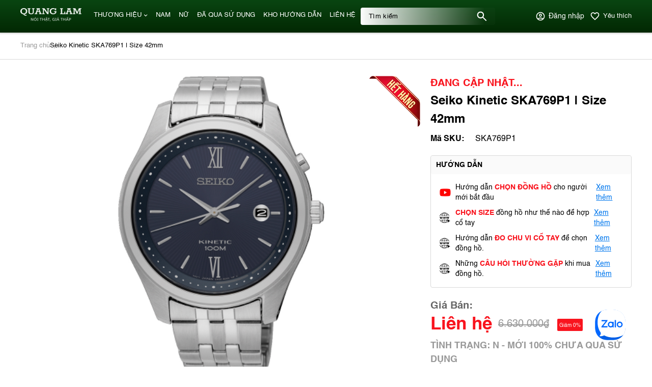

--- FILE ---
content_type: text/html; charset=UTF-8
request_url: https://donghoquanglam.com/seiko-kinetic-ska769p1-size-42mm
body_size: 41808
content:
<!DOCTYPE HTML PUBLIC "-//W3C//DTD HTML 4.01//EN" "http://www.w3.org/TR/html4/strict.dtd">
<html lang="vi" xmlns="http://www.w3.org/1999/xhtml" xmlns:og="http://ogp.me/ns#" xmlns:fb="http://www.facebook.com/2008/fbml">
<head>
	<meta http-equiv="Content-Type" content="text/html;charset=UTF-8">
    
             <meta name="viewport" content="width=device-width, initial-scale=1.0, maximum-scale=2"/>
        <link href="/uploads/2023/08/img-1459.jpeg" type="image/x-icon" rel="shortcut icon"/>
    <meta name="csrf-token" content="crudmTtkXdd6HCW5qWscOnbKalLAChnQ8qCNtqSy">
    <meta name="agent" content="web">
    
    <title>Seiko Kinetic SKA769P1 | Size 42mm</title>
	

	<meta name="description" content="Gọi ngay hotline 1900.3468"/>


	<meta name="robots" content="Index,Follow"/>


	<link rel="canonical" href="https://donghoquanglam.com/seiko-kinetic-ska769p1-size-42mm" />




	<meta property="og:site_name" content="QuangLam" />
	<meta property="og:type" content="website" />
	<meta property="og:title" content="Seiko Kinetic SKA769P1 | Size 42mm" />
	<meta property="og:description" content="Gọi ngay hotline 1900.3468" />
	<meta property="og:url" content="https://donghoquanglam.com/seiko-kinetic-ska769p1-size-42mm" />
	<meta property="og:image" content="/thumb/grande/100/408/269/products/seiko-kinetic-ska769p1-medium.png" />


	<meta name="twitter:card" content="summary_large_image">
	<meta name="twitter:title" content="Seiko Kinetic SKA769P1 | Size 42mm">
	<meta name="twitter:description" content="Gọi ngay hotline 1900.3468">
	<meta name="twitter:image" content="/thumb/grande/100/408/269/products/seiko-kinetic-ska769p1-medium.png" />
    
    <script defer="" src="/admin_assets/libs/jquery/jquery.min.js?v=5.9.3"></script><script defer="" src="/admin_assets/libs/elevatezoom/jquery.elevateZoom-3.0.8.min.js?v=5.9.3"></script>

        <style type="text/css">
        .box-title{align-items:center;background:#fafafa;border-radius:4px;padding:4px 16px}.btn-action{border-radius:4px;height:60px;letter-spacing:.5;line-height:36px;padding:2px 16px;text-align:center;transition:.3s}.btn-action,.btn-action span{display:block}.btn-action.add-to-cart{background:linear-gradient(90deg,#2ad38b,#0cceb0)}.btn-action.real{background:linear-gradient(180deg,#e66b6b,#ec4343)}.btn-action:hover{background:#025532;color:#fff}body{overflow-x:hidden}.price-new{color:#f9141e}.price-old{display:block;text-decoration:line-through}.product{border-top:1px solid #d9d9d9}.product__top{margin:32px 0 24px;width:100%}.product__top--left{flex:0 0 785px;margin-right:20px;overflow:hidden;position:relative;width:100%}.product__top--left .description{border:1px solid #d9d9d9;border-radius:4px;margin-bottom:24px;margin-top:45px;width:100%}.product__top--left .description__title span{color:red;margin-left:10px}.product__top--left .description__list{padding:16px}.product__top--left .description__list ul{margin-bottom:8px}.product__top--left .description__list .more-rank{color:#0177ed;margin-top:8px;text-decoration-line:underline;transition:.3s}.product__top--left .description__list .more-rank:hover{color:#f9141e}.product__top--left .detail{border:1px solid #d9d9d9;border-radius:4px;width:100%}.product__top--left .detail__tab--item{border-bottom:2px solid #d9d9d9;flex:0 0 33.3333333333%;padding:12px 0;transition:.3s}.product__top--left .detail__tab--item a{padding:0 8px}.product__top--left .detail__tab--item.active,.product__top--left .detail__tab--item:hover{border-bottom:2px solid #025532}.product__top--left .detail__tab--item.active a,.product__top--left .detail__tab--item:hover a{color:#025532}.product__top--left .detail__content{display:none;padding:16px}.product__top--left .detail__content.active{display:block}.product__top--left .detail__content .introduce{border-bottom:1px solid #d9d9d9}.product__top--left .detail-table{flex-wrap:wrap;gap:24px;justify-content:space-between;padding:24px 0;width:100%}.product__top--left .detail-table__item{width:calc(50% - 37.5px)}.product__top--left .detail-table__item .table_title{font-weight:600;width:calc(50% - 5px)}.product__top--left .detail-table__item .table_title:first-child{margin-right:10px}.product__top--left .detail-table__item .fil_detail{width:calc(50% - 5px)}.product__top--left .detail-table__item .fil_detail span{display:block;width:100%}.product__top--left .detail-table__item .fil_detail.relative span{padding-left:10px;position:relative}.product__top--left .detail-table__item .fil_detail.relative span:before{color:#000;content:"-";left:0;position:absolute;top:0}.product__top--left .faq{align-items:center;display:flex;margin:16px 0}.product__top--left .faq__question{color:#0177ed;margin-left:4px}.product__top--left .sold_out{height:100px;position:absolute;right:0;top:0;width:100px;z-index:0}.product__top--right{flex:0 0 calc(100% - 805px)}.product__top--right .infomation .brand{color:#f9141e}.product__top--right .infomation .name{margin:2px 0}.product__top--right .infomation__attributes{margin:8px 0}.product__top--right .infomation__attributes .attribute{display:flex}.product__top--right .infomation__attributes .attribute .key{margin-right:4px;min-width:84px}.product__top--right .instruct{border:1px solid #d9d9d9;border-radius:4px;margin-top:20px}.product__top--right .instruct__title{background:#fafafa;padding:8px 10px}.product__top--right .instruct__list{padding:16px}.product__top--right .instruct__list .item{align-items:center;display:flex;margin-bottom:10px}.product__top--right .instruct__list .item img{height:24px;margin-right:8px;width:24px}.product__top--right .instruct__list .item span{color:#f9141e;font-weight:700;text-transform:uppercase}.product__top--right .instruct__list .item .more-instruct{color:#0177ed;margin-left:3px;text-decoration:underline;transition:.3s}.product__top--right .instruct__list .item .more-instruct:hover{color:#f9141e}.product__top--right .instruct__list .item:last-child{margin-bottom:0}.product__top--right .price{align-items:center;margin:20px 0 2px}.product__top--right .price-old{margin:0 16px 0 12px;text-decoration-line:line-through;width:auto}.product__top--right .price .percent{height:24px;line-height:24px}.product__top--right .price .countdown-data{background:#e8590c;background:linear-gradient(45deg,#e8590c,#f03e3e);border-radius:12px;color:#fff;filter:progid:DXImageTransform.Microsoft.gradient(startColorstr="#e8590c",endColorstr="#f03e3e",GradientType=1);font-size:1rem;height:32px;margin-left:10px;padding:0 10px}.product__top--right .price .countdown-data .data{align-items:center;border-radius:8px;display:inline-flex;font-weight:600;height:100%;justify-content:center;padding:0 5px;position:relative}.product__top--right .price .countdown-data .data:not(:last-child):after{content:":";position:absolute;right:-5px}.product__top--right .price .countdown-data .data span{color:#fff}.product__top--right .status_quo{margin-bottom:20px;margin-top:2px}.product__top--right .status_quo p{line-height:27px}.product__top--right .action{margin-bottom:20px}.product__top--right .action .add-to-cart{border-color:transparent;cursor:pointer;margin-bottom:10px;padding:2px 0;transition:.5s}.product__top--right .action .add-to-cart span{text-transform:none}.product__top--right .action .add-to-cart:hover{background:#025532;color:#fff}.product__top--right .action .btn-danger{background:#f9141e;margin-bottom:10px;padding:2px 0;transition:.5s}.product__top--right .action__bottom{width:100%}.product__top--right .action__bottom .btn-action{line-height:60px;padding:2px 0;transition:.5s;width:calc(50% - 4px)}.product__top--right .action__bottom .hotline{align-items:center;background:linear-gradient(181.09deg,rgba(0,0,0,.38) .93%,#000 99.07%);color:#ffdc6f;display:flex;justify-content:center;margin-left:8px}.product__top--right .action__bottom .hotline__icon{align-items:center;border:1px solid #ffdc6f;border-radius:32px;display:flex;height:24px;justify-content:center;margin-right:10px;width:24px}.product__top--right .advantage{border:1px solid #d9d9d9;border-radius:4px}.product__top--right .advantage__title{border-radius:4px 4px 0 0;height:44px;padding:10px}.product__top--right .advantage__list{padding:16px}.product__top--right .advantage__list--item{align-items:center;display:flex;flex-wrap:wrap;margin-bottom:16px}.product__top--right .advantage__list--item img{height:32px;margin-right:8px;-o-object-fit:contain;object-fit:contain;width:32px}.product__top--right .advantage__list--item p{flex:0 0 calc(100% - 40px)}.product__top--right .advantage__list--item p label{display:block}.product__top--right .advantage__list--item:last-child{margin-bottom:0}.product__top--right .certificate{margin-top:20px;padding:16px 0}.product__top--right .certificate__thumbnail{margin-bottom:16px;width:100%}.product__top--right .certificate__more{color:#0177ed;display:block;text-align:center;text-decoration-line:underline;transition:.3s;width:100%}.product__top--right .certificate__more:hover{color:#f9141e}.product-slide__thumbnail{margin-bottom:24px;position:relative}.product-slide__thumbnail .thumbnail-variant{text-align:center}.product-slide__thumbnail .thumbnail-variant img{max-height:580px;max-width:580px;-o-object-fit:contain;object-fit:contain}.product-slide__thumbnail .dots-custom{bottom:0;margin:24px 72px 0;position:relative;right:0;z-index:99}.product-slide__thumbnail .dots-custom .s-wrap{border-radius:0;overflow:hidden;position:unset}.product-slide__thumbnail .dots-custom .s-content{flex-flow:inherit}.product-slide__thumbnail .dots-custom .dot-custom{border:none;border-radius:2px;max-height:100px;width:100px}.product-slide__thumbnail .dots-custom .dot-custom img{-o-object-fit:contain;object-fit:contain}.product-slide__thumbnail .dots-custom .dot{padding:0}.product-slide__thumbnail .dots-custom .dot.active .dot-custom{border:1px solid #025532}.product-slide__thumbnail .dots-custom .nav-next,.product-slide__thumbnail .dots-custom .nav-prev{border:1px solid #999;border-radius:40px;height:32px;opacity:1;visibility:visible;width:32px}.product-slide__thumbnail .dots-custom .nav-next:after,.product-slide__thumbnail .dots-custom .nav-prev:after{border-right:2px solid #999;border-top:2px solid #999}.product-slide__thumbnail .dots-custom .nav-next{right:-72px!important}.product-slide__thumbnail .dots-custom .nav-prev{left:-72px!important}.product__video{margin:24px 0;width:100%}.product__video--title{background:none}.product__video--content .thumbnail{margin:8px 0}.product__video--content .thumbnail iframe{max-width:100%}.product__video--content .details{padding:10px 0}.product__reviews{flex:0 0 785px;width:100%}.product__reviews--title{background:none;margin-bottom:8px}.product__image{margin-top:24px;overflow:hidden;position:relative;width:100%}.product__image #image-lists{padding-bottom:72px}.product__image .slides .panel{box-shadow:unset;display:flex;flex-wrap:wrap;gap:20px;width:100%}.product__image .slides .panel-thumbnail{height:280px;overflow:hidden;width:calc(16.66667% - 16.66667px)}.product__image .slides .panel-thumbnail img{height:280px}.product__image .slides .panel:hover{box-shadow:unset!important}.product__image .dots-custom{bottom:0;right:50%;transform:translate(-50%)}.product__image .dots-custom .s-content{flex-flow:inherit;gap:20px;justify-content:center;padding:14px 0}.product__image .dots-custom .s-content .dot{padding:0}.product__image .dots-custom .s-content .dot-custom{border:1px solid #025532;height:12px;width:12px}.product__image .dots-custom .s-content .dot.active .dot-custom{background:#025532;border:1px solid #025532;height:20px;width:20px}.product__image .more{bottom:0;max-width:387px;position:absolute;right:0;z-index:2}.product__image .more a{max-width:387px}.product__viewed{margin:68px 0 57px}.product__viewed--title{background:none;margin-bottom:8px}.product__viewed--content .category-box__content{flex:0 0 100%;margin-left:0;width:100%}.product__viewed--content .category-box__content .brands-list .filter{margin-right:8px}.product__viewed--content .category-box__content .brands-list .filter.active .item__thumbnail{border:1px solid #025532}.product__viewed--content .category-box__content .filter-attribute{margin:16px 0}.product__viewed--content .category-box__content .filter-attribute__list{flex-wrap:wrap}.product__viewed--content .category-box__content .filter-attribute__list .attribute-item{cursor:pointer;margin-right:8px}.product__viewed--content .category-box__content .filter-attribute__list .attribute-item:hover{background-color:#f4f4f4}.product__viewed--content .category-box__content .products .product-item{box-shadow:0 0 20px 0 rgba(0,142,255,.12);margin-right:20px;width:calc(20% - 16px)}.product__viewed--content .category-box__content .products .product-item:nth-child(5n){margin-right:0}.product__viewed--content .category-box__content .products--more{margin-top:36px}@keyframes calllink{0%{fill:#eba11e;border:1px solid #ebfa48;color:#eba11e}50%{fill:#fff;border:1px solid #fff;color:#fff}to{fill:#ebfa48;border:1px solid #eba11e;color:#ebfa48}}.btn-action.hotline,.btn-action.hotline svg path{animation:calllink .7s infinite}.fancybox-image{-o-object-fit:contain;object-fit:contain}
.s-wrap{overflow:hidden;position:relative;width:100%}.s-wrap img{border:none;border-radius:0;box-shadow:none;height:auto;max-width:100%;width:100%}.s-wrap:hover .nav-next{opacity:1;right:38px;visibility:visible}.s-wrap:hover .nav-prev{left:38px;opacity:1;visibility:visible}.s-wrap .s-content{display:flex;transition:transform 1s}.slide{overflow:hidden;position:relative;width:100%}.slider .s-wrap .s-content .item,.slider .s-wrap .s-content .item>*{line-height:0}.slider .s-wrap .s-content .item-wrap{border-radius:18px;overflow:hidden;position:relative}.slider .s-wrap .s-content .item-wrap:before{background:rgba(0,0,0,.5);bottom:0;content:"";height:100%;left:0;position:absolute;right:0;top:0;width:100%;z-index:1}.slider .s-wrap .s-content .item-wrap__content{bottom:0;height:100%;left:0;max-width:60%;padding:3.75rem;position:absolute;right:0;top:0;width:100%;z-index:99}.slider .s-wrap .s-content .item-wrap__content .title{color:#fff;font-size:2.5rem;font-weight:700;line-height:3.5rem}.slider .s-wrap .s-content .item-wrap__content .description{color:#fff;font-size:1rem;font-weight:300;line-height:1.375;margin-bottom:1rem;opacity:.7}.slider .s-wrap .s-content .item-wrap__content .btn{border-radius:12px}.s-slide{position:relative}.nav-next,.nav-prev{align-items:center;cursor:pointer;display:flex;height:24px;justify-content:center;opacity:0;position:absolute;top:50%;transform:translateY(-50%);transition:.5s;-webkit-transition:.5s;-khtml-transition:.5s;-moz-transition:.5s;-ms-transition:.5s;-o-transition:.5s;visibility:hidden;width:24px;z-index:999}.nav-next:hover,.nav-prev:hover{background-color:#ccc}.nav-next:after{border-right:2px solid #999;border-top:2px solid #999;content:"";display:inline-block;height:10px;position:absolute;right:10px;transform:rotate(45deg);width:10px}.galery_content{background:transparent;border-radius:10px;min-height:320px}.galery_content .galery_list .item{width:100%}.galery_content{max-height:unset}.nav-prev:after{border-right:2px solid #999;border-top:2px solid #999;content:"";display:inline-block;height:10px;left:10px;position:absolute;transform:rotate(-135deg);width:10px}.nav-next{right:38px}.nav-prev{left:38px}.dots{background:#fff;border-radius:18px;bottom:1.25rem;box-shadow:0 1px 3px 0 rgba(33,37,41,.1),0 1px 2px 0 rgba(33,37,41,.06);display:flex;left:50%;padding:.625rem;position:absolute;transform:translate(-50%);z-index:999}.dots .dot{background:#ced4da;border-radius:50%;color:#000;cursor:pointer;height:.5rem;margin:0 5px;text-indent:-9999px;width:.5rem}.dots .dot.active{align-items:center;background:red;color:red;display:flex;justify-content:center;position:relative}.dots-custom{bottom:80px;position:absolute;right:24px}.dots-custom .dot{cursor:pointer;padding:.5rem 0;position:relative}.dots-custom .dot-custom{border:2px solid #dee2e6;border-radius:12px;overflow:hidden;width:4px}.dots-custom .dot:before{background:transparent;border-color:#fff;bottom:0;content:"";height:100%;left:0;position:absolute;right:0;top:0;width:100%}.dots-custom .s-content{align-items:center;flex-flow:column}.dots-custom .dot.active .dot-custom{border:4px solid #dee2e6}[data-href]{cursor:pointer}.dots-custom .s-content-column{grid-gap:10px;display:grid;grid-template-columns:repeat(6,1fr)}.dots-custom-column{margin:0!important}.product-slide__thumbnail .dots-custom .s-wrap{margin:0 auto;width:85%}.product-slide__thumbnail .dots-custom.dots-custom-column .dot-custom{width:100%}@media only screen and (max-width:768px){.product .slides .product-slide__thumbnail .dots-custom .dot-custom,.product-slide__thumbnail .dots-custom .s-wrap{width:100%}.product .slides .product-slide__thumbnail .dots-custom .dot{padding:0!important}.dots-custom .s-content-column{grid-gap:6px;grid-template-columns:repeat(auto-fill,minmax(75px,1fr))}.product .slides .product-slide__thumbnail .dots-custom .dot-custom img{-o-object-fit:cover!important;object-fit:cover!important}.product .slides .product-slide__thumbnail .dots-custom .dot-custom{height:75px!important}}
body.compensate-for-scrollbar{overflow:hidden}.fancybox-active{height:auto}.fancybox-is-hidden{left:-9999px;margin:0;position:absolute!important;top:-9999px;visibility:hidden}.fancybox-container{-webkit-backface-visibility:hidden;height:100%;left:0;outline:none;position:fixed;-webkit-tap-highlight-color:transparent;top:0;-ms-touch-action:manipulation;touch-action:manipulation;-webkit-transform:translateZ(0);transform:translateZ(0);width:100%;z-index:99992}.fancybox-container *{box-sizing:border-box}.fancybox-bg,.fancybox-inner,.fancybox-outer,.fancybox-stage{bottom:0;left:0;position:absolute;right:0;top:0}.fancybox-outer{-webkit-overflow-scrolling:touch;overflow-y:auto}.fancybox-bg{background:#1e1e1e;opacity:0;transition-duration:inherit;transition-property:opacity;transition-timing-function:cubic-bezier(.47,0,.74,.71)}.fancybox-is-open .fancybox-bg{opacity:.9;transition-timing-function:cubic-bezier(.22,.61,.36,1)}.fancybox-caption,.fancybox-infobar,.fancybox-navigation .fancybox-button,.fancybox-toolbar{direction:ltr;opacity:0;position:absolute;transition:opacity .25s ease,visibility 0s ease .25s;visibility:hidden;z-index:99997}.fancybox-show-caption .fancybox-caption,.fancybox-show-infobar .fancybox-infobar,.fancybox-show-nav .fancybox-navigation .fancybox-button,.fancybox-show-toolbar .fancybox-toolbar{opacity:1;transition:opacity .25s ease 0s,visibility 0s ease 0s;visibility:visible}.fancybox-infobar{color:#ccc;font-size:13px;-webkit-font-smoothing:subpixel-antialiased;height:44px;left:0;line-height:44px;min-width:44px;mix-blend-mode:difference;padding:0 10px;pointer-events:none;top:0;-webkit-touch-callout:none;-webkit-user-select:none;-moz-user-select:none;-ms-user-select:none;user-select:none}.fancybox-toolbar{right:0;top:0}.fancybox-stage{direction:ltr;overflow:visible;-webkit-transform:translateZ(0);transform:translateZ(0);z-index:99994}.fancybox-is-open .fancybox-stage{overflow:hidden}.fancybox-slide{-webkit-backface-visibility:hidden;display:none;height:100%;left:0;outline:none;overflow:auto;-webkit-overflow-scrolling:touch;padding:44px;position:absolute;text-align:center;top:0;transition-property:opacity,-webkit-transform;transition-property:transform,opacity;transition-property:transform,opacity,-webkit-transform;white-space:normal;width:100%;z-index:99994}.fancybox-slide:before{content:"";display:inline-block;font-size:0;height:100%;vertical-align:middle;width:0}.fancybox-is-sliding .fancybox-slide,.fancybox-slide--current,.fancybox-slide--next,.fancybox-slide--previous{display:block}.fancybox-slide--image{overflow:hidden;padding:44px 0}.fancybox-slide--image:before{display:none}.fancybox-slide--html{padding:6px}.fancybox-content{background:#fff;display:inline-block;margin:0;max-width:100%;overflow:auto;-webkit-overflow-scrolling:touch;padding:44px;position:relative;text-align:left;vertical-align:middle}.fancybox-slide--image .fancybox-content{-webkit-animation-timing-function:cubic-bezier(.5,0,.14,1);animation-timing-function:cubic-bezier(.5,0,.14,1);-webkit-backface-visibility:hidden;background:transparent;background-repeat:no-repeat;background-size:100% 100%;left:0;max-width:none;overflow:visible;padding:0;position:absolute;top:0;-webkit-transform-origin:top left;transform-origin:top left;transition-property:opacity,-webkit-transform;transition-property:transform,opacity;transition-property:transform,opacity,-webkit-transform;-webkit-user-select:none;-moz-user-select:none;-ms-user-select:none;user-select:none;z-index:99995}.fancybox-can-zoomOut .fancybox-content{cursor:zoom-out}.fancybox-can-zoomIn .fancybox-content{cursor:zoom-in}.fancybox-can-pan .fancybox-content,.fancybox-can-swipe .fancybox-content{cursor:-webkit-grab;cursor:grab}.fancybox-is-grabbing .fancybox-content{cursor:-webkit-grabbing;cursor:grabbing}.fancybox-container [data-selectable=true]{cursor:text}.fancybox-image,.fancybox-spaceball{background:transparent;border:0;height:100%;left:0;margin:0;max-height:none;max-width:none;padding:0;position:absolute;top:0;-webkit-user-select:none;-moz-user-select:none;-ms-user-select:none;user-select:none;width:100%}.fancybox-spaceball{z-index:1}.fancybox-slide--iframe .fancybox-content,.fancybox-slide--map .fancybox-content,.fancybox-slide--pdf .fancybox-content,.fancybox-slide--video .fancybox-content{height:100%;overflow:visible;padding:0;width:100%}.fancybox-slide--video .fancybox-content{background:#000}.fancybox-slide--map .fancybox-content{background:#e5e3df}.fancybox-slide--iframe .fancybox-content{background:#fff}.fancybox-iframe,.fancybox-video{background:transparent;border:0;display:block;height:100%;margin:0;overflow:hidden;padding:0;width:100%}.fancybox-iframe{left:0;position:absolute;top:0}.fancybox-error{background:#fff;cursor:default;max-width:400px;padding:40px;width:100%}.fancybox-error p{color:#444;font-size:16px;line-height:20px;margin:0;padding:0}.fancybox-button{background:none;border:0;border-radius:0;box-shadow:none;cursor:pointer;display:inline-block;height:44px;margin:0;padding:10px;position:relative;transition:color .2s;vertical-align:top;visibility:inherit;width:44px}.fancybox-button,.fancybox-button:link,.fancybox-button:visited{color:#ccc}.fancybox-button:hover{color:#fff}.fancybox-button:focus{outline:none}.fancybox-button.fancybox-focus{outline:1px dotted}.fancybox-button[disabled],.fancybox-button[disabled]:hover{color:#888;cursor:default;outline:none}.fancybox-button div{height:100%}.fancybox-button svg{display:block;height:100%;overflow:visible;position:relative;width:100%}.fancybox-button svg path{fill:currentColor;stroke-width:0}.fancybox-button--fsenter svg:nth-child(2),.fancybox-button--fsexit svg:nth-child(1),.fancybox-button--pause svg:nth-child(1),.fancybox-button--play svg:nth-child(2){display:none}.fancybox-progress{background:#ff5268;height:2px;left:0;position:absolute;right:0;top:0;-webkit-transform:scaleX(0);transform:scaleX(0);-webkit-transform-origin:0;transform-origin:0;transition-property:-webkit-transform;transition-property:transform;transition-property:transform,-webkit-transform;transition-timing-function:linear;z-index:99998}.fancybox-close-small{background:transparent;border:0;border-radius:0;color:#ccc;cursor:pointer;opacity:.8;padding:8px;position:absolute;right:-12px;top:-44px;z-index:401}.fancybox-close-small:hover{color:#fff;opacity:1}.fancybox-slide--html .fancybox-close-small{color:currentColor;padding:10px;right:0;top:0}.fancybox-slide--image.fancybox-is-scaling .fancybox-content{overflow:hidden}.fancybox-is-scaling .fancybox-close-small,.fancybox-is-zoomable.fancybox-can-pan .fancybox-close-small{display:none}.fancybox-navigation .fancybox-button{background-clip:content-box;height:100px;opacity:0;position:absolute;top:calc(50% - 50px);width:70px}.fancybox-navigation .fancybox-button div{padding:7px}.fancybox-navigation .fancybox-button--arrow_left{left:0;padding:31px 26px 31px 6px}.fancybox-navigation .fancybox-button--arrow_right{padding:31px 6px 31px 26px;right:0}.fancybox-caption{bottom:0;color:#eee;font-size:14px;font-weight:400;left:0;line-height:1.5;padding:25px 44px;right:0;text-align:center;z-index:99996}.fancybox-caption:before{background-image:url([data-uri]);background-repeat:repeat-x;background-size:contain;bottom:0;content:"";display:block;left:0;pointer-events:none;position:absolute;right:0;top:-44px;z-index:-1}.fancybox-caption a,.fancybox-caption a:link,.fancybox-caption a:visited{color:#ccc;text-decoration:none}.fancybox-caption a:hover{color:#fff;text-decoration:underline}.fancybox-loading{-webkit-animation:a 1s linear infinite;animation:a 1s linear infinite;background:transparent;border:4px solid #888;border-bottom-color:#fff;border-radius:50%;height:50px;left:50%;margin:-25px 0 0 -25px;opacity:.7;padding:0;position:absolute;top:50%;width:50px;z-index:99999}@-webkit-keyframes a{to{-webkit-transform:rotate(1turn);transform:rotate(1turn)}}@keyframes a{to{-webkit-transform:rotate(1turn);transform:rotate(1turn)}}.fancybox-animated{transition-timing-function:cubic-bezier(0,0,.25,1)}.fancybox-fx-slide.fancybox-slide--previous{opacity:0;-webkit-transform:translate3d(-100%,0,0);transform:translate3d(-100%,0,0)}.fancybox-fx-slide.fancybox-slide--next{opacity:0;-webkit-transform:translate3d(100%,0,0);transform:translate3d(100%,0,0)}.fancybox-fx-slide.fancybox-slide--current{opacity:1;-webkit-transform:translateZ(0);transform:translateZ(0)}.fancybox-fx-fade.fancybox-slide--next,.fancybox-fx-fade.fancybox-slide--previous{opacity:0;transition-timing-function:cubic-bezier(.19,1,.22,1)}.fancybox-fx-fade.fancybox-slide--current{opacity:1}.fancybox-fx-zoom-in-out.fancybox-slide--previous{opacity:0;-webkit-transform:scale3d(1.5,1.5,1.5);transform:scale3d(1.5,1.5,1.5)}.fancybox-fx-zoom-in-out.fancybox-slide--next{opacity:0;-webkit-transform:scale3d(.5,.5,.5);transform:scale3d(.5,.5,.5)}.fancybox-fx-zoom-in-out.fancybox-slide--current{opacity:1;-webkit-transform:scaleX(1);transform:scaleX(1)}.fancybox-fx-rotate.fancybox-slide--previous{opacity:0;-webkit-transform:rotate(-1turn);transform:rotate(-1turn)}.fancybox-fx-rotate.fancybox-slide--next{opacity:0;-webkit-transform:rotate(1turn);transform:rotate(1turn)}.fancybox-fx-rotate.fancybox-slide--current{opacity:1;-webkit-transform:rotate(0deg);transform:rotate(0deg)}.fancybox-fx-circular.fancybox-slide--previous{opacity:0;-webkit-transform:scale3d(0,0,0) translate3d(-100%,0,0);transform:scale3d(0,0,0) translate3d(-100%,0,0)}.fancybox-fx-circular.fancybox-slide--next{opacity:0;-webkit-transform:scale3d(0,0,0) translate3d(100%,0,0);transform:scale3d(0,0,0) translate3d(100%,0,0)}.fancybox-fx-circular.fancybox-slide--current{opacity:1;-webkit-transform:scaleX(1) translateZ(0);transform:scaleX(1) translateZ(0)}.fancybox-fx-tube.fancybox-slide--previous{-webkit-transform:translate3d(-100%,0,0) scale(.1) skew(-10deg);transform:translate3d(-100%,0,0) scale(.1) skew(-10deg)}.fancybox-fx-tube.fancybox-slide--next{-webkit-transform:translate3d(100%,0,0) scale(.1) skew(10deg);transform:translate3d(100%,0,0) scale(.1) skew(10deg)}.fancybox-fx-tube.fancybox-slide--current{-webkit-transform:translateZ(0) scale(1);transform:translateZ(0) scale(1)}@media (max-height:576px){.fancybox-caption{padding:12px}.fancybox-slide{padding-left:6px;padding-right:6px}.fancybox-slide--image{padding:6px 0}.fancybox-close-small{right:-6px}.fancybox-slide--image .fancybox-close-small{background:#4e4e4e;color:#f2f4f6;height:36px;opacity:1;padding:6px;right:0;top:0;width:36px}}.fancybox-share{background:#f4f4f4;border-radius:3px;max-width:90%;padding:30px;text-align:center}.fancybox-share h1{color:#222;font-size:35px;font-weight:700;margin:0 0 20px}.fancybox-share p{margin:0;padding:0}.fancybox-share__button{border:0;border-radius:3px;display:inline-block;font-size:14px;font-weight:700;line-height:40px;margin:0 5px 10px;min-width:130px;padding:0 15px;text-decoration:none;transition:all .2s;-webkit-user-select:none;-moz-user-select:none;-ms-user-select:none;user-select:none;white-space:nowrap}.fancybox-share__button:link,.fancybox-share__button:visited{color:#fff}.fancybox-share__button:hover{text-decoration:none}.fancybox-share__button--fb{background:#3b5998}.fancybox-share__button--fb:hover{background:#344e86}.fancybox-share__button--pt{background:#bd081d}.fancybox-share__button--pt:hover{background:#aa0719}.fancybox-share__button--tw{background:#1da1f2}.fancybox-share__button--tw:hover{background:#0d95e8}.fancybox-share__button svg{height:25px;margin-right:7px;position:relative;top:-1px;vertical-align:middle;width:25px}.fancybox-share__button svg path{fill:#fff}.fancybox-share__input{background:transparent;border:0;border-bottom:1px solid #d7d7d7;border-radius:0;color:#5d5b5b;font-size:14px;margin:10px 0 0;outline:none;padding:10px 15px;width:100%}.fancybox-thumbs{background:#ddd;bottom:0;display:none;margin:0;-webkit-overflow-scrolling:touch;-ms-overflow-style:-ms-autohiding-scrollbar;padding:2px 2px 4px;position:absolute;right:0;-webkit-tap-highlight-color:transparent;top:0;width:212px;z-index:99995}.fancybox-thumbs-x{overflow-x:auto;overflow-y:hidden}.fancybox-show-thumbs .fancybox-thumbs{display:block}.fancybox-show-thumbs .fancybox-inner{right:212px}.fancybox-thumbs__list{font-size:0;height:100%;list-style:none;margin:0;overflow-x:hidden;overflow-y:auto;padding:0;position:absolute;position:relative;white-space:nowrap;width:100%}.fancybox-thumbs-x .fancybox-thumbs__list{overflow:hidden}.fancybox-thumbs-y .fancybox-thumbs__list::-webkit-scrollbar{width:7px}.fancybox-thumbs-y .fancybox-thumbs__list::-webkit-scrollbar-track{background:#fff;border-radius:10px;box-shadow:inset 0 0 6px rgba(0,0,0,.3)}.fancybox-thumbs-y .fancybox-thumbs__list::-webkit-scrollbar-thumb{background:#2a2a2a;border-radius:10px}.fancybox-thumbs__list a{-webkit-backface-visibility:hidden;backface-visibility:hidden;background-color:rgba(0,0,0,.1);background-position:50%;background-repeat:no-repeat;background-size:cover;cursor:pointer;float:left;height:75px;margin:2px;max-height:calc(100% - 8px);max-width:calc(50% - 4px);outline:none;overflow:hidden;padding:0;position:relative;-webkit-tap-highlight-color:transparent;width:100px}.fancybox-thumbs__list a:before{border:6px solid #ff5268;bottom:0;content:"";left:0;opacity:0;position:absolute;right:0;top:0;transition:all .2s cubic-bezier(.25,.46,.45,.94);z-index:99991}.fancybox-thumbs__list a:focus:before{opacity:.5}.fancybox-thumbs__list a.fancybox-thumbs-active:before{opacity:1}@media (max-width:576px){.fancybox-thumbs{width:110px}.fancybox-show-thumbs .fancybox-inner{right:110px}.fancybox-thumbs__list a{max-width:calc(100% - 10px)}}        .zoomContainer{
            z-index: 0!important;
        }
        .fancybox-navigation .fancybox-button--arrow_left {
            left: 30px;
        }
        .fancybox-navigation .fancybox-button--arrow_right {
            right: 30px;
        }
        .fancybox-navigation svg {
            color: #fff !important;
            border: 1px solid #fff;
            border-radius: 6px;
            padding: 4px;
            transform: scale(1.5);
        }
        .products-related > h3 {
            font-size: 18px;
            margin-top: 8px;
            margin-bottom: 4px;
        }
        .product-item {
            padding-top: 0 !important;
            padding-bottom: 8px !important;
        }
        .products-related .product-item__thumbnail img {
            max-height: 200px !important;
        }
    </style>
    <script type="application/ld+json">
        {
            "@graph": [{
                "@context": "http://schema.org/",
                "@type": "Product",
                "sku": "3680",
                "id": "3680",
                "mpn": "Quanglam",
                "name": "Seiko Kinetic SKA769P1 | Size 42mm",
                "description": "",
                "image": "/thumb/grande/100/408/269/products/seiko-kinetic-ska769p1.png?v=1665636258173",
                "brand": "ĐANG CậP NHậT...",
                "aggregateRating": {
                    "@type": "AggregateRating",
                    "ratingValue": "5",
                    "reviewCount": "1"
                },
                "review": {
                    "@type": "Review",
                    "author": "Quanglam",
                    "reviewRating": {
                        "@type": "Rating",
                        "bestRating": "5",
                        "ratingValue": "1",
                        "worstRating": "1"
                    }
                },
                "offers": {
                    "@type": "Offer",
                    "priceCurrency": "VND",
                    "priceValidUntil": "2023-07-20",
                    "price": "6630000",
                    "availability": "http://schema.org/InStock",
                    "url": "https://donghoquanglam.com/seiko-kinetic-ska769p1-size-42mm",
                    "warranty": {
                        "@type": "WarrantyPromise",
                        "durationOfWarranty": {
                            "@type": "QuantitativeValue",
                            "value": "6 tháng",
                            "unitCode": "ANN"
                        }
                    },
                    "itemCondition": "mới",
                    "seller": {
                        "@type": "Organization",
                        "name": "QuangLam"
                    }
                }
            },
            {
                "@context": "http://schema.org",
                "@type": "WebSite",
                "name": "QuangLam",
                "url": "https://donghoquanglam.com"
            }
        ]
    }
    </script>
    
        <style type="text/css">
        @font-face{font-family:Helvetica;src:url('/assets/webfonts/Helvetica-Light.woff2') format('woff2'),url('/assets/webfonts/Helvetica-Light.woff') format('woff');font-weight:300;font-style:normal;font-display:swap}@font-face{font-family:Helvetica;src:url('/assets/webfonts/Helvetica-BoldOblique.woff2') format('woff2'),url('/assets/webfonts/Helvetica-BoldOblique.woff') format('woff');font-weight:700;font-style:italic;font-display:swap}@font-face{font-family:Helvetica;src:url('/assets/webfonts/HelveticaRounded-Bold.woff2') format('woff2'),url('/assets/webfonts/HelveticaRounded-Bold.woff') format('woff');font-weight:700;font-style:normal;font-display:swap}@font-face{font-family:Helvetica;src:url('/assets/webfonts/Helvetica-Bold.woff2') format('woff2'),url('/assets/webfonts/Helvetica-Bold.woff') format('woff');font-weight:700;font-style:normal;font-display:swap}@font-face{font-family:Helvetica;src:url('/assets/webfonts/Helvetica-Compressed.woff2') format('woff2'),url('/assets/webfonts/Helvetica-Compressed.woff') format('woff');font-weight:400;font-style:normal;font-display:swap}@font-face{font-family:Helvetica;src:url('/assets/webfonts/Helvetica.woff2') format('woff2'),url('/assets/webfonts/Helvetica.woff') format('woff');font-weight:400;font-style:normal;font-display:swap}@font-face{font-family:Helvetica;src:url('/assets/webfonts/Helvetica-Oblique.woff2') format('woff2'),url('/assets/webfonts/Helvetica-Oblique.woff') format('woff');font-weight:400;font-style:italic;font-display:swap}
.container{display:flex;flex-wrap:wrap;margin:0 auto;padding:0 15px;width:100%}.row{display:flex;flex:0 0 calc(100% + 30px);flex-wrap:wrap;margin:0 -15px;width:calc(100% + 30px)}.col{padding:0 15px;transition:.2s}@media only screen and (max-width:575px){.container{max-width:100%}.col-xs-1{flex:0 0 8.33333%;width:8.33333%}.col-xs-2{flex:0 0 16.66667%;width:16.66667%}.col-xs-3{flex:0 0 25%;width:25%}.col-xs-4{flex:0 0 33.33333%;width:33.33333%}.col-xs-5{flex:0 0 41.66667%;width:41.66667%}.col-xs-6{flex:0 0 50%;width:50%}.col-xs-7{flex:0 0 58.33333%;width:58.33333%}.col-xs-8{flex:0 0 66.66667%;width:66.66667%}.col-xs-9{flex:0 0 75%;width:75%}.col-xs-10{flex:0 0 83.33333%;width:83.33333%}.col-xs-11{flex:0 0 91.66667%;width:91.66667%}.col-xs-12{flex:0 0 100%;width:100%}}@media only screen and (min-width:576px){.container{max-width:540px}.col-sm-1{flex:0 0 8.33333%;width:8.33333%}.col-sm-2{flex:0 0 16.66667%;width:16.66667%}.col-sm-3{flex:0 0 25%;width:25%}.col-sm-4{flex:0 0 33.33333%;width:33.33333%}.col-sm-5{flex:0 0 41.66667%;width:41.66667%}.col-sm-6{flex:0 0 50%;width:50%}.col-sm-7{flex:0 0 58.33333%;width:58.33333%}.col-sm-8{flex:0 0 66.66667%;width:66.66667%}.col-sm-9{flex:0 0 75%;width:75%}.col-sm-10{flex:0 0 83.33333%;width:83.33333%}.col-sm-11{flex:0 0 91.66667%;width:91.66667%}.col-sm-12{flex:0 0 100%;width:100%}}@media only screen and (min-width:768px){.container{max-width:720px}.col-md-1{flex:0 0 8.33333%;width:8.33333%}.col-md-2{flex:0 0 16.66667%;width:16.66667%}.col-md-3{flex:0 0 25%;width:25%}.col-md-4{flex:0 0 33.33333%;width:33.33333%}.col-md-5{flex:0 0 41.66667%;width:41.66667%}.col-md-6{flex:0 0 50%;width:50%}.col-md-7{flex:0 0 58.33333%;width:58.33333%}.col-md-8{flex:0 0 66.66667%;width:66.66667%}.col-md-9{flex:0 0 75%;width:75%}.col-md-10{flex:0 0 83.33333%;width:83.33333%}.col-md-11{flex:0 0 91.66667%;width:91.66667%}.col-md-12{flex:0 0 100%;width:100%}}@media only screen and (min-width:992px){.container{max-width:960px}.col-lg-1{flex:0 0 8.33333%;width:8.33333%}.col-lg-2{flex:0 0 16.66667%;width:16.66667%}.col-lg-3{flex:0 0 25%;width:25%}.col-lg-4{flex:0 0 33.33333%;width:33.33333%}.col-lg-5{flex:0 0 41.66667%;width:41.66667%}.col-lg-6{flex:0 0 50%;width:50%}.col-lg-7{flex:0 0 58.33333%;width:58.33333%}.col-lg-8{flex:0 0 66.66667%;width:66.66667%}.col-lg-9{flex:0 0 75%;width:75%}.col-lg-10{flex:0 0 83.33333%;width:83.33333%}.col-lg-11{flex:0 0 91.66667%;width:91.66667%}.col-lg-12{flex:0 0 100%;width:100%}}@media only screen and (min-width:1200px){.container{max-width:1440px;padding:0 40px}.col-xl-1{flex:0 0 8.33333%;width:8.33333%}.col-xl-2{flex:0 0 16.66667%;width:16.66667%}.col-xl-3{flex:0 0 25%;width:25%}.col-xl-4{flex:0 0 33.33333%;width:33.33333%}.col-xl-5{flex:0 0 41.66667%;width:41.66667%}.col-xl-6{flex:0 0 50%;width:50%}.col-xl-7{flex:0 0 58.33333%;width:58.33333%}.col-xl-8{flex:0 0 66.66667%;width:66.66667%}.col-xl-9{flex:0 0 75%;width:75%}.col-xl-10{flex:0 0 83.33333%;width:83.33333%}.col-xl-11{flex:0 0 91.66667%;width:91.66667%}.col-xl-12{flex:0 0 100%;width:100%}}.flex{display:flex;flex-wrap:wrap}.flex-center{justify-content:center}.flex-center,.flex-center-left{align-items:center;display:flex}.flex-center-left{justify-content:flex-start}.flex-center-between{align-items:center;display:flex;justify-content:space-between}.flex-center-around{align-items:center;display:flex;justify-content:space-around}.flex-center-right{align-items:center;display:flex;justify-content:flex-end}.flex-left-center{align-items:flex-start;display:flex;justify-content:center}.flex-right-center{align-items:flex-end;display:flex;justify-content:center}.flex-left-between{align-items:flex-start;display:flex;justify-content:space-between}.text-center{text-align:center;width:100%}.f-w-b{font-weight:700}.f-italic{font-style:italic}.white{color:#fff}.color_desc{color:#999}.color_main{color:#025532}.black{color:#000}.text-up{text-transform:uppercase}.a_default{color:#1184e6;text-decoration:underline}.w-100{width:100%}.fw-600{font-weight:600}.fw-400{font-weight:400}.fs-29{font-size:29px}.fs-32{font-size:32px}.fs-35{font-size:35px}.fs-40{font-size:40px}.fs-24{font-size:24px}.fs-20{font-size:20px}.fs-18{font-size:18px}.fs-16{font-size:16px}.fs-14{font-size:14px}.fs-13{font-size:13px}.fs-12{font-size:12px}.fs-10{font-size:10px}.lh-16{line-height:16px}.lh-18{line-height:18px}.lh-20{line-height:20px}.lh-21{line-height:21px}.lh-53{line-height:53px}.lh-24{line-height:24px}.lh-48{line-height:48px}.lh-27{line-height:27px}.lh-36{line-height:36px}.lh-150{line-height:150%}.ls-3{letter-spacing:3.2px}.fs-60{font-size:60px}.lh-60{line-height:60px}.lh-30{line-height:30px}.mb-2{margin-bottom:2px}.mb-8{margin-bottom:8px}.mt-20{margin-top:20px}.mb-30{margin-bottom:30px}.toast-top-right{right:12px;top:12px}.toast-bottom-right{bottom:12px;right:12px}.toast-bottom-left{bottom:12px;left:12px}#toast-container{display:none;pointer-events:none;position:fixed;z-index:999999}#toast-container *{box-sizing:border-box}#toast-container>div{background-position:15px;background-repeat:no-repeat;border-radius:3px;box-shadow:0 0 12px #999;color:#fff;-ms-filter:progid:DXImageTransform.Microsoft.Alpha(Opacity=80);filter:alpha(opacity=80);margin:0 0 6px;opacity:.8;overflow:hidden;padding:15px 15px 15px 50px;pointer-events:auto;position:relative;width:300px}#toast-container>div.rtl{background-position:right 15px center;direction:rtl;padding:15px 50px 15px 15px}#toast-container>div:hover{box-shadow:0 0 12px #000;cursor:pointer;-ms-filter:progid:DXImageTransform.Microsoft.Alpha(Opacity=100);filter:alpha(opacity=100);opacity:1}#toast-container>.toast-error{background-image:url([data-uri])!important}#toast-container>.toast-success{background-image:url([data-uri])!important}#toast-container.toast-bottom-center>div,#toast-container.toast-top-center>div{margin-left:auto;margin-right:auto;width:300px}.toast{background-color:#030303}.toast-success{background-color:#51a351}.toast-error{background-color:#bd362f}.err_show{color:red!important;display:none;font-size:14px!important;font-style:italic;padding-top:5px}.err_show.news{clear:both;float:right;margin-bottom:0;text-align:center}.err_show.active{display:block!important}#loading_box{background:hsla(0,0%,100%,.5)}#loading_image{background:url(/assets/images/loadding.gif) no-repeat 50%}.css-content h1,.css-content h2,.css-content h3,.css-content h4,.css-content h5,.css-content h6{color:#000;margin:15px 0}.css-content h2{font:700 20px/24px Helvetica}.css-content h3{font:700 18px/21px Helvetica}.css-content h4{font:700 16px/19px Helvetica}.css-content h5,.css-content h6{font:700 14px/18px Helvetica}.css-content a{color:#1f7ecb}.css-content div{line-height:30px}.css-content div,.css-content p{font-size:14px;margin-bottom:10px;text-align:justify}.css-content p{display:block;line-height:20px;width:100%}.css-content ul{width:100%}.css-content ul li{font-size:14px;line-height:25px;margin-bottom:10px;padding-left:15px;position:relative;text-align:justify}.css-content ul li:before{background:#dc0021;border-radius:100%;content:"";display:inline-block;height:6px;left:0;position:absolute;top:10px;width:6px}.css-content ol{font-size:14px;padding-left:20px;width:100%}.css-content ol li{line-height:25px;margin-bottom:10px;position:relative;text-align:justify}.css-content .sudo-media-item{margin:20px 0;text-align:center;width:100%}.css-content .sudo-media-item img{display:block;margin:0 auto;max-width:100%}.css-content .sudo-media-item figcaption{padding:10px 0}.css-content img{display:block;margin:20px auto;max-width:100%}.css-content .table,.css-content table{width:100%!important}.css-content table{border-collapse:collapse;border-spacing:0;margin-bottom:20px}.css-content table tr td,.css-content table tr th{border:1px solid #000;padding:10px}.css-content iframe{display:block;margin:20px auto;max-width:100%!important;width:100%}.css-content .mce-toc{background:#fcfcfc;border:1px dashed #ccc;box-sizing:border-box;margin:20px 0;padding:10px;width:100%}.css-content .mce-toc>div{color:#000;display:block;font-size:18px;font-weight:700;padding-bottom:5px;text-align:center}.css-content .mce-toc ul{color:#1ca54c!important;list-style:none;margin:0}.css-content .mce-toc ul li{line-height:1.4em;margin-bottom:.5em;margin-left:20px}.css-content .mce-toc ul li a{color:#1f7ecb!important;font-weight:700!important}.css-content .mce-toc ul li ul{margin-top:10px}.css-content .mce-toc ul li ul li a{font-weight:400!important}.breadcrumb ul{gap:20px;padding:16px 0}.breadcrumb ul li{position:relative}.breadcrumb ul li span{color:#999;display:block;transition:.3s}.breadcrumb ul li span:hover{color:#025532}.breadcrumb ul li:after{color:#999;content:"/";position:absolute;right:-12px;top:1px}.breadcrumb ul li:last-child span{color:#000}.breadcrumb ul li:last-child:after{display:none}.breadcrumb ul li:last-child a{-webkit-box-orient:vertical;-webkit-line-clamp:1;display:-webkit-box;overflow:hidden}.hidden_more{display:none!important}.product_search__list .products-list{background-color:#f8fcff}.product_search__list .products-list .product-item{background:#fff;margin-bottom:12px;margin-right:12px;width:calc(20% - 9.6px)}.product_search__list .products-list .product-item:nth-child(5n){margin-right:0}.product_search__list .viewmore{margin:20px 0}.product_search__list .viewmore .button{cursor:pointer;height:48px;line-height:30px;max-width:256px;width:100%}*{box-sizing:border-box;margin:0;outline:none;padding:0}img{height:auto;max-width:100%;-o-object-fit:cover;object-fit:cover}body{background:#fff;font-size:14px;font-weight:400;line-height:20px;overflow-x:hidden}body,button,input,select,textarea{font-family:Helvetica,sans-serif}ul{list-style:none;margin:0}a{color:#000;text-decoration:none}a,a h3{transition:.3s}a h3:hover,a:hover{color:#025532}h1,h2,h3,h4,p,span{color:#000}h1,h2,h3,h4{font-weight:600}.bold{font-weight:700}input{padding:0 10px}.btn{border-radius:4px;display:inline-block;transition:.5s}.btn:hover{background:#025532}.button{border:1px solid #025532;border-radius:4px;color:#fff;cursor:pointer;display:inline-block;font-size:12px;line-height:18px;padding:10px;text-align:center;text-decoration:none;transition:.3s}.button__primary{background-color:#025532}.button__used{background-color:#f9141e}.button__used:hover{color:#fff}.button__white{background-color:#fff;color:#000}.button__white:hover{background-color:#025532;border-color:#025532;color:#fff}.button__small{font-size:14px;padding:5px 10px}.button__large{padding:14px 20px}.button__none-border{border:none}.product-item{line-height:20px;padding:24px 16px;transition:.3s}.product-item,.product-item__thumbnail{position:relative}.product-item__thumbnail a{display:block;line-height:0}.product-item__thumbnail img{height:293px;-o-object-fit:contain;object-fit:contain;width:100%}.product-item__thumbnail .percent{bottom:0;left:0;position:absolute}.product-item__thumbnail .btn-wishlist{align-items:center;background:#fff;border-radius:50%;display:flex;height:32px;justify-content:center;opacity:0;position:absolute;right:-25px;top:10px;visibility:hidden;width:32px}.product-item__thumbnail .icon_status{bottom:10px;height:55px;position:absolute;right:-6px;width:55px}.product-item__thumbnail .icon_status img{height:55px;width:55px}.product-item__detail{margin-top:16px}.product-item__detail .status_text,.product-item__detail .title_name{-webkit-box-orient:vertical;-webkit-line-clamp:1;display:-webkit-box;overflow:hidden}.product-item__detail .mb-4{margin-bottom:4px}.product-item__detail .price-new{color:#f9141e}.product-item__detail .price-old{display:block;text-decoration:line-through}.product-item__detail .type .model{-webkit-box-orient:vertical;-webkit-line-clamp:1;display:-webkit-box;max-width:120px;overflow:hidden}.product-item__detail .type span:nth-child(2){display:block;margin-left:20px;position:relative}.product-item__detail .type span:nth-child(2):after{background:#000;content:"";height:13px;left:-10px;position:absolute;top:2px;width:1px}.product-item .sold_out{height:88px;position:absolute;right:0;top:0;width:88px}.product-item:hover{box-shadow:0 0 22.4399986267px 0 #84c8ff!important}.product-item:hover .btn-wishlist{opacity:1;right:10px;visibility:visible;z-index:9}.btn-wishlist{transition:.3s}.btn-wishlist.active svg path,.btn-wishlist:hover svg path{fill:#f9141e}.percent{background:#f9141e;border-radius:2px;height:20px;max-width:56px;padding:0 4px;text-align:center}.text-empty{color:#f9141e;font-style:italic}.product-relate{border-bottom:1px solid #d9d9d9;line-height:20px;padding:20px 0}.product-relate__thumbnail{margin-right:16px;max-width:120px;position:relative;width:100%}.product-relate__thumbnail img{max-height:120px;width:100%}.product-relate__thumbnail .percent{left:0;position:absolute;top:0;width:31px}.product-relate__detail{max-width:calc(100% - 136px);width:100%}.product-relate__detail .mb-4{margin-bottom:4px}.product-relate__detail .price{margin-top:8px}.product-relate__detail .price-new{color:#f9141e}.product-relate__detail .price-old{text-decoration:line-through}.post-item__thumnail{margin-bottom:16px;max-height:288px;position:relative}.post-item__thumnail img{height:288px;-o-object-fit:cover;object-fit:cover;width:100%}.post-item__thumnail .category{background:#f4f4f4;border-radius:2px;bottom:10px;height:24px;left:10px;line-height:24px;padding:0 8px;position:absolute;transition:.3s}.post-item__thumnail .category:hover{background:#025532}.post-item__thumnail .category:hover a{color:#fff}.post-item__content h3{line-height:24px;margin-bottom:8px}.videos{background:#f4f4f4;padding:80px 0}.videos-title{margin-bottom:40px}.videos-title h2{font-size:40px;line-height:60px}.videos-item,.videos-list{margin-bottom:20px}.videos-item{margin-right:20px;width:calc(33.33333% - 20px)}.videos-item:nth-child(3n){margin-right:0}.videos-item__thumnail{margin-bottom:16px;position:relative}.videos-item__thumnail img{border-radius:8px;max-height:220px;overflow:hidden;width:100%}.videos-item__thumnail .icon-ytb{cursor:pointer;left:calc(50% - 24px);position:absolute;top:calc(50% - 24px)}.videos-item__content h3{-webkit-line-clamp:2;-webkit-box-orient:vertical;display:-webkit-box;height:48px;margin-bottom:3px;overflow:hidden;text-overflow:ellipsis}.adminbar{position:fixed;top:0;z-index:9999}.header{background:linear-gradient(180deg,#094511,#022803);position:fixed;z-index:99999}.header,.header.home{padding:22px 0;width:100%}.header.home{background:transparent!important;position:absolute;z-index:1}.header.active{box-shadow:0 1px 3px 1px rgba(0,0,0,.18);padding:15px 0}.header-content{position:relative}.header-logo{width:10%}.header-logo img{max-width:127px;width:100%}.header-menu{justify-self:start;max-width:600px;padding-left:20px;width:45%}.header-menu .menu-item{cursor:pointer;margin-right:16px}.header-menu .menu-item__link{display:inline-block;font-weight:400;line-height:16px;padding-bottom:8px;position:relative;text-align:center}.header-menu .menu-item__link:before{background:#fff;bottom:3px;content:"";height:2px;left:0;position:absolute;transform:scaleX(0);transition:all .4s ease-in-out 0s;visibility:hidden;width:100%}.header-menu .menu-item svg{height:5px;width:8px}.header-menu .menu-item:last-child{margin-right:0}.header-menu .menu-item.menu_active .menu-item__link,.header-menu .menu-item:hover .menu-item__link{color:#fff}.header-menu .menu-item.menu_active .menu-item__link:before,.header-menu .menu-item:hover .menu-item__link:before{visibility:visible}.header-menu .menu-item.menu_active .submenu,.header-menu .menu-item:hover .submenu{opacity:1;visibility:visible}.header-menu .menu-item:before{background:transparent;bottom:-100%;content:"";height:30px;position:absolute;width:50px}.header-menu .submenu{align-items:flex-start;background:#fff;border-radius:8px;box-shadow:0 8px 14px 0 rgba(0,0,0,.302);gap:10px;max-width:100%;opacity:0;padding:20px 16px;position:absolute;top:48px;transition:opacity .3s ease,visibility .3s ease;visibility:hidden;z-index:999}.header-menu .submenu-item{min-width:120px}.header-menu .submenu-item__link{border-bottom:1px solid #d9d9d9;color:#000;display:inline-block;line-height:24px;padding:5px 0 4px;width:100%}.header-menu .submenu-item__child{padding-top:4px}.header-menu .submenu-item__child li a{color:#000;display:inline-block;font-weight:400;letter-spacing:.2px;max-width:130px;padding:4px 0;transition:.3s;width:100%}.header-menu .submenu-item__child li a:hover{color:#025532}.header-menu .submenu .link_more{display:none}.header-menu .submenu.child_image{border-radius:0;flex-wrap:wrap;gap:12px;justify-content:flex-start;left:0;padding:20px 180px}.header-menu .submenu.child_image .menu_image{text-align:center;width:calc(16.66667% - 10px)}.header-menu .submenu.child_image .menu_image img{border-radius:4px;margin-bottom:8px;max-height:115px;width:100%}.header-menu .submenu.child_image .menu_image .submenu-item__link{border-bottom:none;line-height:20px;padding:0}.header-menu .submenu.child_image .link_more{display:block;text-align:right;width:100%}.header-search{max-width:291px;position:relative;width:22%}.header-search input::-moz-placeholder{align-items:center;color:#000;display:flex;letter-spacing:.3px;line-height:16px}.header-search input::placeholder{align-items:center;color:#000;display:flex;letter-spacing:.3px;line-height:16px}.header-search input{background:linear-gradient(90deg,hsla(0,0%,100%,.99),hsla(0,0%,100%,.02) 92.27%);border:0 solid transparent;border-radius:4px;color:#000;height:34px;padding:1px 8px 1px 16px;transition:border-color .2s ease-in-out;width:100%}.header-search .search-btn{background-color:transparent;border:0;cursor:pointer;height:20px;position:absolute;right:16px;top:50%;transform:translateY(-50%);width:20px}.header-search .search-btn svg{height:100%;width:100%}.header-cart,.header-favorite,.header-login{margin-right:12px}.header-cart__icon,.header-favorite__icon,.header-login__icon{height:100%}.header-cart__icon a,.header-favorite__icon a,.header-login__icon a{align-items:center;display:flex}.header-cart__icon a:hover,.header-favorite__icon a:hover,.header-login__icon a:hover{color:#fff}.header-cart__icon svg,.header-favorite__icon svg,.header-login__icon svg{line-height:10px;margin-right:7px}.header-cart:last-child,.header-favorite:last-child,.header-login:last-child{margin-right:0}.header-cart{position:relative}.header-cart__counter{align-items:center;background:#f9141e;border:1px solid #f9141e;border-radius:50%;display:flex;font-size:10px;height:13px;justify-content:center;left:11px;padding:2px;position:absolute;top:-7px;width:13px}.header__suport{justify-content:flex-end;max-width:300%;width:22%}.header__suport .header-login{position:relative}.header__suport .header-login .dropdown{background:#fff;border:1px solid rgba(24,50,92,.1);min-width:200px;opacity:0;position:absolute;right:-20px;text-align:left;top:140%;transition:all .5s ease;visibility:hidden;width:200px;z-index:3}.header__suport .header-login .dropdown li{border-bottom:1px solid rgba(24,50,92,.1);cursor:pointer}.header__suport .header-login .dropdown li a{display:block;padding:10px 15px}.header__suport .header-login .dropdown li:hover{background:linear-gradient(180deg,#094511,#022803)}.header__suport .header-login .dropdown li:hover a{color:#fff}.header__suport .header-login .dropdown.menu-show,.header__suport .header-login:hover .dropdown{opacity:1;transition:all .5s linear;visibility:visible}.header__suport .header-login .account__user:hover{color:#fff}.footer{background:linear-gradient(180deg,#094511,#022803);bottom:0;padding:56px 0 40px;width:100%}.footer-contact{width:22%}.footer-about_me{width:15%}.footer_category{width:21%}.footer_map{width:30%}.footer_map .address-content{margin-top:16px}.footer_map .address-content iframe{max-height:220px;max-width:440px;width:100%}.footer_map .fanpage-content{margin-top:25px}.footer_map .fanpage-content__social .social-item{margin-right:10px;max-width:32px;width:100%}.footer_map .fanpage-content__social .social-item img{height:auto;-o-object-fit:cover;object-fit:cover}.footer_map .hotline{background:#e51f25;border-radius:12px;box-shadow:0 4px 4px 0 rgba(0,0,0,.251);height:48px;max-width:230px;padding:4px 12px}.footer_map .hotline a{flex-wrap:nowrap}.footer_map .hotline img{height:40px;margin-right:8px;width:40px}.footer_map .hotline-text{color:#fff;float:right}.footer_map .hotline-text span:last-child{font-size:20px;font-weight:700}.footer-center{margin-top:25px}.footer-center img{width:100%}.footer-top{align-items:flex-start;justify-content:space-between;width:100%}.footer-top__title{letter-spacing:1.5px;padding:8px 0;text-transform:uppercase}.footer-top__item ul li>a,.footer-top__text{letter-spacing:.2px;padding:8px 0;text-align:left}.footer-top__item ul li>a{display:inline-block;width:100%}.footer-bottom{border-top:1px solid #355737;justify-content:space-between;margin-top:20px;padding-top:16px}.footer-bottom__right p{margin-right:16px}.footer-bottom__right p:last-child{margin-right:0}.footer-bottom__left p{height:20px;top:16px}.company-item{position:relative}.company-item__thumbnail{max-height:416px}.company-item__content{bottom:24px;left:8px;position:absolute;width:calc(100% - 24px)}.company-item__content h3{text-align:center;text-transform:uppercase}.more,.more a{align-content:center;display:flex;justify-content:center;width:100%}.more a{border:1px solid #000;border-radius:4px;font-size:12px;font-weight:400;height:48px;line-height:48px;max-width:256px;transition:.3s}.more a:hover{background:#025532;border:1px solid #025532}.more a:hover a{color:#fff}.popup{background-color:rgba(0,0,0,.5);display:none;height:100%;left:0;position:fixed;top:0;visibility:hidden;width:100%;z-index:9999}.popup.active{display:block;visibility:visible}.popup-title{letter-spacing:.2px;line-height:30px;text-transform:uppercase}.popup-content{background-color:#fff;border-radius:5px;border-radius:2px;left:50%;max-width:720px;padding:32px;position:absolute;text-align:center;top:50%;transform:translate(-50%,-50%);transition:all .5s;width:100%}.popup-content__header{margin-bottom:16px;position:relative}.popup-content__body .form-group{margin-bottom:32px;position:relative}.popup-content__body .form-group input,.popup-content__body .form-group textarea{border:1px solid #111;border-radius:0;padding:16px;width:100%}.popup-content__body .form-group input::-moz-placeholder,.popup-content__body .form-group textarea::-moz-placeholder{border-color:#025532}.popup-content__body .form-group input::placeholder,.popup-content__body .form-group input:focus,.popup-content__body .form-group textarea::placeholder,.popup-content__body .form-group textarea:focus{border-color:#025532}.popup-content__body .form-group textarea{height:100%;min-height:120px}.popup-content__body .form-group label{background-color:#fff;border-color:#fff;color:#000;left:10px;padding:0 5px;position:absolute;top:-10px}.popup-content__body .group-col .form-group{margin-right:24px;width:calc(100% - 24px)}.popup-content__body .group-col .form-group:last-child{margin-right:0}.popup-content__body .form-image{margin-bottom:32px}.popup-content__body .form-image .image-upload{border:1px dashed #999;height:120px;margin-right:10px;max-width:120px;width:100%}.popup-content__body .form-image .file-input{display:none}.popup-content__body .form-image .file-input__label{cursor:pointer;display:inline-block;text-align:center}.popup-content__body .form-image .file-input__label svg{height:12px;width:12px}.popup-content__body .form-image .image-lists{display:flex;flex-wrap:wrap;max-height:250px;overflow-x:auto;width:calc(100% - 130px)}.popup-content__body .form-image .image-lists .image-item{margin-bottom:5px;margin-right:10px;max-width:120px;position:relative;width:100%}.popup-content__body .form-image .image-lists .image-item img{height:120px}.popup-content__body .form-image .image-lists .image-item svg{cursor:pointer;position:absolute;right:0;top:0}.popup-content__body .form-image .image-lists .image-item:last-child{margin-right:0}.popup-content__body .form-action .button{border:1px solid #d9d9d9;margin-right:10px;max-width:180px;padding:15px;width:100%}.popup-content__body .form-action .button:last-child{margin-right:0}.popup-content__close{cursor:pointer;position:absolute;right:10px;top:10px}.popup-review .popup-content__header{background:#fafafa}.popup-review .review-product{align-items:center;padding:16px}.popup-review .review-product__thumb{width:48px}.popup-review .review-product__thumb img{width:100%}.popup-review .review-product__info{margin-left:16px;text-align:left;width:calc(100% - 64px)}.popup-review .review-product__info .brand{display:block;margin-bottom:10px}.popup-review .review-star{flex-direction:column;margin-bottom:16px}.popup-review .review-star__rating .rating-star svg{cursor:pointer;margin-right:10px}.popup-review .review-star__rating .rating-star svg:last-child{margin-right:0}.popup-review .review-star__rating .rating-star svg.active,.popup-review .review-star__rating .rating-star svg:hover{fill:#ffc107}.popup-login .popup-note a{color:#0177ed;text-decoration:underline;transition:.3s}.popup-login .popup-note a:hover{color:#f9141e}.popup-login .popup-content,.popup-register .popup-content,.popup-reset .popup-content{max-width:600px}.popup-ads.active{align-items:center;display:flex;justify-content:center}.popup-ads__content{background-repeat:no-repeat;display:block;min-height:439px;padding:40px 30px;position:relative;text-align:center;width:500px}.popup-ads__content .popup-title{margin-bottom:15px}.popup-ads__content .popup-title span{font-size:30px;line-height:35px}.popup-ads__content .popup-desc p{color:#fff}.popup-ads__content .popup-link{background-color:#faff00;border:1px dashed #0679bf;box-shadow:0 0 30px rgba(0,90,140,.4);box-sizing:border-box;display:block;margin:20px auto 25px;padding:20px;position:relative;text-align:center;width:-moz-max-content;width:max-content}.popup-ads__content .popup-link a{border:1px dashed #0679bf;box-sizing:border-box;cursor:pointer;font-size:40px;font-weight:700;line-height:48px;padding:10px 15px;position:relative;transition:.3s}.popup-ads__content .popup-link a:hover{color:#f9141e}.popup-ads__content .popup-link svg{left:12px;position:absolute;top:32px}.popup-ads__content .popup-close{background:#000;border-radius:50%;cursor:pointer;height:30px;position:absolute;right:-16px;top:-15px;width:30px}.filter{border:1px solid #d9d9d9;border-radius:4px;cursor:pointer;transition:.3s}.filter,.filter-img{align-items:center;display:flex}.filter-img{padding:2px 12px}.filter-img img{max-height:48px;-o-object-fit:contain;object-fit:contain}.filter-text{display:block;padding:8px 12px}.filter.active,.filter:hover{background:#d9d9d9;border:1px solid #025532}.filter_total{align-items:center;justify-content:space-between;padding-top:20px;width:100%}.filter_total__title{margin-right:10px}.filter_total__list{gap:8px}#loading_box{background:hsla(0,0%,100%,.7);bottom:0;height:100%;left:0;opacity:0;position:fixed;right:0;top:0;visibility:hidden;width:100%;z-index:100000}#loading_image{background:url(/assets/images/loading_watch.gif) no-repeat 50%;background-size:100px;height:100%;width:100%}.suggest{background-color:#fff;border-radius:4px;box-shadow:0 0 8px 0 rgba(0,0,0,.2);max-height:400px;opacity:0;overflow:auto;position:absolute;top:100%;transition:all .5s;visibility:hidden;width:100%;z-index:99}.suggest.show{opacity:1;visibility:visible}.suggest-box__list ul li a{display:flex;flex-wrap:nowrap;padding:7px 10px;text-transform:capitalize}.suggest-box__list ul li a .img{flex:0 0 40px;height:40px;max-width:40px;overflow:hidden}.suggest-box__list ul li a .img img{height:100%;width:100%}.suggest-box__list ul li a .desc{flex:0 0 calc(100% - 40px)}.suggest-box__list ul li a .desc .info,.suggest-box__list ul li a .desc .name{color:#505050;display:block;font-size:13px;font-weight:400;line-height:20px;line-height:1.29;padding-left:15px;text-align:left}.suggest-box__list ul li a .desc .name{margin:0}.suggest-box__list ul li .price{color:#d0021b;font-size:14px;margin-bottom:0}@media only screen and (max-width:1024px){.header-menu{width:calc(68% - 120px)!important}.header-menu .menu-item{margin-right:8px!important}.header-search{max-width:120px!important}}
    </style>
</head>
<body>
	
    	
    <header class="header  active">
    <div class="header-content">
        <div class="container">
           <div class="container_header flex-center-between w-100">
                <div class="header-logo">
                    <a href="https://donghoquanglam.com" aria-label="logo">
                        <img
            loading="lazy"
            src="https://donghoquanglam.com/uploads/2025/04/logo.webp.webp"
    alt="logo"
            title="logo"
                width="128px"
                height="28px"
            
>
                    </a>
                </div>
                <nav class="header-menu flex">
                                        <ul class="header-menu__list flex-center">
                                                <li class="menu-item has-child">
                            <a class="menu-item__link fs-13 fw-600 white" rel="" href="danh-muc-san-pham" target="_self">
                                THƯƠNG HIỆU 
                            </a>
                                                            <svg width="9" height="6" viewBox="0 0 9 6" fill="none" xmlns="http://www.w3.org/2000/svg">
                                    <path d="M4.61548 5.25L0.615479 1.25L1.54881 0.316666L4.61548 3.38333L7.68215 0.316666L8.61548 1.25L4.61548 5.25Z" fill="white"/>
                                </svg>
                                <ul class="submenu has_child flex-center-between">
                                                                        <li class="submenu-item ">
                                        <a class="submenu-item__link fs-16 white" rel="" href="" target="_self">
                                                                                            NHẬT BẢN 
                                             
                                        </a>
                                                                                <ul class="submenu-item__child">
                                                                                        <li>
                                                <a rel="" href="https://donghoquanglam.com/dong-ho-seiko" target="blank">SEIKO</a>
                                            </li>
                                                                                        <li>
                                                <a rel="" href="https://donghoquanglam.com/orient" target="blank">ORIENT</a>
                                            </li>
                                                                                        <li>
                                                <a rel="" href="https://donghoquanglam.com/citizen" target="blank">CITIZEN</a>
                                            </li>
                                                                                        <li>
                                                <a rel="" href="https://donghoquanglam.com/casio" target="blank">CASIO</a>
                                            </li>
                                                                                        <li>
                                                <a rel="" href="https://donghoquanglam.com/grand-seiko" target="blank">GRAND SEIKO</a>
                                            </li>
                                                                                    </ul>
                                                                            </li>
                                                                        <li class="submenu-item ">
                                        <a class="submenu-item__link fs-16 white" rel="" href="" target="_blank">
                                                                                            THUỴ SỸ 
                                             
                                        </a>
                                                                                <ul class="submenu-item__child">
                                                                                        <li>
                                                <a rel="" href="https://donghoquanglam.com/rolex" target="blank">ROLEX</a>
                                            </li>
                                                                                        <li>
                                                <a rel="" href="https://donghoquanglam.com/omega-thuy-sy" target="blank">OMEGA</a>
                                            </li>
                                                                                        <li>
                                                <a rel="" href="https://donghoquanglam.com/longines-1" target="_self">LONGINES</a>
                                            </li>
                                                                                        <li>
                                                <a rel="" href="https://donghoquanglam.com/tag-heuer" target="blank">TAG HEUER</a>
                                            </li>
                                                                                        <li>
                                                <a rel="" href="https://donghoquanglam.com/hamilton" target="blank">HAMILTON</a>
                                            </li>
                                                                                        <li>
                                                <a rel="" href="https://donghoquanglam.com/tissot" target="_self">TISSOT</a>
                                            </li>
                                                                                        <li>
                                                <a rel="" href="https://donghoquanglam.com/frederique-constant" target="_self">FREDERIQUE CONSTANT</a>
                                            </li>
                                                                                        <li>
                                                <a rel="" href="https://donghoquanglam.com/maurice-lacroix" target="_self">MAURICE LACROIX</a>
                                            </li>
                                                                                        <li>
                                                <a rel="" href="https://donghoquanglam.com/zenith" target="_self">ZENITH</a>
                                            </li>
                                                                                    </ul>
                                                                            </li>
                                                                        <li class="submenu-item ">
                                        <a class="submenu-item__link fs-16 white" rel="" href="" target="_self">
                                                                                            ĐỨC 
                                             
                                        </a>
                                                                                <ul class="submenu-item__child">
                                                                                        <li>
                                                <a rel="" href="https://donghoquanglam.com/zeppelin" target="blank">ZEPPELIN</a>
                                            </li>
                                                                                        <li>
                                                <a rel="" href="https://donghoquanglam.com/montblanc" target="blank">MONTBLANC</a>
                                            </li>
                                                                                    </ul>
                                                                            </li>
                                                                        <a href="danh-muc-san-pham" class="link_more">Xem tất cả >></a>
                                </ul>
                                                    </li>
                                                <li class="menu-item ">
                            <a class="menu-item__link fs-13 fw-600 white" rel="" href="https://donghoquanglam.com/nam" target="_self">
                                NAM
                            </a>
                                                    </li>
                                                <li class="menu-item ">
                            <a class="menu-item__link fs-13 fw-600 white" rel="" href="https://donghoquanglam.com/nu" target="_self">
                                NỮ
                            </a>
                                                    </li>
                                                <li class="menu-item ">
                            <a class="menu-item__link fs-13 fw-600 white" rel="" href="https://donghoquanglam.com/da-qua-su-dung" target="blank">
                                ĐÃ QUA SỬ DỤNG 
                            </a>
                                                    </li>
                                                <li class="menu-item ">
                            <a class="menu-item__link fs-13 fw-600 white" rel="" href="https://donghoquanglam.com/kho-huong-dan" target="blank">
                                KHO HƯỚNG DẪN 
                            </a>
                                                    </li>
                                                <li class="menu-item ">
                            <a class="menu-item__link fs-13 fw-600 white" rel="" href="/lien-he" target="_self">
                                LIÊN HỆ
                            </a>
                                                    </li>
                                            </ul>
                                    </nav>
                <div class="header-search">
                    <form action="https://donghoquanglam.com/tim-kiem">
                        <input for="keyword" type="text" name="key" id="keyword" autocomplete="off" value="" placeholder="Tìm kiếm">
                        <button class="search-btn" name="search" aria-label="btn-search">
                            <svg width="16" height="16" viewBox="0 0 16 16" fill="none" xmlns="http://www.w3.org/2000/svg">
                                <path d="M14.3333 15.5L9.08333 10.25C8.66667 10.5833 8.1875 10.8472 7.64583 11.0417C7.10417 11.2361 6.52778 11.3333 5.91667 11.3333C4.40278 11.3333 3.12153 10.809 2.07292 9.76042C1.02431 8.71181 0.5 7.43056 0.5 5.91667C0.5 4.40278 1.02431 3.12153 2.07292 2.07292C3.12153 1.02431 4.40278 0.5 5.91667 0.5C7.43056 0.5 8.71181 1.02431 9.76042 2.07292C10.809 3.12153 11.3333 4.40278 11.3333 5.91667C11.3333 6.52778 11.2361 7.10417 11.0417 7.64583C10.8472 8.1875 10.5833 8.66667 10.25 9.08333L15.5 14.3333L14.3333 15.5ZM5.91667 9.66667C6.95833 9.66667 7.84375 9.30208 8.57292 8.57292C9.30208 7.84375 9.66667 6.95833 9.66667 5.91667C9.66667 4.875 9.30208 3.98958 8.57292 3.26042C7.84375 2.53125 6.95833 2.16667 5.91667 2.16667C4.875 2.16667 3.98958 2.53125 3.26042 3.26042C2.53125 3.98958 2.16667 4.875 2.16667 5.91667C2.16667 6.95833 2.53125 7.84375 3.26042 8.57292C3.98958 9.30208 4.875 9.66667 5.91667 9.66667Z" fill="white"/>
                            </svg>
                        </button>
                    </form>
                    <div class="suggest"></div>
                </div>
                <div class="header__suport flex">
                    <div class="header-login">
                                                    <div class="header-login__icon">
                            <a href="javascript:;" class="header-menu__link white" id="login" aria-label="login">
                                <svg width="18" height="18" viewBox="0 0 18 18" fill="none" xmlns="http://www.w3.org/2000/svg">
                                    <path d="M3.87533 13.25C4.58366 12.7084 5.37533 12.2813 6.25033 11.9688C7.12533 11.6563 8.04199 11.5 9.00033 11.5C9.95866 11.5 10.8753 11.6563 11.7503 11.9688C12.6253 12.2813 13.417 12.7084 14.1253 13.25C14.6114 12.6806 14.9899 12.0347 15.2607 11.3125C15.5316 10.5903 15.667 9.81947 15.667 9.00002C15.667 7.1528 15.0177 5.57988 13.7191 4.28127C12.4205 2.98266 10.8475 2.33335 9.00033 2.33335C7.1531 2.33335 5.58019 2.98266 4.28158 4.28127C2.98296 5.57988 2.33366 7.1528 2.33366 9.00002C2.33366 9.81947 2.46908 10.5903 2.73991 11.3125C3.01074 12.0347 3.38921 12.6806 3.87533 13.25ZM9.00033 9.83335C8.18088 9.83335 7.48991 9.5521 6.92741 8.9896C6.36491 8.4271 6.08366 7.73613 6.08366 6.91669C6.08366 6.09724 6.36491 5.40627 6.92741 4.84377C7.48991 4.28127 8.18088 4.00002 9.00033 4.00002C9.81977 4.00002 10.5107 4.28127 11.0732 4.84377C11.6357 5.40627 11.917 6.09724 11.917 6.91669C11.917 7.73613 11.6357 8.4271 11.0732 8.9896C10.5107 9.5521 9.81977 9.83335 9.00033 9.83335ZM9.00033 17.3334C7.84755 17.3334 6.76421 17.1146 5.75033 16.6771C4.73644 16.2396 3.85449 15.6459 3.10449 14.8959C2.35449 14.1459 1.76074 13.2639 1.32324 12.25C0.885742 11.2361 0.666992 10.1528 0.666992 9.00002C0.666992 7.84724 0.885742 6.76391 1.32324 5.75002C1.76074 4.73613 2.35449 3.85419 3.10449 3.10419C3.85449 2.35419 4.73644 1.76044 5.75033 1.32294C6.76421 0.885437 7.84755 0.666687 9.00033 0.666687C10.1531 0.666687 11.2364 0.885437 12.2503 1.32294C13.2642 1.76044 14.1462 2.35419 14.8962 3.10419C15.6462 3.85419 16.2399 4.73613 16.6774 5.75002C17.1149 6.76391 17.3337 7.84724 17.3337 9.00002C17.3337 10.1528 17.1149 11.2361 16.6774 12.25C16.2399 13.2639 15.6462 14.1459 14.8962 14.8959C14.1462 15.6459 13.2642 16.2396 12.2503 16.6771C11.2364 17.1146 10.1531 17.3334 9.00033 17.3334ZM9.00033 15.6667C9.73644 15.6667 10.4309 15.559 11.0837 15.3438C11.7364 15.1285 12.3337 14.8195 12.8753 14.4167C12.3337 14.0139 11.7364 13.7049 11.0837 13.4896C10.4309 13.2743 9.73644 13.1667 9.00033 13.1667C8.26421 13.1667 7.56977 13.2743 6.91699 13.4896C6.26421 13.7049 5.66699 14.0139 5.12533 14.4167C5.66699 14.8195 6.26421 15.1285 6.91699 15.3438C7.56977 15.559 8.26421 15.6667 9.00033 15.6667ZM9.00033 8.16669C9.36144 8.16669 9.66005 8.04863 9.89616 7.81252C10.1323 7.57641 10.2503 7.2778 10.2503 6.91669C10.2503 6.55558 10.1323 6.25697 9.89616 6.02085C9.66005 5.78474 9.36144 5.66669 9.00033 5.66669C8.63921 5.66669 8.3406 5.78474 8.10449 6.02085C7.86838 6.25697 7.75033 6.55558 7.75033 6.91669C7.75033 7.2778 7.86838 7.57641 8.10449 7.81252C8.3406 8.04863 8.63921 8.16669 9.00033 8.16669Z" fill="white"/>
                                </svg>
                                 Đăng nhập
                            </a>
                        </div>
                                            </div>
                    <div class="header-favorite">
                        <div class="header-favorite__icon">
                            <a  href="https://donghoquanglam.com/danh-sach-yeu-thich" class="header-menu__link fs-13 white" aria-label="yêu thích">
                                <svg width="18" height="16" viewBox="0 0 18 16" fill="none" xmlns="http://www.w3.org/2000/svg">
                                    <path d="M9.00033 15.5L7.79199 14.4166C6.38921 13.1528 5.22949 12.0625 4.31283 11.1458C3.39616 10.2291 2.66699 9.40623 2.12533 8.67706C1.58366 7.9479 1.20519 7.27776 0.989909 6.66665C0.774631 6.05553 0.666992 5.43053 0.666992 4.79165C0.666992 3.48609 1.10449 2.39581 1.97949 1.52081C2.85449 0.645813 3.94477 0.208313 5.25033 0.208313C5.97255 0.208313 6.66005 0.361091 7.31283 0.666646C7.9656 0.972202 8.5281 1.40276 9.00033 1.95831C9.47255 1.40276 10.035 0.972202 10.6878 0.666646C11.3406 0.361091 12.0281 0.208313 12.7503 0.208313C14.0559 0.208313 15.1462 0.645813 16.0212 1.52081C16.8962 2.39581 17.3337 3.48609 17.3337 4.79165C17.3337 5.43053 17.226 6.05553 17.0107 6.66665C16.7955 7.27776 16.417 7.9479 15.8753 8.67706C15.3337 9.40623 14.6045 10.2291 13.6878 11.1458C12.7712 12.0625 11.6114 13.1528 10.2087 14.4166L9.00033 15.5ZM9.00033 13.25C10.3337 12.0555 11.4309 11.0312 12.292 10.1771C13.1531 9.3229 13.8337 8.57984 14.3337 7.9479C14.8337 7.31595 15.1809 6.75345 15.3753 6.2604C15.5698 5.76734 15.667 5.27776 15.667 4.79165C15.667 3.95831 15.3892 3.26387 14.8337 2.70831C14.2781 2.15276 13.5837 1.87498 12.7503 1.87498C12.0975 1.87498 11.4934 2.05901 10.9378 2.42706C10.3823 2.79512 10.0003 3.26387 9.79199 3.83331H8.20866C8.00033 3.26387 7.61838 2.79512 7.06283 2.42706C6.50727 2.05901 5.9031 1.87498 5.25033 1.87498C4.41699 1.87498 3.72255 2.15276 3.16699 2.70831C2.61144 3.26387 2.33366 3.95831 2.33366 4.79165C2.33366 5.27776 2.43088 5.76734 2.62533 6.2604C2.81977 6.75345 3.16699 7.31595 3.66699 7.9479C4.16699 8.57984 4.84755 9.3229 5.70866 10.1771C6.56977 11.0312 7.66699 12.0555 9.00033 13.25Z" fill="white"/>
                                </svg>
                                Yêu thích
                            </a>
                        </div>
                    </div>
                   
                </div>
           </div>
        </div>
    </div>

</header>
<div class="popup popup-register">
    <div class="popup-content">
        <div class="popup-content__header text-center">
            <h3 class="popup-title fs-20 lh-30 f-w-b">Đăng kí</h3>
            <p class="popup-note lh-20">Nếu bạn chưa có tài khoản hãy điền theo mẫu dưới đây để đăng ký.</p>
        </div>
        <div class="popup-content__body">
            <form id="register">
                <input type="hidden" name="_token" value="crudmTtkXdd6HCW5qWscOnbKalLAChnQ8qCNtqSy">                <div class="group-col flex-center-between w-100">
                    <div class="form-group">
                        <input type="text" name="first_name" value="" required placeholder="Tên">
                        <label class="lh-16 fs-13">Tên *</label>
                    </div>
                    <div class="form-group">
                        <input type="text" name="last_name" value="" required placeholder="Họ">
                        <label class="lh-16 fs-13">Họ</label>
                    </div>
                </div>
                <div class="form-group">
                    <input type="text" name="email" value="" required placeholder="Email">
                    <label class="lh-16 fs-13">Email *</label>
                </div>
                <div class="form-group" style="position: relative;">
                    <input type="password" name="password" value="" required placeholder="Mật khẩu">
                    <label class="lh-16 fs-13">Mật khẩu *</label>
                </div>
                <div class="form-action flex-center-right">
                    <button type="button" class="button  button__primary button__none-border btn_register fs-12" title="Đăng ký" aria-label="Đăng ký">Đăng ký</button>
                    <span style="margin-right: 10px;"> hoặc</span>
                    <button type="button" id="redirect_login" class="button  button__primary button__none-border fs-12" title="Đăng nhập" aria-label="Đăng nhập">Đăng nhập</button>
                       
                    
                </div>
            </form>
        </div>
        <div class="popup-content__close btn-close">
            <svg xmlns="http://www.w3.org/2000/svg" viewBox="0 0 512 512" width="20" height="20"><path d="M256 48a208 208 0 1 1 0 416 208 208 0 1 1 0-416zm0 464A256 256 0 1 0 256 0a256 256 0 1 0 0 512zM175 175c-9.4 9.4-9.4 24.6 0 33.9l47 47-47 47c-9.4 9.4-9.4 24.6 0 33.9s24.6 9.4 33.9 0l47-47 47 47c9.4 9.4 24.6 9.4 33.9 0s9.4-24.6 0-33.9l-47-47 47-47c9.4-9.4 9.4-24.6 0-33.9s-24.6-9.4-33.9 0l-47 47-47-47c-9.4-9.4-24.6-9.4-33.9 0z" fill="rgba(249, 20, 30, 1)"/></svg>
        </div>
    </div>
</div>
<div class="popup popup-login">
    <div class="popup-content">
        <div class="popup-content__header text-center">
            <h3 class="popup-title fs-20 lh-30 f-w-b">Đăng nhập</h3>
            <p class="popup-note lh-20">Nếu bạn chưa có tài khoản, hãy đăng ký <a href="javascript:;" id="show_form_register">Tại đây</a></p>
        </div>
        <div class="popup-content__body">
            <form id="login_form">
                <input type="hidden" name="_token" value="crudmTtkXdd6HCW5qWscOnbKalLAChnQ8qCNtqSy">                <div class="form-group">
                    <input type="text" name="email" value=""  required placeholder="Email">
                    <label class="lh-16 fs-13">Email *</label>
                </div>
                <div class="form-group" style="position: relative;">
                    <input type="password" name="password" value="" required placeholder="Mật khẩu">
                    <label class="lh-16 fs-13">Mật khẩu *</label>
                </div>
                <div class="form-action popup-action flex-center-right">
                    <button type="button" class="button  button__primary button__none-border btn_login fs-12" title="Đăng nhập" aria-label="Đăng nhập">Đăng nhập</button>
                    <button type="button" class="button button__white button__none-border fs-12" id = "btn_reset" title="Mất mật khẩu" aria-label="Mất mật khẩu">Quên mật khẩu</button>
                </div>
            </form>
        </div>
        <div class="popup-content__close btn-close">
            <svg xmlns="http://www.w3.org/2000/svg" viewBox="0 0 512 512" width="20" height="20"><path d="M256 48a208 208 0 1 1 0 416 208 208 0 1 1 0-416zm0 464A256 256 0 1 0 256 0a256 256 0 1 0 0 512zM175 175c-9.4 9.4-9.4 24.6 0 33.9l47 47-47 47c-9.4 9.4-9.4 24.6 0 33.9s24.6 9.4 33.9 0l47-47 47 47c9.4 9.4 24.6 9.4 33.9 0s9.4-24.6 0-33.9l-47-47 47-47c9.4-9.4 9.4-24.6 0-33.9s-24.6-9.4-33.9 0l-47 47-47-47c-9.4-9.4-24.6-9.4-33.9 0z" fill="rgba(249, 20, 30, 1)"/></svg>
        </div>
    </div>
</div>

<div class="popup popup-reset">
    <div class="popup-content">
        <div class="popup-content__header text-center">
            <h3 class="popup-title fs-20 lh-30 f-w-b">Đặt lại mật khẩu</h3>
            <p class="popup-note lh-20">Chúng tôi sẽ gửi cho bạn một email để kích hoạt việc đặt lại mật khẩu.</p>
        </div>
        <div class="popup-content__body">
            <form id="reset">
                <input type="hidden" name="_token" value="crudmTtkXdd6HCW5qWscOnbKalLAChnQ8qCNtqSy">                <div class="form-group">
                    <input type="text" name="email" value=""  required placeholder="Email">
                    <label class="lh-16 fs-13">Email *</label>
                </div>
                <div class="form-action flex-center-right">
                    <button type="button" class="button  button__primary button__none-border btn_reset_password fs-12" title="Gửi" aria-label="Gửi">Gửi</button>
                    <button type="button" class="btn-close button button__white button__none-border fs-12" title="Hủy" aria-label="Hủy">Hủy</button>
                </div>
            </form>
        </div>
        <div class="popup-content__close btn-close">
            <svg xmlns="http://www.w3.org/2000/svg" viewBox="0 0 512 512" width="20" height="20"><path d="M256 48a208 208 0 1 1 0 416 208 208 0 1 1 0-416zm0 464A256 256 0 1 0 256 0a256 256 0 1 0 0 512zM175 175c-9.4 9.4-9.4 24.6 0 33.9l47 47-47 47c-9.4 9.4-9.4 24.6 0 33.9s24.6 9.4 33.9 0l47-47 47 47c9.4 9.4 24.6 9.4 33.9 0s9.4-24.6 0-33.9l-47-47 47-47c9.4-9.4 9.4-24.6 0-33.9s-24.6-9.4-33.9 0l-47 47-47-47c-9.4-9.4-24.6-9.4-33.9 0z" fill="rgba(249, 20, 30, 1)"/></svg>
        </div>
    </div>
</div>

    <main class="main">
            <div class="breadcrumb w-100">
    <div class="container">
        <ul itemscope itemtype="https://schema.org/BreadcrumbList" class="flex">
            <li itemprop="itemListElement" itemscope itemtype="https://schema.org/ListItem">
                <a itemprop="item" href="https://donghoquanglam.com">
                    <span itemprop="name" class="fs-13">Trang chủ</span>
                    <meta itemprop="position" content="" />
                </a>
            </li>
                            <li itemprop="itemListElement" itemscope itemtype="https://schema.org/ListItem">
                    <a itemprop="item" href="https://donghoquanglam.com/seiko-kinetic-ska769p1-size-42mm">
                        <span itemprop="name" class="fs-13">Seiko Kinetic SKA769P1 | Size 42mm</span>
                        <meta itemprop="position" content="1" />
                    </a>
                </li>
                    </ul>
    </div>
</div>    <div class="product">
        <div class="container">
                        <div class="product__top flex">
                <div class="product__top--left">
                                            <div class="sold_out">
                            <img
            loading="lazy"
            src="https://donghoquanglam.com/assets/images/soldout_icon.png.webp"
    alt="soldout_icon"
            title="Hết hàng"
                width="224px"
                height="293px"
            
>
                        </div>
                                        <div class="slides">
                        <div class="top-gallery__wrap">
    <div class="thumnail product-slide">
        <div class="product-slide__thumbnail thumnail-lists s-wrap" id="thumnails-lists">
            <div class="slides s-content" id="slide_thumnail">
                                                        <a class="item thumbnail-variant product-item fancybox" href="/thumb/grande/100/408/269/products/seiko-kinetic-ska769p1-small.png.webp" data-fancybox="gallery" data-src="/thumb/grande/100/408/269/products/seiko-kinetic-ska769p1.png?v=1665636258173" data-thumnail="/thumb/grande/100/408/269/products/seiko-kinetic-ska769p1-small.png" style="display: block">
                        <img
            src="https://donghoquanglam.com/thumb/grande/100/408/269/products/seiko-kinetic-ska769p1.png?v=1665636258173"
    alt="seiko-kinetic-ska769p1"
                width="580px"
                height="580px"
                class="zoom_image_0"
        
>
                    </a>
                                        <a class="item thumbnail-variant product-item fancybox" href="/100/408/269/products/seiko-kinetic-ska769p1-small.png.webp" data-fancybox="gallery" data-src="/100/408/269/products/seiko-kinetic-ska769p1.png?v=1665636258173" data-thumnail="/100/408/269/products/seiko-kinetic-ska769p1-small.png" style="display: block">
                        <img
            loading="lazy"
            src="https://donghoquanglam.com/100/408/269/products/seiko-kinetic-ska769p1.png?v=1665636258173"
    alt="seiko-kinetic-ska769p1"
                width="580px"
                height="580px"
                class="zoom_image_1"
        
>
                    </a>
                                                </div>

        </div>
    </div>
</div>
                    </div>
                    <div style="">
                        <div class="description">
                            <div class="description__title box-title flex">
                                <h3 class="fs-14 lh-20 fw-600">XẾP HẠNG TÌNH TRẠNG:<span class="bold lh-36 fs-24">N</span></h3>
                            </div>
                            <div class="description__list fs-14 lh-20 fw-400">
                                <ul>
                                                                        <li>N - Mới 100% chưa qua sử dụng</li>
                                                                        <li>TB - Hàng trưng bày, thanh lý</li>
                                                                        <li>A - Hàng đã qua sử dụng nhưng rất đẹp, không có xước</li>
                                                                        <li>B - Đã qua sử dụng, hàng đẹp, có chút xước dăm</li>
                                                                        <li>C - Đã qua sử dụng, hàng trung bình, có nhiều xước</li>
                                                                        <li>D - Đã qua sử dụng, hàng xấu, có rất nhiều xước</li>
                                                                    </ul>
                                <a href="/tieu-chi-xep-hang-tinh-trang" aria-label="Xem thêm về tiêu chí Xếp hạng tình trạng" class="more-rank">Xem thêm về tiêu chí Xếp hạng tình trạng</a>
                            </div>
                        </div>
                                            </div>
                    <div class="detail">
                        <ul class="detail__tab menu flex">
                            <li class="detail__tab--item active">
                                <a aria-label="Mô tả chi tiết" class="title color_desc text-up fs-16 lh-24 fw-600 block" href="#product-info">Mô tả chi tiết</a>
                            </li>
                            <li class="detail__tab--item">
                                <a aria-label="Chế độ bảo hành" class="title color_desc text-up fs-16 lh-24 fw-600 block" href="#warranty">Chế độ bảo hành</a>
                            </li>
                            <li class="detail__tab--item">
                                <a aria-label="Kho hướng dẫn" class="title color_desc text-up fs-16 lh-24 fw-600 block" href="#user-manual">Kho hướng dẫn</a>
                            </li>
                        </ul>
                        <div class="detail__content content product-info active" id="product-info">
                                                        <div class="detail-table flex">
                                                                <div class="detail-table__item flex" style="flex-direction: column;gap: 24px;">
                                    
                                                                                                                                                                                </div>
                                <div class="detail-table__item flex"  style="flex-direction: column; gap: 24px;">
                                                                                                            <div class="flex w-100">
                                        <span class="table_title">Mã SKU:</span>
                                        <span class="table_value">SKA769P1</span>
                                    </div>
                                                                        <div class="flex w-100">
                                        <span class="table_title">Giới tính:</span>
                                        <span class="table_value">Nam</span>
                                    </div>
                                                                    </div>
                                                            </div>
                        </div>
                        <div class="detail__content content warranty css-content"  id="warranty">
                            <p><span class="text-big"><span><strong>ĐIỀU KIỆN&nbsp;BẢO HÀNH</strong></span></span></p><ul><li><span class="text-big" style="color:rgb(0,0,0);"><span>Có phiếu bảo hành đầy đủ các thông tin.</span></span></li><li><span class="text-big" style="color:rgb(0,0,0);"><span>Phiếu bảo hành phải còn nguyên vẹn, không rách, chấp vá, hoen ố, mờ nhạt.</span></span></li><li><span class="text-big" style="color:rgb(0,0,0);"><span>Thay pin miễn phí trong thời gian bảo hành.</span></span></li><li><span class="text-big" style="color:rgb(0,0,0);"><span>Lau dầu miễn phí trong thời gian bảo hành.</span></span></li><li><span class="text-big" style="color:rgb(0,0,0);"><span>Bảo hành chính hãng trọn đời, khách hàng có thể thẩm định tại các trung tâm hãng.</span></span></li><li><span class="text-big" style="color:rgb(0,0,0);"><span>Bảo hành cho những sản phẩm có lỗi của nhà sản xuất.</span></span></li><li><span class="text-big" style="color:rgb(0,0,0);"><span>Hỗ trợ sửa chữa (có tính phí&nbsp;ưu đãi ) khi hết hạn bảo hành.</span></span></li></ul><hr><p>&nbsp;</p><p><span class="text-big"><span><strong>KHÔNG ĐƯỢC&nbsp;BẢO HÀNH TRONG NHỮNG TRƯỜNG HỢP SAU&nbsp;</strong></span></span></p><ul><li><span class="text-big" style="color:rgb(0,0,0);"><span>Không có Phiếu bảo hành đi kèm.</span></span></li><li><span class="text-big" style="color:rgb(0,0,0);"><span>Bộ phận máy, dây đeo, khoá, vỏ, màu xi, mặt số, mặt kính bị hỏng hóc, vỡ do tác động cơ học làm rơi, vỡ, va đập, trầy xước, móp méo, ẩm ướt, hoen gỉ, hoặc do hoả hoạn, thiên tai gây nên.</span></span></li><li><span class="text-big" style="color:rgb(0,0,0);"><span>Hỏng hóc do hậu quả gián tiếp của việc sử dụng sai hướng dẫn của hãng, hoặc tự ý điều chỉnh không đúng với hướng dẫn sử dụng. (Ví dụ: Chỉnh lịch sai cách, vặn đứt dây cót...)</span></span></li><li><span class="text-big" style="color:rgb(0,0,0);"><span>Trầy xước về dây hoặc mặt kính bị trầy xước, vỡ do va chạm trong quá trình sử dụng.</span></span></li><li><span class="text-big" style="color:rgb(0,0,0);"><span>Tự ý thay đổi máy móc bên trong, mở ra can thiệp sửa chữa trong thời gian còn bảo hành tại những nơi không phải là trung tâm bảo hành của Đồng hồ Quang Lâm.</span></span></li></ul><div><hr><p><span class="text-huge" style="color:hsl(0,75%,60%);"><span><strong>THỜI HẠN BẢO HÀNH&nbsp;</strong></span></span></p><hr><p><span class="text-big"><span><strong>N - MỚI 100% CHƯA QUA SỬ DỤNG.</strong></span></span></p><ul><li><span class="text-big"><span>Hàng N mới 100% bảo hành 2 năm.</span></span></li><li><span class="text-big"><span>Hàng N mới 100% của Grand Seiko bảo hành 5 năm từ ngày kích hoạt hãng.</span></span></li><li><span class="text-big"><span>Hàng N mới 100% của Casio G-Shock bảo hành 5 năm từ ngày kích hoạt hãng.</span></span></li></ul><hr><p><span class="text-big"><strong>TB - HÀNG TRƯNG BÀY THANH LÝ</strong>&nbsp;</span></p><ul><li><span class="text-big">Bảo hành 1 năm cho những sản phẩm từ 0 - dưới 10,000,000 vnd</span></li><li><span class="text-big">Bảo hành 2 năm cho những sản phẩm từ 10,000,000 vnd trở lên</span></li></ul><hr><p>&nbsp;</p><p><span class="text-big"><strong>A - HÀNG ĐÃ QUA SỬ DỤNG NHƯNG RẤT ĐẸP KHÔNG CÓ XƯỚC</strong></span></p><ul><li><span class="text-big">Bảo hành 1 năm cho những sản phẩm từ 0 - dưới 10,000,000 vnd</span></li><li><span class="text-big">Bảo hành 2 năm cho những sản phẩm từ 10,000,000 vnd trở lên</span></li></ul><hr><p>&nbsp;</p><p><span class="text-big"><strong>B - ĐÃ QUA SỬ DỤNG, HÀNG ĐẸP, CÓ CHÚT XƯỚC DĂM.</strong></span></p><ul><li><span class="text-big">Bảo hành 1 năm&nbsp;</span></li></ul><hr><p>&nbsp;</p><p><span class="text-big"><strong>C - ĐÃ QUA SỬ DỤNG, HÀNG TRUNG BÌNH, CÓ NHIỀU XƯỚC.</strong></span></p><ul><li><span class="text-big">Bảo hành 6 tháng</span></li></ul><hr><p>&nbsp;</p><p><span class="text-big"><strong>D - ĐÃ QUA SỬ DỤNG, HÀNG XẤU, CÓ RẤT NHIỀU XƯỚC.</strong></span></p><ul><li><span class="text-big">Bảo hành 3 tháng</span></li></ul><hr><p><span class="text-big" style="color:rgb(0,0,0);"><font><span><strong>ĐỊA CHỈ BẢO HÀNH&nbsp;</strong></span></font></span></p><p><span class="text-big" style="color:rgb(0,0,0);"><font><span><strong>ĐỒNG HỒ QUANG LÂM</strong></span></font></span></p><div><div><div><span class="text-big" style="color:rgb(0,0,0);"><font><span>👉 Địa chỉ: </span></font></span><span class="text-big" style="background-color:rgb(255,255,255);color:rgb(0,0,0);">23 Nguyễn Công Hoan - P. Ngọc Khánh - Q. Ba Đình - Hà Nội</span></div></div><div><span class="text-big" style="color:rgb(0,0,0);"><font><span>☎️ 0915-559-883 (Zalo, Phone)</span></font></span></div><div><span class="text-big" style="color:rgb(0,0,0);"><font><span>☎️ 0834.69.66.99 (Zalo, Phone)</span></font></span></div><div><span class="text-big" style="color:#000000;"><i><span>Lưu ý:</span></i></span></div><ol><li><span class="text-big" style="color:#000000;"><i><span>Đồng hồ gửi đi phải kèm THẺ BẢO HÀNH còn thời hạn.</span></i></span></li><li><span class="text-big"><i><span>Thông tin khách hàng (Họ tên, Số điện thoại...)</span></i></span></li><li><span class="text-big"><i><span>Thời gian bảo hành sẽ mất khoảng 1-2 tuần.</span></i></span></li></ol></div></div>
                        </div>
                        <div class="detail__content content user-manual css-content"  id="user-manual">
                            <p><a href="https://donghoquanglam.com/kho-huong-dan" target="_blank" aria-label="XEM KHO HƯỚNG DẪN SỬ DỤNG"><strong>XEM KHO HƯỚNG DẪN SỬ DỤNG</strong></a></p><p><a href="https://donghoquanglam.com/kho-huong-dan" target="_blank" aria-label="Click vào đây "><span class="text-big" style="color:hsl(240,75%,60%);"><strong>Click vào đây </strong></span></a></p><hr>
                        </div>
                    </div>
                    <div class="faq">
                        <svg width="15" height="18" viewBox="0 0 15 18" fill="none" xmlns="http://www.w3.org/2000/svg">
                            <path d="M8 17.3333L7.79167 14.8333H7.58333C5.61111 14.8333 3.9375 14.1458 2.5625 12.7708C1.1875 11.3958 0.5 9.72218 0.5 7.74996C0.5 5.77774 1.1875 4.10413 2.5625 2.72913C3.9375 1.35413 5.61111 0.666626 7.58333 0.666626C8.56944 0.666626 9.48958 0.850654 10.3438 1.21871C11.1979 1.58676 11.9479 2.09371 12.5938 2.73954C13.2396 3.38538 13.7465 4.13538 14.1146 4.98954C14.4826 5.84371 14.6667 6.76385 14.6667 7.74996C14.6667 8.79163 14.4965 9.79163 14.1562 10.75C13.816 11.7083 13.3507 12.5972 12.7604 13.4166C12.1701 14.2361 11.4688 14.9791 10.6562 15.6458C9.84375 16.3125 8.95833 16.875 8 17.3333ZM9.66667 14.2916C10.6528 13.4583 11.4549 12.4826 12.0729 11.3645C12.691 10.2465 13 9.04163 13 7.74996C13 6.23607 12.4757 4.95482 11.4271 3.90621C10.3785 2.8576 9.09722 2.33329 7.58333 2.33329C6.06944 2.33329 4.78819 2.8576 3.73958 3.90621C2.69097 4.95482 2.16667 6.23607 2.16667 7.74996C2.16667 9.26385 2.69097 10.5451 3.73958 11.5937C4.78819 12.6423 6.06944 13.1666 7.58333 13.1666H9.66667V14.2916ZM7.5625 12.3125C7.79861 12.3125 8 12.2291 8.16667 12.0625C8.33333 11.8958 8.41667 11.6944 8.41667 11.4583C8.41667 11.2222 8.33333 11.0208 8.16667 10.8541C8 10.6875 7.79861 10.6041 7.5625 10.6041C7.32639 10.6041 7.125 10.6875 6.95833 10.8541C6.79167 11.0208 6.70833 11.2222 6.70833 11.4583C6.70833 11.6944 6.79167 11.8958 6.95833 12.0625C7.125 12.2291 7.32639 12.3125 7.5625 12.3125ZM6.95833 9.66663H8.20833C8.20833 9.24996 8.25 8.95829 8.33333 8.79163C8.41667 8.62496 8.68056 8.3194 9.125 7.87496C9.375 7.62496 9.58333 7.35413 9.75 7.06246C9.91667 6.77079 10 6.45829 10 6.12496C10 5.41663 9.76042 4.88538 9.28125 4.53121C8.80208 4.17704 8.23611 3.99996 7.58333 3.99996C6.97222 3.99996 6.45833 4.1701 6.04167 4.51038C5.625 4.85065 5.33333 5.26385 5.16667 5.74996L6.33333 6.20829C6.40278 5.97218 6.53472 5.73954 6.72917 5.51038C6.92361 5.28121 7.20833 5.16663 7.58333 5.16663C7.95833 5.16663 8.23958 5.27079 8.42708 5.47913C8.61458 5.68746 8.70833 5.91663 8.70833 6.16663C8.70833 6.40274 8.63889 6.61454 8.5 6.80204C8.36111 6.98954 8.19444 7.18052 8 7.37496C7.51389 7.79163 7.21875 8.12149 7.11458 8.36454C7.01042 8.6076 6.95833 9.04163 6.95833 9.66663Z" fill="#0177ED"/>
                            </svg>
                        <a href="javascript:;" aria-label class="faq__question fs-16 fw-400 lh-20" id ="question">
                        Gửi câu hỏi thắc mắc
                    </a>
                    </div>
                </div>
                <div class="product__top--right">
                    <div class="infomation">
                        <p class="fs-20 bold lh-30 text-up brand">ĐANG CậP NHậT...</p>
                        <div class="flash-sale">
                        </div>
                        <h1 class="fs-24 bold lh-36 name">Seiko Kinetic SKA769P1 | Size 42mm</h1>
                                                <div class="infomation__attributes">
                            <p class="fs-16 fw-400 lh-24 attribute"><span class="key fw-600">Mã SKU:</span>SKA769P1</p>
                                                                                                            </div>
                    </div>
                                        <div class="instruct">
                        <div class="instruct__title box-title">
                            <span class="fw-600 lh-20 text-up">HƯỚNG DẪN</span>
                        </div>
                        <ul class="instruct__list">
                                                        <li class="item fw-400 fs-14 lh-20">
                                <img
            loading="lazy"
            src="https://donghoquanglam.com/uploads/2023/07/image-11-tiny.png.webp"
    alt="image-11"
                width="24px"
                height="24px"
            
>
                                <p>Hướng dẫn <span>CHỌN ĐỒNG HỒ </span> cho người mới bắt đầu</p>
                                <a href="https://www.youtube.com/watch?v=POLyP4tUyEg" target="_blank" aria-label="more-instruct" class="more-instruct">Xem thêm</a>
                            </li>
                                                        <li class="item fw-400 fs-14 lh-20">
                                <img
            loading="lazy"
            src="https://donghoquanglam.com/uploads/2023/08/anh-man-hinh-2023-08-22-luc-101010-tiny.png.webp"
    alt="anh-man-hinh-2023-08-22-luc-101010"
                width="24px"
                height="24px"
            
>
                                <p><span>CHỌN SIZE</span> đồng hồ như thế nào để hợp cổ tay</p>
                                <a href="https://donghoquanglam.com/chon-size-dong-ho-nhu-the-nao-de-hop-co-tay" target="_blank" aria-label="more-instruct" class="more-instruct">Xem thêm</a>
                            </li>
                                                        <li class="item fw-400 fs-14 lh-20">
                                <img
            loading="lazy"
            src="https://donghoquanglam.com/uploads/2023/08/anh-man-hinh-2023-08-22-luc-101010-tiny.png.webp"
    alt="anh-man-hinh-2023-08-22-luc-101010"
                width="24px"
                height="24px"
            
>
                                <p>Hướng dẫn <span>ĐO CHU VI CỔ TAY</span> để chọn đồng hồ.</p>
                                <a href="https://www.youtube.com/watch?v=7x3Uvkgc8s4" target="_blank" aria-label="more-instruct" class="more-instruct">Xem thêm</a>
                            </li>
                                                        <li class="item fw-400 fs-14 lh-20">
                                <img
            loading="lazy"
            src="https://donghoquanglam.com/uploads/2023/08/anh-man-hinh-2023-08-22-luc-101010-tiny.png.webp"
    alt="anh-man-hinh-2023-08-22-luc-101010"
                width="24px"
                height="24px"
            
>
                                <p>Những <span>CÂU HỎI THƯỜNG GẶP</span> khi mua đồng hồ.</p>
                                <a href="https://donghoquanglam.com/nhung-cau-hoi-thuong-gap-khi-mua-tai-dong-ho-quang-lam" target="_blank" aria-label="more-instruct" class="more-instruct">Xem thêm</a>
                            </li>
                                                    </ul>
                    </div>
                                        <div class="price flex" style="margin-top: 46px">
                        <div style="position: relative;">
                            <p style="position: absolute; top: 0; left: 0; transform: translateY(-100%); font-size: 20px; font-weight: 600; color: #666">Giá Bán:</p>
                            <span class="price-new fs-35 bold lh-53">Liên hệ</span>
                        </div>
                                                <span class="price-old fs-20 color_desc lh-21">6.630.000₫</span>
                                                <div class="percent">
                            <span class="fs-10 white lh-16">
                                Giảm 0%
                            </span>
                        </div>
                        <div class="short-product short_code" id="time-flash-sale" style="display:  none">
                            <div class="short-product__title flex-center-between" style="padding-bottom: 0; margin-bottom: 0;
                            border-bottom: 0;">
                                <div class="left flex-inline-center-left">
                                                                        <div class="countdown-data time" data-end="1764088705">
                                        <div class="data"><span class="days countdown" title="Ngày">0</span></div>
                                        <div class="data"><span class="hours countdown" title="Giờ">0</span></div>
                                        <div class="data"><span class="minutes countdown" title="Phút">0</span></div>
                                        <div class="data"><span class="seconds countdown" title="Giây">0</span></div>
                                    </div><!-- countdown-data -->
                                </div>
                            </div>
                        </div>
                        
                    </div>
                                        <div class="status_quo">
                        <p class="fs-18 text-up fw-600 color_desc">Tình trạng: N - Mới 100% chưa qua sử dụng</p>
                    </div>
                                        <div class="action">
                                                <a href="javascript:;" class="btn-action w-100 white fs-24 bold lh-60 text-up btn-danger"  data-id="3680" data-sale-product-id="0"  data-favorite="0">
                            Hết hàng
                        </a>
                                                <div class="action__bottom flex">
                            <a aria-label="Xem chứng chỉ" target="_blank" href="/giay-chung-nhan-dai-ly-phan-phoi-dong-ho-chinh-hang" class="btn-action text-up lh-20 real bold white">
                                Xem Chứng nhận chính hãng
                            </a>
                            <a href="tel: 0915.559.883" class="btn-action hotline bold fs-20 lh-24">
                                <span class="hotline__icon">
                                    <svg width="10" height="10" viewBox="0 0 10 10" fill="#FFDC6F" xmlns="http://www.w3.org/2000/svg">
                                        <path d="M9.225 9.5C8.15 9.5 7.10208 9.26042 6.08125 8.78125C5.06042 8.30208 4.15625 7.66875 3.36875 6.88125C2.58125 6.09375 1.94792 5.18958 1.46875 4.16875C0.989583 3.14792 0.75 2.1 0.75 1.025C0.75 0.875 0.8 0.75 0.9 0.65C1 0.55 1.125 0.5 1.275 0.5H3.3C3.41667 0.5 3.52083 0.5375 3.6125 0.6125C3.70417 0.6875 3.75833 0.783333 3.775 0.9L4.1 2.65C4.11667 2.76667 4.11458 2.87292 4.09375 2.96875C4.07292 3.06458 4.025 3.15 3.95 3.225L2.7375 4.45C3.0875 5.05 3.52708 5.6125 4.05625 6.1375C4.58542 6.6625 5.16667 7.11667 5.8 7.5L6.975 6.325C7.05 6.25 7.14792 6.19375 7.26875 6.15625C7.38958 6.11875 7.50833 6.10833 7.625 6.125L9.35 6.475C9.46667 6.5 9.5625 6.55625 9.6375 6.64375C9.7125 6.73125 9.75 6.83333 9.75 6.95V8.975C9.75 9.125 9.7 9.25 9.6 9.35C9.5 9.45 9.375 9.5 9.225 9.5ZM2.2625 3.5L3.0875 2.675L2.875 1.5H1.7625C1.80417 1.84167 1.8625 2.17917 1.9375 2.5125C2.0125 2.84583 2.12083 3.175 2.2625 3.5ZM6.7375 7.975C7.0625 8.11667 7.39375 8.22917 7.73125 8.3125C8.06875 8.39583 8.40833 8.45 8.75 8.475V7.375L7.575 7.1375L6.7375 7.975Z" fill="#FFDC6F"/>
                                        </svg>
                                </span>
                                0915.559.883
                            </a>
                        </div>
                    </div>
                                        <div class="advantage">
                        <div class="advantage__title box-title flex">
                            <h3 class="fs-16 lh-24">LỢI ÍCH MUA HÀNG TẠI QUANG LÂM</h3>
                        </div>
                        <div class="advantage__list">
                            <ul>
                                                                <li class="advantage__list--item">
                                    <img
            loading="lazy"
            src="https://donghoquanglam.com/uploads/2023/08/anh-man-hinh-2023-08-22-luc-103704-tiny.png.webp"
    alt="anh-man-hinh-2023-08-22-luc-103704"
                width="32px"
                height="32px"
            
>
                                    <p><label class="text-up w-100 fs-16">NÓI THẬT, GIÁ THẤP</label>0834.69.66.99 hoặc 0915.559.883 (Zalo, Phone) </p>
                                </li>
                                                                <li class="advantage__list--item">
                                    <img
            loading="lazy"
            src="https://donghoquanglam.com/uploads/2023/08/anh-man-hinh-2023-08-22-luc-103743-tiny.png.webp"
    alt="anh-man-hinh-2023-08-22-luc-103743"
                width="32px"
                height="32px"
            
>
                                    <p><label class="text-up w-100 fs-16">NHẬN HÀNG MỚI THANH TOÁN TIỀN</label> Có thể kiểm tra hàng trước khi thanh toán </p>
                                </li>
                                                                <li class="advantage__list--item">
                                    <img
            loading="lazy"
            src="https://donghoquanglam.com/uploads/2023/08/anh-man-hinh-2023-08-22-luc-103812-tiny.png.webp"
    alt="anh-man-hinh-2023-08-22-luc-103812"
                width="32px"
                height="32px"
            
>
                                    <p><label class="text-up w-100 fs-16">FREE SHIP</label>Miễn phí ship tất cả các đơn hàng đồng hồ. </p>
                                </li>
                                                                <li class="advantage__list--item">
                                    <img
            loading="lazy"
            src="https://donghoquanglam.com/uploads/2023/08/anh-man-hinh-2023-08-22-luc-103841-tiny.png.webp"
    alt="anh-man-hinh-2023-08-22-luc-103841"
                width="32px"
                height="32px"
            
>
                                    <p><label class="text-up w-100 fs-16">BẢO HÀNH CHÍNH HÃNG </label>Sản phẩm đi kèm Thẻ bảo hành chính hãng toàn cầu hoặc toàn quốc tuỳ thương hiệu. </p>
                                </li>
                                                            </ul>
                        </div>
                    </div>
                                                        </div>
            </div>

            <div class="product__video">
                                <div class="details css-content">
                    
                </div>
            </div>
            <div class="product__reviews">
                <div class="product__reviews--title box-title flex">
                    <h3 class="fs-18 lh-150 fw-600 text-up">ĐÁNH GIÁ của KHÁCH HÀNG</h3>
                </div>
                <div class="product__reviews--content">
                    <link rel="stylesheet" href="https://donghoquanglam.com/platforms/comments/web/css/comments.min.css">
<div class="comments" data-type="products" data-type_id="3680">
		<div class="block-rate">
		<div class="block-rate__star">
			<span class="avg">0.0
			</span>
			<div class="list-star">
								<svg width="20" height="20" viewBox="0 0 20 20" fill="none" xmlns="http://www.w3.org/2000/svg">
				<path d="M3.825 19.5L5.45 12.475L0 7.75L7.2 7.125L10 0.5L12.8 7.125L20 7.75L14.55 12.475L16.175 19.5L10 15.775L3.825 19.5Z" fill="#FFC107"/>
				</svg>
								<svg width="20" height="20" viewBox="0 0 20 20" fill="none" xmlns="http://www.w3.org/2000/svg">
				<path d="M3.825 19.5L5.45 12.475L0 7.75L7.2 7.125L10 0.5L12.8 7.125L20 7.75L14.55 12.475L16.175 19.5L10 15.775L3.825 19.5Z" fill="#FFC107"/>
				</svg>
								<svg width="20" height="20" viewBox="0 0 20 20" fill="none" xmlns="http://www.w3.org/2000/svg">
				<path d="M3.825 19.5L5.45 12.475L0 7.75L7.2 7.125L10 0.5L12.8 7.125L20 7.75L14.55 12.475L16.175 19.5L10 15.775L3.825 19.5Z" fill="#FFC107"/>
				</svg>
								<svg width="20" height="20" viewBox="0 0 20 20" fill="none" xmlns="http://www.w3.org/2000/svg">
				<path d="M3.825 19.5L5.45 12.475L0 7.75L7.2 7.125L10 0.5L12.8 7.125L20 7.75L14.55 12.475L16.175 19.5L10 15.775L3.825 19.5Z" fill="#FFC107"/>
				</svg>
								<svg width="20" height="20" viewBox="0 0 20 20" fill="none" xmlns="http://www.w3.org/2000/svg">
				<path d="M3.825 19.5L5.45 12.475L0 7.75L7.2 7.125L10 0.5L12.8 7.125L20 7.75L14.55 12.475L16.175 19.5L10 15.775L3.825 19.5Z" fill="#FFC107"/>
				</svg>
							</div>
			<span class="total w-100 total-comment">(0 lượt đánh giá)</span>
			<a href="javascript:;" class="add-comment btn-action">Viết đánh giá</a>
		</div>
		<div class="block-rate__chart">
			<ul class="chart">
								<li class="item">
					<div class="left">
						<span class="title">5 Sao</span>
					</div>
					<div class="right">
						<span class="progress">
							<span class="progress-bar" role="progressbar" aria-valuenow="50" aria-valuemin="0" aria-valuemax="100" aria-label="đánh giá sao" style="width:0%">
							</span>
						</span>
					</div>
					<span class="number">0</span>
						<i class="fas fa-star " aria-hidden="true" data-point="1" data-id=""></i>
					</li>
								<li class="item">
					<div class="left">
						<span class="title">4 Sao</span>
					</div>
					<div class="right">
						<span class="progress">
							<span class="progress-bar" role="progressbar" aria-valuenow="50" aria-valuemin="0" aria-valuemax="100" aria-label="đánh giá sao" style="width:0%">
							</span>
						</span>
					</div>
					<span class="number">0</span>
						<i class="fas fa-star " aria-hidden="true" data-point="2" data-id=""></i>
					</li>
								<li class="item">
					<div class="left">
						<span class="title">3 Sao</span>
					</div>
					<div class="right">
						<span class="progress">
							<span class="progress-bar" role="progressbar" aria-valuenow="50" aria-valuemin="0" aria-valuemax="100" aria-label="đánh giá sao" style="width:0%">
							</span>
						</span>
					</div>
					<span class="number">0</span>
						<i class="fas fa-star " aria-hidden="true" data-point="3" data-id=""></i>
					</li>
								<li class="item">
					<div class="left">
						<span class="title">2 Sao</span>
					</div>
					<div class="right">
						<span class="progress">
							<span class="progress-bar" role="progressbar" aria-valuenow="50" aria-valuemin="0" aria-valuemax="100" aria-label="đánh giá sao" style="width:0%">
							</span>
						</span>
					</div>
					<span class="number">0</span>
						<i class="fas fa-star " aria-hidden="true" data-point="4" data-id=""></i>
					</li>
								<li class="item">
					<div class="left">
						<span class="title">1 Sao</span>
					</div>
					<div class="right">
						<span class="progress">
							<span class="progress-bar" role="progressbar" aria-valuenow="50" aria-valuemin="0" aria-valuemax="100" aria-label="đánh giá sao" style="width:0%">
							</span>
						</span>
					</div>
					<span class="number">0</span>
						<i class="fas fa-star " aria-hidden="true" data-point="5" data-id=""></i>
					</li>
							</ul>
		</div>
	</div>
		<div class="comments-content">
		
			<div class="comments-list list">
					</div>
			</div>
		<div class="lang_comments" data-value="[base64]" ></div>
	<div class="comments-loading"><div class="comments-loading__box"></div></div>
</div>
<script type="text/javascript" src="https://donghoquanglam.com/platforms/comments/web/resizeImage/jquery.resizeImg.js"></script>
<script type="text/javascript" src="https://donghoquanglam.com/platforms/comments/web/resizeImage/mobileBUGFix.mini.js"></script>
<script type="text/javascript" src="https://donghoquanglam.com/platforms/comments/web/js/comments.min.js" defer></script>
                </div>
            </div>
                        <div class="product__image">
                <div class="image__thumbnail s-wrap" id="image-lists">
    <div class="slides s-content">
                                    <div class="item panel product-item" data-thumnail="">
                                    <div class="panel-thumbnail">
                            <img
            loading="lazy"
            src="https://donghoquanglam.com/uploads/2025/07/1-min-medium.jpg.webp"
    alt="1-min"
                width="210px"
                height="280px"
            
>
                    </div>
                                    <div class="panel-thumbnail">
                            <img
            loading="lazy"
            src="https://donghoquanglam.com/uploads/2024/08/8-medium.jpg.webp"
    alt="8"
                width="210px"
                height="280px"
            
>
                    </div>
                                    <div class="panel-thumbnail">
                            <img
            loading="lazy"
            src="https://donghoquanglam.com/uploads/2024/08/2-2-medium.jpg.webp"
    alt="2-2"
                width="210px"
                height="280px"
            
>
                    </div>
                                    <div class="panel-thumbnail">
                            <img
            loading="lazy"
            src="https://donghoquanglam.com/uploads/2024/08/3-2-medium.jpg.webp"
    alt="3-2"
                width="210px"
                height="280px"
            
>
                    </div>
                                    <div class="panel-thumbnail">
                            <img
            loading="lazy"
            src="https://donghoquanglam.com/uploads/2024/08/7-medium.jpg.webp"
    alt="7"
                width="210px"
                height="280px"
            
>
                    </div>
                                    <div class="panel-thumbnail">
                            <img
            loading="lazy"
            src="https://donghoquanglam.com/uploads/2024/08/6-2-medium.jpg.webp"
    alt="6-2"
                width="210px"
                height="280px"
            
>
                    </div>
                                    <div class="panel-thumbnail">
                            <img
            loading="lazy"
            src="https://donghoquanglam.com/uploads/2024/08/5-2-medium.jpg.webp"
    alt="5-2"
                width="210px"
                height="280px"
            
>
                    </div>
                                    <div class="panel-thumbnail">
                            <img
            loading="lazy"
            src="https://donghoquanglam.com/uploads/2024/08/1-2-medium.jpg.webp"
    alt="1-2"
                width="210px"
                height="280px"
            
>
                    </div>
                                    <div class="panel-thumbnail">
                            <img
            loading="lazy"
            src="https://donghoquanglam.com/uploads/2024/08/4-2-medium.jpg.webp"
    alt="4-2"
                width="210px"
                height="280px"
            
>
                    </div>
                                    <div class="panel-thumbnail">
                            <img
            loading="lazy"
            src="https://donghoquanglam.com/uploads/2024/08/11-1-medium.jpg.webp"
    alt="11-1"
                width="210px"
                height="280px"
            
>
                    </div>
                                    <div class="panel-thumbnail">
                            <img
            loading="lazy"
            src="https://donghoquanglam.com/uploads/2024/08/9-medium.jpg.webp"
    alt="9"
                width="210px"
                height="280px"
            
>
                    </div>
                                    <div class="panel-thumbnail">
                            <img
            loading="lazy"
            src="https://donghoquanglam.com/uploads/2024/08/17-medium.jpg.webp"
    alt="17"
                width="210px"
                height="280px"
            
>
                    </div>
                                </div>
                            <div class="item panel product-item" data-thumnail="">
                                    <div class="panel-thumbnail">
                            <img
            loading="lazy"
            src="https://donghoquanglam.com/uploads/2024/08/12-medium.jpg.webp"
    alt="12"
                width="210px"
                height="280px"
            
>
                    </div>
                                    <div class="panel-thumbnail">
                            <img
            loading="lazy"
            src="https://donghoquanglam.com/uploads/2024/08/14-medium.jpg.webp"
    alt="14"
                width="210px"
                height="280px"
            
>
                    </div>
                                    <div class="panel-thumbnail">
                            <img
            loading="lazy"
            src="https://donghoquanglam.com/uploads/2024/08/13-medium.jpg.webp"
    alt="13"
                width="210px"
                height="280px"
            
>
                    </div>
                                    <div class="panel-thumbnail">
                            <img
            loading="lazy"
            src="https://donghoquanglam.com/uploads/2024/08/10-medium.jpg.webp"
    alt="10"
                width="210px"
                height="280px"
            
>
                    </div>
                                    <div class="panel-thumbnail">
                            <img
            loading="lazy"
            src="https://donghoquanglam.com/uploads/2024/08/15-medium.jpg.webp"
    alt="15"
                width="210px"
                height="280px"
            
>
                    </div>
                                    <div class="panel-thumbnail">
                            <img
            loading="lazy"
            src="https://donghoquanglam.com/uploads/2024/08/16-medium.jpg.webp"
    alt="16"
                width="210px"
                height="280px"
            
>
                    </div>
                                    <div class="panel-thumbnail">
                            <img
            loading="lazy"
            src="https://donghoquanglam.com/uploads/2024/08/25-medium.jpg.webp"
    alt="25"
                width="210px"
                height="280px"
            
>
                    </div>
                                    <div class="panel-thumbnail">
                            <img
            loading="lazy"
            src="https://donghoquanglam.com/uploads/2024/08/20-medium.jpg.webp"
    alt="20"
                width="210px"
                height="280px"
            
>
                    </div>
                                    <div class="panel-thumbnail">
                            <img
            loading="lazy"
            src="https://donghoquanglam.com/uploads/2024/08/31-medium.jpg.webp"
    alt="31"
                width="210px"
                height="280px"
            
>
                    </div>
                                    <div class="panel-thumbnail">
                            <img
            loading="lazy"
            src="https://donghoquanglam.com/uploads/2024/08/30-medium.jpg.webp"
    alt="30"
                width="210px"
                height="280px"
            
>
                    </div>
                                    <div class="panel-thumbnail">
                            <img
            loading="lazy"
            src="https://donghoquanglam.com/uploads/2024/08/27-medium.jpg.webp"
    alt="27"
                width="210px"
                height="280px"
            
>
                    </div>
                                    <div class="panel-thumbnail">
                            <img
            loading="lazy"
            src="https://donghoquanglam.com/uploads/2024/08/23-medium.jpg.webp"
    alt="23"
                width="210px"
                height="280px"
            
>
                    </div>
                                </div>
                            <div class="item panel product-item" data-thumnail="">
                                    <div class="panel-thumbnail">
                            <img
            loading="lazy"
            src="https://donghoquanglam.com/uploads/2024/08/28-medium.jpg.webp"
    alt="28"
                width="210px"
                height="280px"
            
>
                    </div>
                                    <div class="panel-thumbnail">
                            <img
            loading="lazy"
            src="https://donghoquanglam.com/uploads/2024/08/32-medium.jpg.webp"
    alt="32"
                width="210px"
                height="280px"
            
>
                    </div>
                                    <div class="panel-thumbnail">
                            <img
            loading="lazy"
            src="https://donghoquanglam.com/uploads/2024/08/19-medium.jpg.webp"
    alt="19"
                width="210px"
                height="280px"
            
>
                    </div>
                                    <div class="panel-thumbnail">
                            <img
            loading="lazy"
            src="https://donghoquanglam.com/uploads/2024/08/21-medium.jpg.webp"
    alt="21"
                width="210px"
                height="280px"
            
>
                    </div>
                                    <div class="panel-thumbnail">
                            <img
            loading="lazy"
            src="https://donghoquanglam.com/uploads/2024/08/26-medium.jpg.webp"
    alt="26"
                width="210px"
                height="280px"
            
>
                    </div>
                                    <div class="panel-thumbnail">
                            <img
            loading="lazy"
            src="https://donghoquanglam.com/uploads/2024/08/29-medium.jpg.webp"
    alt="29"
                width="210px"
                height="280px"
            
>
                    </div>
                                    <div class="panel-thumbnail">
                            <img
            loading="lazy"
            src="https://donghoquanglam.com/uploads/2024/08/34-medium.jpg.webp"
    alt="34"
                width="210px"
                height="280px"
            
>
                    </div>
                                    <div class="panel-thumbnail">
                            <img
            loading="lazy"
            src="https://donghoquanglam.com/uploads/2024/08/33-min-medium.jpg.webp"
    alt="33-min"
                width="210px"
                height="280px"
            
>
                    </div>
                                    <div class="panel-thumbnail">
                            <img
            loading="lazy"
            src="https://donghoquanglam.com/uploads/2024/08/18-min-medium.jpg.webp"
    alt="18-min"
                width="210px"
                height="280px"
            
>
                    </div>
                                    <div class="panel-thumbnail">
                            <img
            loading="lazy"
            src="https://donghoquanglam.com/uploads/2024/06/20240625-medium.jpg.webp"
    alt="20240625"
                width="210px"
                height="280px"
            
>
                    </div>
                                    <div class="panel-thumbnail">
                            <img
            loading="lazy"
            src="https://donghoquanglam.com/uploads/2024/06/20240628-medium.jpg.webp"
    alt="20240628"
                width="210px"
                height="280px"
            
>
                    </div>
                                    <div class="panel-thumbnail">
                            <img
            loading="lazy"
            src="https://donghoquanglam.com/uploads/2024/06/20240649-1-medium.jpg.webp"
    alt="20240649-1"
                width="210px"
                height="280px"
            
>
                    </div>
                                </div>
                            <div class="item panel product-item" data-thumnail="">
                                    <div class="panel-thumbnail">
                            <img
            loading="lazy"
            src="https://donghoquanglam.com/uploads/2024/06/20240648-medium.jpg.webp"
    alt="20240648"
                width="210px"
                height="280px"
            
>
                    </div>
                                    <div class="panel-thumbnail">
                            <img
            loading="lazy"
            src="https://donghoquanglam.com/uploads/2024/05/z5353861363345-1ba1e15a58580f1762aa1c08eb2811f6-min-medium.jpg.webp"
    alt="z5353861363345-1ba1e15a58580f1762aa1c08eb2811f6-min"
                width="210px"
                height="280px"
            
>
                    </div>
                                    <div class="panel-thumbnail">
                            <img
            loading="lazy"
            src="https://donghoquanglam.com/uploads/2024/05/z4970341882944-5498b8e84e1b544fb65cc371c96dbe56-min-medium.jpg.webp"
    alt="z4970341882944-5498b8e84e1b544fb65cc371c96dbe56-min"
                width="210px"
                height="280px"
            
>
                    </div>
                                    <div class="panel-thumbnail">
                            <img
            loading="lazy"
            src="https://donghoquanglam.com/uploads/2024/05/z5207645498179-52e2b77342688f45709ef4773ab1b94c-min-medium.jpg.webp"
    alt="z5207645498179-52e2b77342688f45709ef4773ab1b94c-min"
                width="210px"
                height="280px"
            
>
                    </div>
                                    <div class="panel-thumbnail">
                            <img
            loading="lazy"
            src="https://donghoquanglam.com/uploads/2024/05/z5219211324548-d41aec2336aada6969483c6c73fd13d9-min-medium.jpg.webp"
    alt="z5219211324548-d41aec2336aada6969483c6c73fd13d9-min"
                width="210px"
                height="280px"
            
>
                    </div>
                                    <div class="panel-thumbnail">
                            <img
            loading="lazy"
            src="https://donghoquanglam.com/uploads/2024/05/z5283320180860-12caf3cf040a42d20b298b5a9dd6937e-min-medium.jpg.webp"
    alt="z5283320180860-12caf3cf040a42d20b298b5a9dd6937e-min"
                width="210px"
                height="280px"
            
>
                    </div>
                                    <div class="panel-thumbnail">
                            <img
            loading="lazy"
            src="https://donghoquanglam.com/uploads/2024/05/z5133013501676-793accb9f88aecb17ab041c6b0a31a66-min-medium.jpg.webp"
    alt="z5133013501676-793accb9f88aecb17ab041c6b0a31a66-min"
                width="210px"
                height="280px"
            
>
                    </div>
                                    <div class="panel-thumbnail">
                            <img
            loading="lazy"
            src="https://donghoquanglam.com/uploads/2024/05/z5133013497933-6aee5d9a05d1f217ff2c95275abe976e-min-medium.jpg.webp"
    alt="z5133013497933-6aee5d9a05d1f217ff2c95275abe976e-min"
                width="210px"
                height="280px"
            
>
                    </div>
                                    <div class="panel-thumbnail">
                            <img
            loading="lazy"
            src="https://donghoquanglam.com/uploads/2024/05/z5283320156191-a6238309f902bcd68b6ea53c598cb315-min-medium.jpg.webp"
    alt="z5283320156191-a6238309f902bcd68b6ea53c598cb315-min"
                width="210px"
                height="280px"
            
>
                    </div>
                                    <div class="panel-thumbnail">
                            <img
            loading="lazy"
            src="https://donghoquanglam.com/uploads/2024/05/z4970341911908-da5ea1674baf59e77b8c1fe96dcd5fbc-min-medium.jpg.webp"
    alt="z4970341911908-da5ea1674baf59e77b8c1fe96dcd5fbc-min"
                width="210px"
                height="280px"
            
>
                    </div>
                                    <div class="panel-thumbnail">
                            <img
            loading="lazy"
            src="https://donghoquanglam.com/uploads/2024/05/z5212768186190-42860201c62ba7616b7a928e34c07519-min-medium.jpg.webp"
    alt="z5212768186190-42860201c62ba7616b7a928e34c07519-min"
                width="210px"
                height="280px"
            
>
                    </div>
                                    <div class="panel-thumbnail">
                            <img
            loading="lazy"
            src="https://donghoquanglam.com/uploads/2024/05/z5133013501464-aa7575379f5ce20a7ecb02d8ae2b4c88-min-medium.jpg.webp"
    alt="z5133013501464-aa7575379f5ce20a7ecb02d8ae2b4c88-min"
                width="210px"
                height="280px"
            
>
                    </div>
                                </div>
                            <div class="item panel product-item" data-thumnail="">
                                    <div class="panel-thumbnail">
                            <img
            loading="lazy"
            src="https://donghoquanglam.com/uploads/2024/05/z5283320174154-1ffb45d72ad03a8e5231c0364bcf0156-min-medium.jpg.webp"
    alt="z5283320174154-1ffb45d72ad03a8e5231c0364bcf0156-min"
                width="210px"
                height="280px"
            
>
                    </div>
                                    <div class="panel-thumbnail">
                            <img
            loading="lazy"
            src="https://donghoquanglam.com/uploads/2024/05/z4944376263906-4cef08c1a9c840eb35ae7cad8e5ca4a2-min-medium.jpg.webp"
    alt="z4944376263906-4cef08c1a9c840eb35ae7cad8e5ca4a2-min"
                width="210px"
                height="280px"
            
>
                    </div>
                                    <div class="panel-thumbnail">
                            <img
            loading="lazy"
            src="https://donghoquanglam.com/uploads/2024/05/z4970341861537-4c4a6f0400d4824c79373f59113f4c03-min-medium.jpg.webp"
    alt="z4970341861537-4c4a6f0400d4824c79373f59113f4c03-min"
                width="210px"
                height="280px"
            
>
                    </div>
                                    <div class="panel-thumbnail">
                            <img
            loading="lazy"
            src="https://donghoquanglam.com/uploads/2024/05/z5133108097082-49c41c853ab07d5d8d7074a7c3dce36f-min-medium.jpg.webp"
    alt="z5133108097082-49c41c853ab07d5d8d7074a7c3dce36f-min"
                width="210px"
                height="280px"
            
>
                    </div>
                                    <div class="panel-thumbnail">
                            <img
            loading="lazy"
            src="https://donghoquanglam.com/uploads/2024/05/z5197537957869-2ddfb8c59da4e5f7741a7a74081d160a-min-medium.jpg.webp"
    alt="z5197537957869-2ddfb8c59da4e5f7741a7a74081d160a-min"
                width="210px"
                height="280px"
            
>
                    </div>
                                    <div class="panel-thumbnail">
                            <img
            loading="lazy"
            src="https://donghoquanglam.com/uploads/2024/05/z5207645487227-9a31ecfd23a6bcaf8a3808be33aafe88-min-medium.jpg.webp"
    alt="z5207645487227-9a31ecfd23a6bcaf8a3808be33aafe88-min"
                width="210px"
                height="280px"
            
>
                    </div>
                                    <div class="panel-thumbnail">
                            <img
            loading="lazy"
            src="https://donghoquanglam.com/uploads/2024/05/z5246050473027-2595c0ef3e7a3e32391f295663746080-min-medium.jpg.webp"
    alt="z5246050473027-2595c0ef3e7a3e32391f295663746080-min"
                width="210px"
                height="280px"
            
>
                    </div>
                                    <div class="panel-thumbnail">
                            <img
            loading="lazy"
            src="https://donghoquanglam.com/uploads/2024/03/z5219211567032-de92584814a70be430eac7e1b6047cfc-medium.jpg.webp"
    alt="z5219211567032-de92584814a70be430eac7e1b6047cfc"
                width="210px"
                height="280px"
            
>
                    </div>
                                    <div class="panel-thumbnail">
                            <img
            loading="lazy"
            src="https://donghoquanglam.com/uploads/2024/03/z5212871039019-290f77d8b618f12a673e644149092c55-medium.jpg.webp"
    alt="z5212871039019-290f77d8b618f12a673e644149092c55"
                width="210px"
                height="280px"
            
>
                    </div>
                                    <div class="panel-thumbnail">
                            <img
            loading="lazy"
            src="https://donghoquanglam.com/uploads/2024/03/z5219209152623-0e911a3fc497c4d6f8e1088cd8759383-medium.jpg.webp"
    alt="z5219209152623-0e911a3fc497c4d6f8e1088cd8759383"
                width="210px"
                height="280px"
            
>
                    </div>
                                    <div class="panel-thumbnail">
                            <img
            loading="lazy"
            src="https://donghoquanglam.com/uploads/2024/03/z5219211332569-061669211d4900c6b16499cf115b2ef5-medium.jpg.webp"
    alt="z5219211332569-061669211d4900c6b16499cf115b2ef5"
                width="210px"
                height="280px"
            
>
                    </div>
                                    <div class="panel-thumbnail">
                            <img
            loading="lazy"
            src="https://donghoquanglam.com/uploads/2024/03/z5219209142592-83ff817ea9c18330de1691c1f7976a8e-medium.jpg.webp"
    alt="z5219209142592-83ff817ea9c18330de1691c1f7976a8e"
                width="210px"
                height="280px"
            
>
                    </div>
                                </div>
                            <div class="item panel product-item" data-thumnail="">
                                    <div class="panel-thumbnail">
                            <img
            loading="lazy"
            src="https://donghoquanglam.com/uploads/2024/03/z5219211324548-d41aec2336aada6969483c6c73fd13d9-medium.jpg.webp"
    alt="z5219211324548-d41aec2336aada6969483c6c73fd13d9"
                width="210px"
                height="280px"
            
>
                    </div>
                                    <div class="panel-thumbnail">
                            <img
            loading="lazy"
            src="https://donghoquanglam.com/uploads/2024/03/z4853339298645-b636bcceb34c62f8135e46555ab87e92-medium.jpg.webp"
    alt="z4853339298645-b636bcceb34c62f8135e46555ab87e92"
                width="210px"
                height="280px"
            
>
                    </div>
                                    <div class="panel-thumbnail">
                            <img
            loading="lazy"
            src="https://donghoquanglam.com/uploads/2024/03/z4994791318724-c6fed8afe3c420227ddc673448ccf663-medium.jpg.webp"
    alt="z4994791318724-c6fed8afe3c420227ddc673448ccf663"
                width="210px"
                height="280px"
            
>
                    </div>
                                    <div class="panel-thumbnail">
                            <img
            loading="lazy"
            src="https://donghoquanglam.com/uploads/2024/03/z4818816775253-b6730ad9384f35e0043f69a71b4f5464-medium.jpg.webp"
    alt="z4818816775253-b6730ad9384f35e0043f69a71b4f5464"
                width="210px"
                height="280px"
            
>
                    </div>
                                    <div class="panel-thumbnail">
                            <img
            loading="lazy"
            src="https://donghoquanglam.com/uploads/2024/03/z4662166403229-bc7e9be93547fab26d7822b86b3426a7-min-medium.jpg.webp"
    alt="z4662166403229-bc7e9be93547fab26d7822b86b3426a7-min"
                width="210px"
                height="280px"
            
>
                    </div>
                                    <div class="panel-thumbnail">
                            <img
            loading="lazy"
            src="https://donghoquanglam.com/uploads/2024/03/z4674885340974-07a8e40d39a696602ca5057f4232471f-min-medium.jpg.webp"
    alt="z4674885340974-07a8e40d39a696602ca5057f4232471f-min"
                width="210px"
                height="280px"
            
>
                    </div>
                                    <div class="panel-thumbnail">
                            <img
            loading="lazy"
            src="https://donghoquanglam.com/uploads/2024/03/z5197537957869-2ddfb8c59da4e5f7741a7a74081d160a-medium.jpg.webp"
    alt="z5197537957869-2ddfb8c59da4e5f7741a7a74081d160a"
                width="210px"
                height="280px"
            
>
                    </div>
                                    <div class="panel-thumbnail">
                            <img
            loading="lazy"
            src="https://donghoquanglam.com/uploads/2024/03/z4662166367811-80d89b6b5b5be89522e12f7a189a50a6-medium.jpg.webp"
    alt="z4662166367811-80d89b6b5b5be89522e12f7a189a50a6"
                width="210px"
                height="280px"
            
>
                    </div>
                                    <div class="panel-thumbnail">
                            <img
            loading="lazy"
            src="https://donghoquanglam.com/uploads/2024/03/z4970341911908-da5ea1674baf59e77b8c1fe96dcd5fbc-medium.jpg.webp"
    alt="z4970341911908-da5ea1674baf59e77b8c1fe96dcd5fbc"
                width="210px"
                height="280px"
            
>
                    </div>
                                    <div class="panel-thumbnail">
                            <img
            loading="lazy"
            src="https://donghoquanglam.com/uploads/2024/03/z4684198356981-c07c603b7cb23de7dd27ae229fee8b49-min-medium.jpg.webp"
    alt="z4684198356981-c07c603b7cb23de7dd27ae229fee8b49-min"
                width="210px"
                height="280px"
            
>
                    </div>
                                    <div class="panel-thumbnail">
                            <img
            loading="lazy"
            src="https://donghoquanglam.com/uploads/2024/03/z4674885340974-07a8e40d39a696602ca5057f4232471f-min-1-medium.jpg.webp"
    alt="z4674885340974-07a8e40d39a696602ca5057f4232471f-min-1"
                width="210px"
                height="280px"
            
>
                    </div>
                                    <div class="panel-thumbnail">
                            <img
            loading="lazy"
            src="https://donghoquanglam.com/uploads/2024/03/z5212768178937-ed859afe5e99992b7bfc52232db6f1ee-medium.jpg.webp"
    alt="z5212768178937-ed859afe5e99992b7bfc52232db6f1ee"
                width="210px"
                height="280px"
            
>
                    </div>
                                </div>
                            <div class="item panel product-item" data-thumnail="">
                                    <div class="panel-thumbnail">
                            <img
            loading="lazy"
            src="https://donghoquanglam.com/uploads/2024/03/z5207645502554-8592d787bdae0dc37bcecb586fba3119-medium.jpg.webp"
    alt="z5207645502554-8592d787bdae0dc37bcecb586fba3119"
                width="210px"
                height="280px"
            
>
                    </div>
                                    <div class="panel-thumbnail">
                            <img
            loading="lazy"
            src="https://donghoquanglam.com/uploads/2024/03/z4662166345790-5f366b50878a95911febb06a70c83d6f-medium.jpg.webp"
    alt="z4662166345790-5f366b50878a95911febb06a70c83d6f"
                width="210px"
                height="280px"
            
>
                    </div>
                                    <div class="panel-thumbnail">
                            <img
            loading="lazy"
            src="https://donghoquanglam.com/uploads/2024/03/z4662166402639-92a1dcdafface69ef3a272beed01cf4c-medium.jpg.webp"
    alt="z4662166402639-92a1dcdafface69ef3a272beed01cf4c"
                width="210px"
                height="280px"
            
>
                    </div>
                                    <div class="panel-thumbnail">
                            <img
            loading="lazy"
            src="https://donghoquanglam.com/uploads/2024/03/z4684198355927-77a0286be39a24fe2993bfe932851ab0-min-medium.jpg.webp"
    alt="z4684198355927-77a0286be39a24fe2993bfe932851ab0-min"
                width="210px"
                height="280px"
            
>
                    </div>
                                    <div class="panel-thumbnail">
                            <img
            loading="lazy"
            src="https://donghoquanglam.com/uploads/2024/03/z4674885330494-ab3a2184e970b4a472d135ef1d6cc4ee-medium.jpg.webp"
    alt="z4674885330494-ab3a2184e970b4a472d135ef1d6cc4ee"
                width="210px"
                height="280px"
            
>
                    </div>
                                    <div class="panel-thumbnail">
                            <img
            loading="lazy"
            src="https://donghoquanglam.com/uploads/2024/03/z5197537987348-b4747e209dd5a720078e7e4efcdb987c-medium.jpg.webp"
    alt="z5197537987348-b4747e209dd5a720078e7e4efcdb987c"
                width="210px"
                height="280px"
            
>
                    </div>
                                    <div class="panel-thumbnail">
                            <img
            loading="lazy"
            src="https://donghoquanglam.com/uploads/2024/03/z4662166377561-accf6499b9c6b15e33f23caee0364caa-medium.jpg.webp"
    alt="z4662166377561-accf6499b9c6b15e33f23caee0364caa"
                width="210px"
                height="280px"
            
>
                    </div>
                                    <div class="panel-thumbnail">
                            <img
            loading="lazy"
            src="https://donghoquanglam.com/uploads/2024/03/5-min-1-mediumjpg-1-medium.webp.webp"
    alt="5-min-1jpg-1"
                width="210px"
                height="280px"
            
>
                    </div>
                                    <div class="panel-thumbnail">
                            <img
            loading="lazy"
            src="https://donghoquanglam.com/uploads/2024/03/80-min-mediumjpg-medium.webp.webp"
    alt="80-minjpg"
                width="210px"
                height="280px"
            
>
                    </div>
                                    <div class="panel-thumbnail">
                            <img
            loading="lazy"
            src="https://donghoquanglam.com/uploads/2024/03/3-min-mediumjpg-medium.webp.webp"
    alt="3-minjpg"
                width="210px"
                height="280px"
            
>
                    </div>
                                    <div class="panel-thumbnail">
                            <img
            loading="lazy"
            src="https://donghoquanglam.com/uploads/2024/03/5-8-mediumjpg-medium.webp.webp"
    alt="5-8jpg"
                width="210px"
                height="280px"
            
>
                    </div>
                                    <div class="panel-thumbnail">
                            <img
            loading="lazy"
            src="https://donghoquanglam.com/uploads/2024/03/11-min-mediumjpg-medium.webp.webp"
    alt="11-minjpg"
                width="210px"
                height="280px"
            
>
                    </div>
                                </div>
                            <div class="item panel product-item" data-thumnail="">
                                    <div class="panel-thumbnail">
                            <img
            loading="lazy"
            src="https://donghoquanglam.com/uploads/2024/03/32-min-mediumjpg-1-medium.webp.webp"
    alt="32-minjpg-1"
                width="210px"
                height="280px"
            
>
                    </div>
                                    <div class="panel-thumbnail">
                            <img
            loading="lazy"
            src="https://donghoquanglam.com/uploads/2024/03/32-min-mediumjpg-medium.webp.webp"
    alt="32-minjpg"
                width="210px"
                height="280px"
            
>
                    </div>
                                    <div class="panel-thumbnail">
                            <img
            loading="lazy"
            src="https://donghoquanglam.com/uploads/2024/03/78-min-mediumjpg-medium.webp.webp"
    alt="78-minjpg"
                width="210px"
                height="280px"
            
>
                    </div>
                                    <div class="panel-thumbnail">
                            <img
            loading="lazy"
            src="https://donghoquanglam.com/uploads/2024/03/90-min-mediumjpg-medium.webp.webp"
    alt="90-minjpg"
                width="210px"
                height="280px"
            
>
                    </div>
                                    <div class="panel-thumbnail">
                            <img
            loading="lazy"
            src="https://donghoquanglam.com/uploads/2024/03/6-min-mediumjpg-medium.webp.webp"
    alt="6-minjpg"
                width="210px"
                height="280px"
            
>
                    </div>
                                    <div class="panel-thumbnail">
                            <img
            loading="lazy"
            src="https://donghoquanglam.com/uploads/2024/03/10-min-1-mediumjpg-medium.webp.webp"
    alt="10-min-1jpg"
                width="210px"
                height="280px"
            
>
                    </div>
                                    <div class="panel-thumbnail">
                            <img
            loading="lazy"
            src="https://donghoquanglam.com/uploads/2024/03/64-min-mediumjpg-medium.webp.webp"
    alt="64-minjpg"
                width="210px"
                height="280px"
            
>
                    </div>
                                    <div class="panel-thumbnail">
                            <img
            loading="lazy"
            src="https://donghoquanglam.com/uploads/2024/03/10-min-mediumjpg-medium.webp.webp"
    alt="10-minjpg"
                width="210px"
                height="280px"
            
>
                    </div>
                                    <div class="panel-thumbnail">
                            <img
            loading="lazy"
            src="https://donghoquanglam.com/uploads/2024/03/76-min-mediumjpg-medium.webp.webp"
    alt="76-minjpg"
                width="210px"
                height="280px"
            
>
                    </div>
                                    <div class="panel-thumbnail">
                            <img
            loading="lazy"
            src="https://donghoquanglam.com/uploads/2024/03/4-9-mediumjpg-medium.webp.webp"
    alt="4-9jpg"
                width="210px"
                height="280px"
            
>
                    </div>
                                    <div class="panel-thumbnail">
                            <img
            loading="lazy"
            src="https://donghoquanglam.com/uploads/2024/03/22-min-mediumjpg-medium.webp.webp"
    alt="22-minjpg"
                width="210px"
                height="280px"
            
>
                    </div>
                                    <div class="panel-thumbnail">
                            <img
            loading="lazy"
            src="https://donghoquanglam.com/uploads/2024/03/26-min-mediumjpg-medium.webp.webp"
    alt="26-minjpg"
                width="210px"
                height="280px"
            
>
                    </div>
                                </div>
                            <div class="item panel product-item" data-thumnail="">
                                    <div class="panel-thumbnail">
                            <img
            loading="lazy"
            src="https://donghoquanglam.com/uploads/2024/03/5-3-mediumjpg-medium.webp.webp"
    alt="5-3jpg"
                width="210px"
                height="280px"
            
>
                    </div>
                                    <div class="panel-thumbnail">
                            <img
            loading="lazy"
            src="https://donghoquanglam.com/uploads/2024/03/1-min-mediumjpg-medium.webp.webp"
    alt="1-minjpg"
                width="210px"
                height="280px"
            
>
                    </div>
                                    <div class="panel-thumbnail">
                            <img
            loading="lazy"
            src="https://donghoquanglam.com/uploads/2024/03/14-min-mediumjpg-1-medium.webp.webp"
    alt="14-minjpg-1"
                width="210px"
                height="280px"
            
>
                    </div>
                                    <div class="panel-thumbnail">
                            <img
            loading="lazy"
            src="https://donghoquanglam.com/uploads/2024/03/17-min-mediumjpg-1-medium.webp.webp"
    alt="17-minjpg-1"
                width="210px"
                height="280px"
            
>
                    </div>
                                    <div class="panel-thumbnail">
                            <img
            loading="lazy"
            src="https://donghoquanglam.com/uploads/2024/03/11-min-mediumjpg-1-medium.webp.webp"
    alt="11-minjpg-1"
                width="210px"
                height="280px"
            
>
                    </div>
                                    <div class="panel-thumbnail">
                            <img
            loading="lazy"
            src="https://donghoquanglam.com/uploads/2024/03/2-27-mediumjpg-medium.webp.webp"
    alt="2-27jpg"
                width="210px"
                height="280px"
            
>
                    </div>
                                    <div class="panel-thumbnail">
                            <img
            loading="lazy"
            src="https://donghoquanglam.com/uploads/2024/03/17-min-mediumjpg-medium.webp.webp"
    alt="17-minjpg"
                width="210px"
                height="280px"
            
>
                    </div>
                                    <div class="panel-thumbnail">
                            <img
            loading="lazy"
            src="https://donghoquanglam.com/uploads/2024/03/10-min-1-mediumjpg-1-medium.webp.webp"
    alt="10-min-1jpg-1"
                width="210px"
                height="280px"
            
>
                    </div>
                                    <div class="panel-thumbnail">
                            <img
            loading="lazy"
            src="https://donghoquanglam.com/uploads/2024/03/86-min-mediumjpg-medium.webp.webp"
    alt="86-minjpg"
                width="210px"
                height="280px"
            
>
                    </div>
                                    <div class="panel-thumbnail">
                            <img
            loading="lazy"
            src="https://donghoquanglam.com/uploads/2024/03/15-min-1-mediumjpg-medium.webp.webp"
    alt="15-min-1jpg"
                width="210px"
                height="280px"
            
>
                    </div>
                                    <div class="panel-thumbnail">
                            <img
            loading="lazy"
            src="https://donghoquanglam.com/uploads/2024/03/5-min-3-mediumjpg-medium.webp.webp"
    alt="5-min-3jpg"
                width="210px"
                height="280px"
            
>
                    </div>
                                    <div class="panel-thumbnail">
                            <img
            loading="lazy"
            src="https://donghoquanglam.com/uploads/2024/03/85-min-mediumjpg-medium.webp.webp"
    alt="85-minjpg"
                width="210px"
                height="280px"
            
>
                    </div>
                                </div>
                            <div class="item panel product-item" data-thumnail="">
                                    <div class="panel-thumbnail">
                            <img
            loading="lazy"
            src="https://donghoquanglam.com/uploads/2024/03/24-min-mediumjpg-medium.webp.webp"
    alt="24-minjpg"
                width="210px"
                height="280px"
            
>
                    </div>
                                    <div class="panel-thumbnail">
                            <img
            loading="lazy"
            src="https://donghoquanglam.com/uploads/2024/03/8-min-mediumjpg-medium.webp.webp"
    alt="8-minjpg"
                width="210px"
                height="280px"
            
>
                    </div>
                                    <div class="panel-thumbnail">
                            <img
            loading="lazy"
            src="https://donghoquanglam.com/uploads/2024/03/34-min-mediumjpg-medium.webp.webp"
    alt="34-minjpg"
                width="210px"
                height="280px"
            
>
                    </div>
                                    <div class="panel-thumbnail">
                            <img
            loading="lazy"
            src="https://donghoquanglam.com/uploads/2024/03/45-min-mediumjpg-medium.webp.webp"
    alt="45-minjpg"
                width="210px"
                height="280px"
            
>
                    </div>
                                    <div class="panel-thumbnail">
                            <img
            loading="lazy"
            src="https://donghoquanglam.com/uploads/2024/03/7-mediumjpg-medium.webp.webp"
    alt="7jpg"
                width="210px"
                height="280px"
            
>
                    </div>
                                    <div class="panel-thumbnail">
                            <img
            loading="lazy"
            src="https://donghoquanglam.com/uploads/2024/03/10-mediumjpg-medium.webp.webp"
    alt="10jpg"
                width="210px"
                height="280px"
            
>
                    </div>
                                    <div class="panel-thumbnail">
                            <img
            loading="lazy"
            src="https://donghoquanglam.com/uploads/2024/03/12-min-mediumjpg-medium.webp.webp"
    alt="12-minjpg"
                width="210px"
                height="280px"
            
>
                    </div>
                                    <div class="panel-thumbnail">
                            <img
            loading="lazy"
            src="https://donghoquanglam.com/uploads/2024/03/84-min-mediumjpg-medium.webp.webp"
    alt="84-minjpg"
                width="210px"
                height="280px"
            
>
                    </div>
                                    <div class="panel-thumbnail">
                            <img
            loading="lazy"
            src="https://donghoquanglam.com/uploads/2024/03/14-min-mediumjpg-medium.webp.webp"
    alt="14-minjpg"
                width="210px"
                height="280px"
            
>
                    </div>
                                    <div class="panel-thumbnail">
                            <img
            loading="lazy"
            src="https://donghoquanglam.com/uploads/2024/03/22-min-1-mediumjpg-medium.webp.webp"
    alt="22-min-1jpg"
                width="210px"
                height="280px"
            
>
                    </div>
                                    <div class="panel-thumbnail">
                            <img
            loading="lazy"
            src="https://donghoquanglam.com/uploads/2024/03/44-min-mediumjpg-medium.webp.webp"
    alt="44-minjpg"
                width="210px"
                height="280px"
            
>
                    </div>
                                    <div class="panel-thumbnail">
                            <img
            loading="lazy"
            src="https://donghoquanglam.com/uploads/2024/03/8-min-1-mediumjpg-medium.webp.webp"
    alt="8-min-1jpg"
                width="210px"
                height="280px"
            
>
                    </div>
                                </div>
                            <div class="item panel product-item" data-thumnail="">
                                    <div class="panel-thumbnail">
                            <img
            loading="lazy"
            src="https://donghoquanglam.com/uploads/2024/03/17-min-1-mediumjpg-medium.webp.webp"
    alt="17-min-1jpg"
                width="210px"
                height="280px"
            
>
                    </div>
                                    <div class="panel-thumbnail">
                            <img
            loading="lazy"
            src="https://donghoquanglam.com/uploads/2024/03/5-min-1-mediumjpg-medium.webp.webp"
    alt="5-min-1jpg"
                width="210px"
                height="280px"
            
>
                    </div>
                                    <div class="panel-thumbnail">
                            <img
            loading="lazy"
            src="https://donghoquanglam.com/uploads/2024/02/6-min-1-medium.jpg.webp"
    alt="6-min-1"
                width="210px"
                height="280px"
            
>
                    </div>
                                    <div class="panel-thumbnail">
                            <img
            loading="lazy"
            src="https://donghoquanglam.com/uploads/2024/02/12-min-medium.jpg.webp"
    alt="12-min"
                width="210px"
                height="280px"
            
>
                    </div>
                                    <div class="panel-thumbnail">
                            <img
            loading="lazy"
            src="https://donghoquanglam.com/uploads/2024/02/5-min-1-medium.jpg.webp"
    alt="5-min-1"
                width="210px"
                height="280px"
            
>
                    </div>
                                    <div class="panel-thumbnail">
                            <img
            loading="lazy"
            src="https://donghoquanglam.com/uploads/2024/02/10-min-1-medium.jpg.webp"
    alt="10-min-1"
                width="210px"
                height="280px"
            
>
                    </div>
                                    <div class="panel-thumbnail">
                            <img
            loading="lazy"
            src="https://donghoquanglam.com/uploads/2024/02/4-12-medium.jpg.webp"
    alt="4-12"
                width="210px"
                height="280px"
            
>
                    </div>
                                    <div class="panel-thumbnail">
                            <img
            loading="lazy"
            src="https://donghoquanglam.com/uploads/2024/02/2-12-medium.jpg.webp"
    alt="2-12"
                width="210px"
                height="280px"
            
>
                    </div>
                                    <div class="panel-thumbnail">
                            <img
            loading="lazy"
            src="https://donghoquanglam.com/uploads/2024/02/1-12-medium.jpg.webp"
    alt="1-12"
                width="210px"
                height="280px"
            
>
                    </div>
                                    <div class="panel-thumbnail">
                            <img
            loading="lazy"
            src="https://donghoquanglam.com/uploads/2024/02/3-12-medium.jpg.webp"
    alt="3-12"
                width="210px"
                height="280px"
            
>
                    </div>
                                    <div class="panel-thumbnail">
                            <img
            loading="lazy"
            src="https://donghoquanglam.com/uploads/2024/02/11-6-medium.jpg.webp"
    alt="11-6"
                width="210px"
                height="280px"
            
>
                    </div>
                                    <div class="panel-thumbnail">
                            <img
            loading="lazy"
            src="https://donghoquanglam.com/uploads/2024/02/9-medium.jpg.webp"
    alt="9"
                width="210px"
                height="280px"
            
>
                    </div>
                                </div>
                            <div class="item panel product-item" data-thumnail="">
                                    <div class="panel-thumbnail">
                            <img
            loading="lazy"
            src="https://donghoquanglam.com/uploads/2024/02/8-medium.jpg.webp"
    alt="8"
                width="210px"
                height="280px"
            
>
                    </div>
                                    <div class="panel-thumbnail">
                            <img
            loading="lazy"
            src="https://donghoquanglam.com/uploads/2024/02/7-medium.jpg.webp"
    alt="7"
                width="210px"
                height="280px"
            
>
                    </div>
                                    <div class="panel-thumbnail">
                            <img
            loading="lazy"
            src="https://donghoquanglam.com/uploads/2023/12/5-min-3-medium.jpg.webp"
    alt="5-min-3"
                width="210px"
                height="280px"
            
>
                    </div>
                                    <div class="panel-thumbnail">
                            <img
            loading="lazy"
            src="https://donghoquanglam.com/uploads/2023/12/2-27-medium.jpg.webp"
    alt="2-27"
                width="210px"
                height="280px"
            
>
                    </div>
                                    <div class="panel-thumbnail">
                            <img
            loading="lazy"
            src="https://donghoquanglam.com/uploads/2023/12/6-30-medium.jpg.webp"
    alt="6-30"
                width="210px"
                height="280px"
            
>
                    </div>
                                    <div class="panel-thumbnail">
                            <img
            loading="lazy"
            src="https://donghoquanglam.com/uploads/2023/12/2-min-medium.jpg.webp"
    alt="2-min"
                width="210px"
                height="280px"
            
>
                    </div>
                                    <div class="panel-thumbnail">
                            <img
            loading="lazy"
            src="https://donghoquanglam.com/uploads/2023/12/1-min-medium.jpg.webp"
    alt="1-min"
                width="210px"
                height="280px"
            
>
                    </div>
                                    <div class="panel-thumbnail">
                            <img
            loading="lazy"
            src="https://donghoquanglam.com/uploads/2023/12/14-min-medium.jpg.webp"
    alt="14-min"
                width="210px"
                height="280px"
            
>
                    </div>
                                    <div class="panel-thumbnail">
                            <img
            loading="lazy"
            src="https://donghoquanglam.com/uploads/2023/12/3-min-medium.jpg.webp"
    alt="3-min"
                width="210px"
                height="280px"
            
>
                    </div>
                                    <div class="panel-thumbnail">
                            <img
            loading="lazy"
            src="https://donghoquanglam.com/uploads/2023/12/11-min-medium.jpg.webp"
    alt="11-min"
                width="210px"
                height="280px"
            
>
                    </div>
                                    <div class="panel-thumbnail">
                            <img
            loading="lazy"
            src="https://donghoquanglam.com/uploads/2023/12/10-medium.jpg.webp"
    alt="10"
                width="210px"
                height="280px"
            
>
                    </div>
                                    <div class="panel-thumbnail">
                            <img
            loading="lazy"
            src="https://donghoquanglam.com/uploads/2023/12/8-2-medium.jpg.webp"
    alt="8-2"
                width="210px"
                height="280px"
            
>
                    </div>
                                </div>
                            <div class="item panel product-item" data-thumnail="">
                                    <div class="panel-thumbnail">
                            <img
            loading="lazy"
            src="https://donghoquanglam.com/uploads/2023/12/13-medium.jpg.webp"
    alt="13"
                width="210px"
                height="280px"
            
>
                    </div>
                                    <div class="panel-thumbnail">
                            <img
            loading="lazy"
            src="https://donghoquanglam.com/uploads/2023/12/9-2-medium.jpg.webp"
    alt="9-2"
                width="210px"
                height="280px"
            
>
                    </div>
                                    <div class="panel-thumbnail">
                            <img
            loading="lazy"
            src="https://donghoquanglam.com/uploads/2023/12/7-3-medium.jpg.webp"
    alt="7-3"
                width="210px"
                height="280px"
            
>
                    </div>
                                    <div class="panel-thumbnail">
                            <img
            loading="lazy"
            src="https://donghoquanglam.com/uploads/2023/12/15-min-medium.jpg.webp"
    alt="15-min"
                width="210px"
                height="280px"
            
>
                    </div>
                                    <div class="panel-thumbnail">
                            <img
            loading="lazy"
            src="https://donghoquanglam.com/uploads/2023/12/12-min-medium.jpg.webp"
    alt="12-min"
                width="210px"
                height="280px"
            
>
                    </div>
                                    <div class="panel-thumbnail">
                            <img
            loading="lazy"
            src="https://donghoquanglam.com/uploads/2023/12/4-min-medium.jpg.webp"
    alt="4-min"
                width="210px"
                height="280px"
            
>
                    </div>
                                    <div class="panel-thumbnail">
                            <img
            loading="lazy"
            src="https://donghoquanglam.com/uploads/2023/12/5-min-2-medium.jpg.webp"
    alt="5-min-2"
                width="210px"
                height="280px"
            
>
                    </div>
                                    <div class="panel-thumbnail">
                            <img
            loading="lazy"
            src="https://donghoquanglam.com/uploads/2023/12/5-min-1-medium.jpg.webp"
    alt="5-min-1"
                width="210px"
                height="280px"
            
>
                    </div>
                                    <div class="panel-thumbnail">
                            <img
            loading="lazy"
            src="https://donghoquanglam.com/uploads/2023/12/2-min-medium.jpg.webp"
    alt="2-min"
                width="210px"
                height="280px"
            
>
                    </div>
                                    <div class="panel-thumbnail">
                            <img
            loading="lazy"
            src="https://donghoquanglam.com/uploads/2023/12/6-min-1-medium.jpg.webp"
    alt="6-min-1"
                width="210px"
                height="280px"
            
>
                    </div>
                                    <div class="panel-thumbnail">
                            <img
            loading="lazy"
            src="https://donghoquanglam.com/uploads/2023/12/1-min-medium.jpg.webp"
    alt="1-min"
                width="210px"
                height="280px"
            
>
                    </div>
                                    <div class="panel-thumbnail">
                            <img
            loading="lazy"
            src="https://donghoquanglam.com/uploads/2023/12/3-min-medium.jpg.webp"
    alt="3-min"
                width="210px"
                height="280px"
            
>
                    </div>
                                </div>
                            <div class="item panel product-item" data-thumnail="">
                                    <div class="panel-thumbnail">
                            <img
            loading="lazy"
            src="https://donghoquanglam.com/uploads/2023/12/11-min-medium.jpg.webp"
    alt="11-min"
                width="210px"
                height="280px"
            
>
                    </div>
                                    <div class="panel-thumbnail">
                            <img
            loading="lazy"
            src="https://donghoquanglam.com/uploads/2023/11/4-9-medium.jpg.webp"
    alt="4-9"
                width="210px"
                height="280px"
            
>
                    </div>
                                    <div class="panel-thumbnail">
                            <img
            loading="lazy"
            src="https://donghoquanglam.com/uploads/2023/11/1-9-medium.jpg.webp"
    alt="1-9"
                width="210px"
                height="280px"
            
>
                    </div>
                                    <div class="panel-thumbnail">
                            <img
            loading="lazy"
            src="https://donghoquanglam.com/uploads/2023/11/8-medium.jpg.webp"
    alt="8"
                width="210px"
                height="280px"
            
>
                    </div>
                                    <div class="panel-thumbnail">
                            <img
            loading="lazy"
            src="https://donghoquanglam.com/uploads/2023/11/2-8-medium.jpg.webp"
    alt="2-8"
                width="210px"
                height="280px"
            
>
                    </div>
                                    <div class="panel-thumbnail">
                            <img
            loading="lazy"
            src="https://donghoquanglam.com/uploads/2023/11/9-1-medium.jpg.webp"
    alt="9-1"
                width="210px"
                height="280px"
            
>
                    </div>
                                    <div class="panel-thumbnail">
                            <img
            loading="lazy"
            src="https://donghoquanglam.com/uploads/2023/11/6-8-medium.jpg.webp"
    alt="6-8"
                width="210px"
                height="280px"
            
>
                    </div>
                                    <div class="panel-thumbnail">
                            <img
            loading="lazy"
            src="https://donghoquanglam.com/uploads/2023/11/5-8-medium.jpg.webp"
    alt="5-8"
                width="210px"
                height="280px"
            
>
                    </div>
                                    <div class="panel-thumbnail">
                            <img
            loading="lazy"
            src="https://donghoquanglam.com/uploads/2023/11/8-min-medium.jpg.webp"
    alt="8-min"
                width="210px"
                height="280px"
            
>
                    </div>
                                    <div class="panel-thumbnail">
                            <img
            loading="lazy"
            src="https://donghoquanglam.com/uploads/2023/11/5-min-medium.jpg.webp"
    alt="5-min"
                width="210px"
                height="280px"
            
>
                    </div>
                                    <div class="panel-thumbnail">
                            <img
            loading="lazy"
            src="https://donghoquanglam.com/uploads/2023/11/6-min-medium.jpg.webp"
    alt="6-min"
                width="210px"
                height="280px"
            
>
                    </div>
                                    <div class="panel-thumbnail">
                            <img
            loading="lazy"
            src="https://donghoquanglam.com/uploads/2023/11/7-min-medium.jpg.webp"
    alt="7-min"
                width="210px"
                height="280px"
            
>
                    </div>
                                </div>
                            <div class="item panel product-item" data-thumnail="">
                                    <div class="panel-thumbnail">
                            <img
            loading="lazy"
            src="https://donghoquanglam.com/uploads/2023/11/1-3-medium.jpg.webp"
    alt="1-3"
                width="210px"
                height="280px"
            
>
                    </div>
                                    <div class="panel-thumbnail">
                            <img
            loading="lazy"
            src="https://donghoquanglam.com/uploads/2023/11/4-3-medium.jpg.webp"
    alt="4-3"
                width="210px"
                height="280px"
            
>
                    </div>
                                    <div class="panel-thumbnail">
                            <img
            loading="lazy"
            src="https://donghoquanglam.com/uploads/2023/11/3-3-medium.jpg.webp"
    alt="3-3"
                width="210px"
                height="280px"
            
>
                    </div>
                                    <div class="panel-thumbnail">
                            <img
            loading="lazy"
            src="https://donghoquanglam.com/uploads/2023/11/11-3-medium.jpg.webp"
    alt="11-3"
                width="210px"
                height="280px"
            
>
                    </div>
                                    <div class="panel-thumbnail">
                            <img
            loading="lazy"
            src="https://donghoquanglam.com/uploads/2023/11/9-medium.jpg.webp"
    alt="9"
                width="210px"
                height="280px"
            
>
                    </div>
                                    <div class="panel-thumbnail">
                            <img
            loading="lazy"
            src="https://donghoquanglam.com/uploads/2023/11/2-3-medium.jpg.webp"
    alt="2-3"
                width="210px"
                height="280px"
            
>
                    </div>
                                    <div class="panel-thumbnail">
                            <img
            loading="lazy"
            src="https://donghoquanglam.com/uploads/2023/11/10-medium.jpg.webp"
    alt="10"
                width="210px"
                height="280px"
            
>
                    </div>
                                    <div class="panel-thumbnail">
                            <img
            loading="lazy"
            src="https://donghoquanglam.com/uploads/2023/11/5-3-medium.jpg.webp"
    alt="5-3"
                width="210px"
                height="280px"
            
>
                    </div>
                                    <div class="panel-thumbnail">
                            <img
            loading="lazy"
            src="https://donghoquanglam.com/uploads/2023/09/3-min-2-medium.jpg.webp"
    alt="3-min-2"
                width="210px"
                height="280px"
            
>
                    </div>
                                    <div class="panel-thumbnail">
                            <img
            loading="lazy"
            src="https://donghoquanglam.com/uploads/2023/09/777-min-medium.jpg.webp"
    alt="777-min"
                width="210px"
                height="280px"
            
>
                    </div>
                                    <div class="panel-thumbnail">
                            <img
            loading="lazy"
            src="https://donghoquanglam.com/uploads/2023/09/888-min-medium.jpg.webp"
    alt="888-min"
                width="210px"
                height="280px"
            
>
                    </div>
                                    <div class="panel-thumbnail">
                            <img
            loading="lazy"
            src="https://donghoquanglam.com/uploads/2023/09/2-min-2-medium.jpg.webp"
    alt="2-min-2"
                width="210px"
                height="280px"
            
>
                    </div>
                                </div>
                            <div class="item panel product-item" data-thumnail="">
                                    <div class="panel-thumbnail">
                            <img
            loading="lazy"
            src="https://donghoquanglam.com/uploads/2023/09/9999-medium.jpg.webp"
    alt="9999"
                width="210px"
                height="280px"
            
>
                    </div>
                                    <div class="panel-thumbnail">
                            <img
            loading="lazy"
            src="https://donghoquanglam.com/uploads/2023/09/1-48-medium.jpg.webp"
    alt="1-48"
                width="210px"
                height="280px"
            
>
                    </div>
                                    <div class="panel-thumbnail">
                            <img
            loading="lazy"
            src="https://donghoquanglam.com/uploads/2023/09/999-medium.jpg.webp"
    alt="999"
                width="210px"
                height="280px"
            
>
                    </div>
                                    <div class="panel-thumbnail">
                            <img
            loading="lazy"
            src="https://donghoquanglam.com/uploads/2023/09/666-medium.jpg.webp"
    alt="666"
                width="210px"
                height="280px"
            
>
                    </div>
                                    <div class="panel-thumbnail">
                            <img
            loading="lazy"
            src="https://donghoquanglam.com/uploads/2023/09/9999-medium.jpg.webp"
    alt="9999"
                width="210px"
                height="280px"
            
>
                    </div>
                                    <div class="panel-thumbnail">
                            <img
            loading="lazy"
            src="https://donghoquanglam.com/uploads/2023/09/1-48-medium.jpg.webp"
    alt="1-48"
                width="210px"
                height="280px"
            
>
                    </div>
                                    <div class="panel-thumbnail">
                            <img
            loading="lazy"
            src="https://donghoquanglam.com/uploads/2023/09/999-medium.jpg.webp"
    alt="999"
                width="210px"
                height="280px"
            
>
                    </div>
                                    <div class="panel-thumbnail">
                            <img
            loading="lazy"
            src="https://donghoquanglam.com/uploads/2023/09/666-medium.jpg.webp"
    alt="666"
                width="210px"
                height="280px"
            
>
                    </div>
                                    <div class="panel-thumbnail">
                            <img
            loading="lazy"
            src="https://donghoquanglam.com/uploads/2023/09/33-36-medium.jpg.webp"
    alt="33-36"
                width="210px"
                height="280px"
            
>
                    </div>
                                    <div class="panel-thumbnail">
                            <img
            loading="lazy"
            src="https://donghoquanglam.com/uploads/2023/09/445-medium.jpg.webp"
    alt="445"
                width="210px"
                height="280px"
            
>
                    </div>
                                    <div class="panel-thumbnail">
                            <img
            loading="lazy"
            src="https://donghoquanglam.com/uploads/2023/09/11-36-medium.jpg.webp"
    alt="11-36"
                width="210px"
                height="280px"
            
>
                    </div>
                                    <div class="panel-thumbnail">
                            <img
            loading="lazy"
            src="https://donghoquanglam.com/uploads/2023/09/44-36-medium.jpg.webp"
    alt="44-36"
                width="210px"
                height="280px"
            
>
                    </div>
                                </div>
                            <div class="item panel product-item" data-thumnail="">
                                    <div class="panel-thumbnail">
                            <img
            loading="lazy"
            src="https://donghoquanglam.com/uploads/2023/09/22-37-medium.jpg.webp"
    alt="22-37"
                width="210px"
                height="280px"
            
>
                    </div>
                                    <div class="panel-thumbnail">
                            <img
            loading="lazy"
            src="https://donghoquanglam.com/uploads/2023/09/25-min-medium.jpg.webp"
    alt="25-min"
                width="210px"
                height="280px"
            
>
                    </div>
                                    <div class="panel-thumbnail">
                            <img
            loading="lazy"
            src="https://donghoquanglam.com/uploads/2023/09/6-min-medium.jpg.webp"
    alt="6-min"
                width="210px"
                height="280px"
            
>
                    </div>
                                    <div class="panel-thumbnail">
                            <img
            loading="lazy"
            src="https://donghoquanglam.com/uploads/2023/09/24-min-medium.jpg.webp"
    alt="24-min"
                width="210px"
                height="280px"
            
>
                    </div>
                                    <div class="panel-thumbnail">
                            <img
            loading="lazy"
            src="https://donghoquanglam.com/uploads/2023/09/29-min-medium.jpg.webp"
    alt="29-min"
                width="210px"
                height="280px"
            
>
                    </div>
                                    <div class="panel-thumbnail">
                            <img
            loading="lazy"
            src="https://donghoquanglam.com/uploads/2023/09/34-min-medium.jpg.webp"
    alt="34-min"
                width="210px"
                height="280px"
            
>
                    </div>
                                    <div class="panel-thumbnail">
                            <img
            loading="lazy"
            src="https://donghoquanglam.com/uploads/2023/09/12-min-medium.jpg.webp"
    alt="12-min"
                width="210px"
                height="280px"
            
>
                    </div>
                                    <div class="panel-thumbnail">
                            <img
            loading="lazy"
            src="https://donghoquanglam.com/uploads/2023/09/17-min-medium.jpg.webp"
    alt="17-min"
                width="210px"
                height="280px"
            
>
                    </div>
                                    <div class="panel-thumbnail">
                            <img
            loading="lazy"
            src="https://donghoquanglam.com/uploads/2023/09/32-min-medium.jpg.webp"
    alt="32-min"
                width="210px"
                height="280px"
            
>
                    </div>
                                    <div class="panel-thumbnail">
                            <img
            loading="lazy"
            src="https://donghoquanglam.com/uploads/2023/09/26-min-medium.jpg.webp"
    alt="26-min"
                width="210px"
                height="280px"
            
>
                    </div>
                                    <div class="panel-thumbnail">
                            <img
            loading="lazy"
            src="https://donghoquanglam.com/uploads/2023/09/10-min-medium.jpg.webp"
    alt="10-min"
                width="210px"
                height="280px"
            
>
                    </div>
                                    <div class="panel-thumbnail">
                            <img
            loading="lazy"
            src="https://donghoquanglam.com/uploads/2023/09/5-min-1-medium.jpg.webp"
    alt="5-min-1"
                width="210px"
                height="280px"
            
>
                    </div>
                                </div>
                            <div class="item panel product-item" data-thumnail="">
                                    <div class="panel-thumbnail">
                            <img
            loading="lazy"
            src="https://donghoquanglam.com/uploads/2023/09/90-min-medium.jpg.webp"
    alt="90-min"
                width="210px"
                height="280px"
            
>
                    </div>
                                    <div class="panel-thumbnail">
                            <img
            loading="lazy"
            src="https://donghoquanglam.com/uploads/2023/09/15-min-1-medium.jpg.webp"
    alt="15-min-1"
                width="210px"
                height="280px"
            
>
                    </div>
                                    <div class="panel-thumbnail">
                            <img
            loading="lazy"
            src="https://donghoquanglam.com/uploads/2023/09/78-min-medium.jpg.webp"
    alt="78-min"
                width="210px"
                height="280px"
            
>
                    </div>
                                    <div class="panel-thumbnail">
                            <img
            loading="lazy"
            src="https://donghoquanglam.com/uploads/2023/09/86-min-medium.jpg.webp"
    alt="86-min"
                width="210px"
                height="280px"
            
>
                    </div>
                                    <div class="panel-thumbnail">
                            <img
            loading="lazy"
            src="https://donghoquanglam.com/uploads/2023/09/84-min-medium.jpg.webp"
    alt="84-min"
                width="210px"
                height="280px"
            
>
                    </div>
                                    <div class="panel-thumbnail">
                            <img
            loading="lazy"
            src="https://donghoquanglam.com/uploads/2023/09/40-min-medium.jpg.webp"
    alt="40-min"
                width="210px"
                height="280px"
            
>
                    </div>
                                    <div class="panel-thumbnail">
                            <img
            loading="lazy"
            src="https://donghoquanglam.com/uploads/2023/09/22-min-1-medium.jpg.webp"
    alt="22-min-1"
                width="210px"
                height="280px"
            
>
                    </div>
                                    <div class="panel-thumbnail">
                            <img
            loading="lazy"
            src="https://donghoquanglam.com/uploads/2023/09/60-min-medium.jpg.webp"
    alt="60-min"
                width="210px"
                height="280px"
            
>
                    </div>
                                    <div class="panel-thumbnail">
                            <img
            loading="lazy"
            src="https://donghoquanglam.com/uploads/2023/09/98-min-medium.jpg.webp"
    alt="98-min"
                width="210px"
                height="280px"
            
>
                    </div>
                                    <div class="panel-thumbnail">
                            <img
            loading="lazy"
            src="https://donghoquanglam.com/uploads/2023/09/8-min-1-medium.jpg.webp"
    alt="8-min-1"
                width="210px"
                height="280px"
            
>
                    </div>
                                    <div class="panel-thumbnail">
                            <img
            loading="lazy"
            src="https://donghoquanglam.com/uploads/2023/09/80-min-medium.jpg.webp"
    alt="80-min"
                width="210px"
                height="280px"
            
>
                    </div>
                                    <div class="panel-thumbnail">
                            <img
            loading="lazy"
            src="https://donghoquanglam.com/uploads/2023/09/10-min-1-medium.jpg.webp"
    alt="10-min-1"
                width="210px"
                height="280px"
            
>
                    </div>
                                </div>
                            <div class="item panel product-item" data-thumnail="">
                                    <div class="panel-thumbnail">
                            <img
            loading="lazy"
            src="https://donghoquanglam.com/uploads/2023/09/66-min-medium.jpg.webp"
    alt="66-min"
                width="210px"
                height="280px"
            
>
                    </div>
                                    <div class="panel-thumbnail">
                            <img
            loading="lazy"
            src="https://donghoquanglam.com/uploads/2023/09/92-min-medium.jpg.webp"
    alt="92-min"
                width="210px"
                height="280px"
            
>
                    </div>
                                    <div class="panel-thumbnail">
                            <img
            loading="lazy"
            src="https://donghoquanglam.com/uploads/2023/09/62-min-medium.jpg.webp"
    alt="62-min"
                width="210px"
                height="280px"
            
>
                    </div>
                                    <div class="panel-thumbnail">
                            <img
            loading="lazy"
            src="https://donghoquanglam.com/uploads/2023/09/36-min-medium.jpg.webp"
    alt="36-min"
                width="210px"
                height="280px"
            
>
                    </div>
                                    <div class="panel-thumbnail">
                            <img
            loading="lazy"
            src="https://donghoquanglam.com/uploads/2023/09/47-min-medium.jpg.webp"
    alt="47-min"
                width="210px"
                height="280px"
            
>
                    </div>
                                    <div class="panel-thumbnail">
                            <img
            loading="lazy"
            src="https://donghoquanglam.com/uploads/2023/09/97-min-medium.jpg.webp"
    alt="97-min"
                width="210px"
                height="280px"
            
>
                    </div>
                                    <div class="panel-thumbnail">
                            <img
            loading="lazy"
            src="https://donghoquanglam.com/uploads/2023/09/18-min-1-medium.jpg.webp"
    alt="18-min-1"
                width="210px"
                height="280px"
            
>
                    </div>
                                    <div class="panel-thumbnail">
                            <img
            loading="lazy"
            src="https://donghoquanglam.com/uploads/2023/09/96-min-medium.jpg.webp"
    alt="96-min"
                width="210px"
                height="280px"
            
>
                    </div>
                                    <div class="panel-thumbnail">
                            <img
            loading="lazy"
            src="https://donghoquanglam.com/uploads/2023/09/91-min-medium.jpg.webp"
    alt="91-min"
                width="210px"
                height="280px"
            
>
                    </div>
                                    <div class="panel-thumbnail">
                            <img
            loading="lazy"
            src="https://donghoquanglam.com/uploads/2023/09/68-min-medium.jpg.webp"
    alt="68-min"
                width="210px"
                height="280px"
            
>
                    </div>
                                    <div class="panel-thumbnail">
                            <img
            loading="lazy"
            src="https://donghoquanglam.com/uploads/2023/09/17-min-1-medium.jpg.webp"
    alt="17-min-1"
                width="210px"
                height="280px"
            
>
                    </div>
                                    <div class="panel-thumbnail">
                            <img
            loading="lazy"
            src="https://donghoquanglam.com/uploads/2023/09/44-min-medium.jpg.webp"
    alt="44-min"
                width="210px"
                height="280px"
            
>
                    </div>
                                </div>
                            <div class="item panel product-item" data-thumnail="">
                                    <div class="panel-thumbnail">
                            <img
            loading="lazy"
            src="https://donghoquanglam.com/uploads/2023/09/37-min-medium.jpg.webp"
    alt="37-min"
                width="210px"
                height="280px"
            
>
                    </div>
                                    <div class="panel-thumbnail">
                            <img
            loading="lazy"
            src="https://donghoquanglam.com/uploads/2023/09/29-min-1-medium.jpg.webp"
    alt="29-min-1"
                width="210px"
                height="280px"
            
>
                    </div>
                                    <div class="panel-thumbnail">
                            <img
            loading="lazy"
            src="https://donghoquanglam.com/uploads/2023/09/25-min-medium.jpg.webp"
    alt="25-min"
                width="210px"
                height="280px"
            
>
                    </div>
                                    <div class="panel-thumbnail">
                            <img
            loading="lazy"
            src="https://donghoquanglam.com/uploads/2023/09/13-min-medium.jpg.webp"
    alt="13-min"
                width="210px"
                height="280px"
            
>
                    </div>
                                    <div class="panel-thumbnail">
                            <img
            loading="lazy"
            src="https://donghoquanglam.com/uploads/2023/09/2-min-medium.jpg.webp"
    alt="2-min"
                width="210px"
                height="280px"
            
>
                    </div>
                                    <div class="panel-thumbnail">
                            <img
            loading="lazy"
            src="https://donghoquanglam.com/uploads/2023/09/19-min-medium.jpg.webp"
    alt="19-min"
                width="210px"
                height="280px"
            
>
                    </div>
                                    <div class="panel-thumbnail">
                            <img
            loading="lazy"
            src="https://donghoquanglam.com/uploads/2023/09/20-min-medium.jpg.webp"
    alt="20-min"
                width="210px"
                height="280px"
            
>
                    </div>
                                    <div class="panel-thumbnail">
                            <img
            loading="lazy"
            src="https://donghoquanglam.com/uploads/2023/09/33-min-medium.jpg.webp"
    alt="33-min"
                width="210px"
                height="280px"
            
>
                    </div>
                                    <div class="panel-thumbnail">
                            <img
            loading="lazy"
            src="https://donghoquanglam.com/uploads/2023/09/16-min-medium.jpg.webp"
    alt="16-min"
                width="210px"
                height="280px"
            
>
                    </div>
                                    <div class="panel-thumbnail">
                            <img
            loading="lazy"
            src="https://donghoquanglam.com/uploads/2023/09/8-min-medium.jpg.webp"
    alt="8-min"
                width="210px"
                height="280px"
            
>
                    </div>
                                    <div class="panel-thumbnail">
                            <img
            loading="lazy"
            src="https://donghoquanglam.com/uploads/2023/09/6-min-medium.jpg.webp"
    alt="6-min"
                width="210px"
                height="280px"
            
>
                    </div>
                                    <div class="panel-thumbnail">
                            <img
            loading="lazy"
            src="https://donghoquanglam.com/uploads/2023/09/24-min-medium.jpg.webp"
    alt="24-min"
                width="210px"
                height="280px"
            
>
                    </div>
                                </div>
                            <div class="item panel product-item" data-thumnail="">
                                    <div class="panel-thumbnail">
                            <img
            loading="lazy"
            src="https://donghoquanglam.com/uploads/2023/09/29-min-medium.jpg.webp"
    alt="29-min"
                width="210px"
                height="280px"
            
>
                    </div>
                                    <div class="panel-thumbnail">
                            <img
            loading="lazy"
            src="https://donghoquanglam.com/uploads/2023/09/34-min-medium.jpg.webp"
    alt="34-min"
                width="210px"
                height="280px"
            
>
                    </div>
                                    <div class="panel-thumbnail">
                            <img
            loading="lazy"
            src="https://donghoquanglam.com/uploads/2023/09/12-min-medium.jpg.webp"
    alt="12-min"
                width="210px"
                height="280px"
            
>
                    </div>
                                    <div class="panel-thumbnail">
                            <img
            loading="lazy"
            src="https://donghoquanglam.com/uploads/2023/09/3-min-medium.jpg.webp"
    alt="3-min"
                width="210px"
                height="280px"
            
>
                    </div>
                                    <div class="panel-thumbnail">
                            <img
            loading="lazy"
            src="https://donghoquanglam.com/uploads/2023/09/11-min-medium.jpg.webp"
    alt="11-min"
                width="210px"
                height="280px"
            
>
                    </div>
                                    <div class="panel-thumbnail">
                            <img
            loading="lazy"
            src="https://donghoquanglam.com/uploads/2023/09/1-min-medium.jpg.webp"
    alt="1-min"
                width="210px"
                height="280px"
            
>
                    </div>
                                    <div class="panel-thumbnail">
                            <img
            loading="lazy"
            src="https://donghoquanglam.com/uploads/2023/09/22-min-medium.jpg.webp"
    alt="22-min"
                width="210px"
                height="280px"
            
>
                    </div>
                                    <div class="panel-thumbnail">
                            <img
            loading="lazy"
            src="https://donghoquanglam.com/uploads/2023/09/17-min-medium.jpg.webp"
    alt="17-min"
                width="210px"
                height="280px"
            
>
                    </div>
                                    <div class="panel-thumbnail">
                            <img
            loading="lazy"
            src="https://donghoquanglam.com/uploads/2023/09/32-min-medium.jpg.webp"
    alt="32-min"
                width="210px"
                height="280px"
            
>
                    </div>
                                    <div class="panel-thumbnail">
                            <img
            loading="lazy"
            src="https://donghoquanglam.com/uploads/2023/09/14-min-medium.jpg.webp"
    alt="14-min"
                width="210px"
                height="280px"
            
>
                    </div>
                                    <div class="panel-thumbnail">
                            <img
            loading="lazy"
            src="https://donghoquanglam.com/uploads/2023/09/26-min-medium.jpg.webp"
    alt="26-min"
                width="210px"
                height="280px"
            
>
                    </div>
                                    <div class="panel-thumbnail">
                            <img
            loading="lazy"
            src="https://donghoquanglam.com/uploads/2023/09/10-min-medium.jpg.webp"
    alt="10-min"
                width="210px"
                height="280px"
            
>
                    </div>
                                </div>
                            <div class="item panel product-item" data-thumnail="">
                                    <div class="panel-thumbnail">
                            <img
            loading="lazy"
            src="https://donghoquanglam.com/uploads/2023/09/21-min-medium.jpg.webp"
    alt="21-min"
                width="210px"
                height="280px"
            
>
                    </div>
                                    <div class="panel-thumbnail">
                            <img
            loading="lazy"
            src="https://donghoquanglam.com/uploads/2023/09/5-min-medium.jpg.webp"
    alt="5-min"
                width="210px"
                height="280px"
            
>
                    </div>
                                    <div class="panel-thumbnail">
                            <img
            loading="lazy"
            src="https://donghoquanglam.com/uploads/2023/09/35-min-medium.jpg.webp"
    alt="35-min"
                width="210px"
                height="280px"
            
>
                    </div>
                                    <div class="panel-thumbnail">
                            <img
            loading="lazy"
            src="https://donghoquanglam.com/uploads/2023/09/15-min-medium.jpg.webp"
    alt="15-min"
                width="210px"
                height="280px"
            
>
                    </div>
                                    <div class="panel-thumbnail">
                            <img
            loading="lazy"
            src="https://donghoquanglam.com/uploads/2023/09/30-min-medium.jpg.webp"
    alt="30-min"
                width="210px"
                height="280px"
            
>
                    </div>
                                    <div class="panel-thumbnail">
                            <img
            loading="lazy"
            src="https://donghoquanglam.com/uploads/2023/09/4-min-medium.jpg.webp"
    alt="4-min"
                width="210px"
                height="280px"
            
>
                    </div>
                                    <div class="panel-thumbnail">
                            <img
            loading="lazy"
            src="https://donghoquanglam.com/uploads/2023/09/23-min-medium.jpg.webp"
    alt="23-min"
                width="210px"
                height="280px"
            
>
                    </div>
                                    <div class="panel-thumbnail">
                            <img
            loading="lazy"
            src="https://donghoquanglam.com/uploads/2023/09/31-min-medium.jpg.webp"
    alt="31-min"
                width="210px"
                height="280px"
            
>
                    </div>
                                    <div class="panel-thumbnail">
                            <img
            loading="lazy"
            src="https://donghoquanglam.com/uploads/2023/09/7-min-medium.jpg.webp"
    alt="7-min"
                width="210px"
                height="280px"
            
>
                    </div>
                                    <div class="panel-thumbnail">
                            <img
            loading="lazy"
            src="https://donghoquanglam.com/uploads/2023/09/9-min-medium.jpg.webp"
    alt="9-min"
                width="210px"
                height="280px"
            
>
                    </div>
                                    <div class="panel-thumbnail">
                            <img
            loading="lazy"
            src="https://donghoquanglam.com/uploads/2023/09/18-min-medium.jpg.webp"
    alt="18-min"
                width="210px"
                height="280px"
            
>
                    </div>
                                    <div class="panel-thumbnail">
                            <img
            loading="lazy"
            src="https://donghoquanglam.com/uploads/2023/09/27-min-medium.jpg.webp"
    alt="27-min"
                width="210px"
                height="280px"
            
>
                    </div>
                                </div>
                            <div class="item panel product-item" data-thumnail="">
                                    <div class="panel-thumbnail">
                            <img
            loading="lazy"
            src="https://donghoquanglam.com/uploads/2023/09/72-min-medium.jpg.webp"
    alt="72-min"
                width="210px"
                height="280px"
            
>
                    </div>
                                    <div class="panel-thumbnail">
                            <img
            loading="lazy"
            src="https://donghoquanglam.com/uploads/2023/09/70-min-medium.jpg.webp"
    alt="70-min"
                width="210px"
                height="280px"
            
>
                    </div>
                                    <div class="panel-thumbnail">
                            <img
            loading="lazy"
            src="https://donghoquanglam.com/uploads/2023/09/87-min-medium.jpg.webp"
    alt="87-min"
                width="210px"
                height="280px"
            
>
                    </div>
                                    <div class="panel-thumbnail">
                            <img
            loading="lazy"
            src="https://donghoquanglam.com/uploads/2023/09/3-min-1-medium.jpg.webp"
    alt="3-min-1"
                width="210px"
                height="280px"
            
>
                    </div>
                                    <div class="panel-thumbnail">
                            <img
            loading="lazy"
            src="https://donghoquanglam.com/uploads/2023/09/56-min-medium.jpg.webp"
    alt="56-min"
                width="210px"
                height="280px"
            
>
                    </div>
                                    <div class="panel-thumbnail">
                            <img
            loading="lazy"
            src="https://donghoquanglam.com/uploads/2023/09/99-min-medium.jpg.webp"
    alt="99-min"
                width="210px"
                height="280px"
            
>
                    </div>
                                    <div class="panel-thumbnail">
                            <img
            loading="lazy"
            src="https://donghoquanglam.com/uploads/2023/09/33-min-1-medium.jpg.webp"
    alt="33-min-1"
                width="210px"
                height="280px"
            
>
                    </div>
                                    <div class="panel-thumbnail">
                            <img
            loading="lazy"
            src="https://donghoquanglam.com/uploads/2023/09/58-min-medium.jpg.webp"
    alt="58-min"
                width="210px"
                height="280px"
            
>
                    </div>
                                    <div class="panel-thumbnail">
                            <img
            loading="lazy"
            src="https://donghoquanglam.com/uploads/2023/09/28-min-1-medium.jpg.webp"
    alt="28-min-1"
                width="210px"
                height="280px"
            
>
                    </div>
                                    <div class="panel-thumbnail">
                            <img
            loading="lazy"
            src="https://donghoquanglam.com/uploads/2023/09/57-min-medium.jpg.webp"
    alt="57-min"
                width="210px"
                height="280px"
            
>
                    </div>
                                    <div class="panel-thumbnail">
                            <img
            loading="lazy"
            src="https://donghoquanglam.com/uploads/2023/09/2-min-1-medium.jpg.webp"
    alt="2-min-1"
                width="210px"
                height="280px"
            
>
                    </div>
                                    <div class="panel-thumbnail">
                            <img
            loading="lazy"
            src="https://donghoquanglam.com/uploads/2023/09/46-min-medium.jpg.webp"
    alt="46-min"
                width="210px"
                height="280px"
            
>
                    </div>
                                </div>
                            <div class="item panel product-item" data-thumnail="">
                                    <div class="panel-thumbnail">
                            <img
            loading="lazy"
            src="https://donghoquanglam.com/uploads/2023/09/55-min-medium.jpg.webp"
    alt="55-min"
                width="210px"
                height="280px"
            
>
                    </div>
                                    <div class="panel-thumbnail">
                            <img
            loading="lazy"
            src="https://donghoquanglam.com/uploads/2023/09/77-min-medium.jpg.webp"
    alt="77-min"
                width="210px"
                height="280px"
            
>
                    </div>
                                    <div class="panel-thumbnail">
                            <img
            loading="lazy"
            src="https://donghoquanglam.com/uploads/2023/09/11-min-1-medium.jpg.webp"
    alt="11-min-1"
                width="210px"
                height="280px"
            
>
                    </div>
                                    <div class="panel-thumbnail">
                            <img
            loading="lazy"
            src="https://donghoquanglam.com/uploads/2023/09/54-min-medium.jpg.webp"
    alt="54-min"
                width="210px"
                height="280px"
            
>
                    </div>
                                    <div class="panel-thumbnail">
                            <img
            loading="lazy"
            src="https://donghoquanglam.com/uploads/2023/09/7-min-1-medium.jpg.webp"
    alt="7-min-1"
                width="210px"
                height="280px"
            
>
                    </div>
                                    <div class="panel-thumbnail">
                            <img
            loading="lazy"
            src="https://donghoquanglam.com/uploads/2023/09/74-min-medium.jpg.webp"
    alt="74-min"
                width="210px"
                height="280px"
            
>
                    </div>
                                    <div class="panel-thumbnail">
                            <img
            loading="lazy"
            src="https://donghoquanglam.com/uploads/2023/09/95-min-medium.jpg.webp"
    alt="95-min"
                width="210px"
                height="280px"
            
>
                    </div>
                                    <div class="panel-thumbnail">
                            <img
            loading="lazy"
            src="https://donghoquanglam.com/uploads/2023/09/21-min-1-medium.jpg.webp"
    alt="21-min-1"
                width="210px"
                height="280px"
            
>
                    </div>
                                    <div class="panel-thumbnail">
                            <img
            loading="lazy"
            src="https://donghoquanglam.com/uploads/2023/09/75-min-medium.jpg.webp"
    alt="75-min"
                width="210px"
                height="280px"
            
>
                    </div>
                                    <div class="panel-thumbnail">
                            <img
            loading="lazy"
            src="https://donghoquanglam.com/uploads/2023/09/93-min-medium.jpg.webp"
    alt="93-min"
                width="210px"
                height="280px"
            
>
                    </div>
                                    <div class="panel-thumbnail">
                            <img
            loading="lazy"
            src="https://donghoquanglam.com/uploads/2023/09/9-min-1-medium.jpg.webp"
    alt="9-min-1"
                width="210px"
                height="280px"
            
>
                    </div>
                                    <div class="panel-thumbnail">
                            <img
            loading="lazy"
            src="https://donghoquanglam.com/uploads/2023/09/94-min-medium.jpg.webp"
    alt="94-min"
                width="210px"
                height="280px"
            
>
                    </div>
                                </div>
                            <div class="item panel product-item" data-thumnail="">
                                    <div class="panel-thumbnail">
                            <img
            loading="lazy"
            src="https://donghoquanglam.com/uploads/2023/09/1-min-1-medium.jpg.webp"
    alt="1-min-1"
                width="210px"
                height="280px"
            
>
                    </div>
                                    <div class="panel-thumbnail">
                            <img
            loading="lazy"
            src="https://donghoquanglam.com/uploads/2023/09/64-min-medium.jpg.webp"
    alt="64-min"
                width="210px"
                height="280px"
            
>
                    </div>
                                    <div class="panel-thumbnail">
                            <img
            loading="lazy"
            src="https://donghoquanglam.com/uploads/2023/09/39-min-medium.jpg.webp"
    alt="39-min"
                width="210px"
                height="280px"
            
>
                    </div>
                                    <div class="panel-thumbnail">
                            <img
            loading="lazy"
            src="https://donghoquanglam.com/uploads/2023/09/79-min-medium.jpg.webp"
    alt="79-min"
                width="210px"
                height="280px"
            
>
                    </div>
                                    <div class="panel-thumbnail">
                            <img
            loading="lazy"
            src="https://donghoquanglam.com/uploads/2023/09/73-min-medium.jpg.webp"
    alt="73-min"
                width="210px"
                height="280px"
            
>
                    </div>
                                    <div class="panel-thumbnail">
                            <img
            loading="lazy"
            src="https://donghoquanglam.com/uploads/2023/09/27-min-1-medium.jpg.webp"
    alt="27-min-1"
                width="210px"
                height="280px"
            
>
                    </div>
                                    <div class="panel-thumbnail">
                            <img
            loading="lazy"
            src="https://donghoquanglam.com/uploads/2023/09/20-min-1-medium.jpg.webp"
    alt="20-min-1"
                width="210px"
                height="280px"
            
>
                    </div>
                                    <div class="panel-thumbnail">
                            <img
            loading="lazy"
            src="https://donghoquanglam.com/uploads/2023/09/76-min-medium.jpg.webp"
    alt="76-min"
                width="210px"
                height="280px"
            
>
                    </div>
                                    <div class="panel-thumbnail">
                            <img
            loading="lazy"
            src="https://donghoquanglam.com/uploads/2023/09/23-min-1-medium.jpg.webp"
    alt="23-min-1"
                width="210px"
                height="280px"
            
>
                    </div>
                                    <div class="panel-thumbnail">
                            <img
            loading="lazy"
            src="https://donghoquanglam.com/uploads/2023/09/31-min-1-medium.jpg.webp"
    alt="31-min-1"
                width="210px"
                height="280px"
            
>
                    </div>
                                    <div class="panel-thumbnail">
                            <img
            loading="lazy"
            src="https://donghoquanglam.com/uploads/2023/09/41-min-medium.jpg.webp"
    alt="41-min"
                width="210px"
                height="280px"
            
>
                    </div>
                                    <div class="panel-thumbnail">
                            <img
            loading="lazy"
            src="https://donghoquanglam.com/uploads/2023/09/38-min-medium.jpg.webp"
    alt="38-min"
                width="210px"
                height="280px"
            
>
                    </div>
                                </div>
                            <div class="item panel product-item" data-thumnail="">
                                    <div class="panel-thumbnail">
                            <img
            loading="lazy"
            src="https://donghoquanglam.com/uploads/2023/09/83-min-medium.jpg.webp"
    alt="83-min"
                width="210px"
                height="280px"
            
>
                    </div>
                                    <div class="panel-thumbnail">
                            <img
            loading="lazy"
            src="https://donghoquanglam.com/uploads/2023/09/48-min-medium.jpg.webp"
    alt="48-min"
                width="210px"
                height="280px"
            
>
                    </div>
                                    <div class="panel-thumbnail">
                            <img
            loading="lazy"
            src="https://donghoquanglam.com/uploads/2023/09/52-min-medium.jpg.webp"
    alt="52-min"
                width="210px"
                height="280px"
            
>
                    </div>
                                    <div class="panel-thumbnail">
                            <img
            loading="lazy"
            src="https://donghoquanglam.com/uploads/2023/09/14-min-1-medium.jpg.webp"
    alt="14-min-1"
                width="210px"
                height="280px"
            
>
                    </div>
                                    <div class="panel-thumbnail">
                            <img
            loading="lazy"
            src="https://donghoquanglam.com/uploads/2023/09/61-min-medium.jpg.webp"
    alt="61-min"
                width="210px"
                height="280px"
            
>
                    </div>
                                    <div class="panel-thumbnail">
                            <img
            loading="lazy"
            src="https://donghoquanglam.com/uploads/2023/09/5-min-1-medium.jpg.webp"
    alt="5-min-1"
                width="210px"
                height="280px"
            
>
                    </div>
                                    <div class="panel-thumbnail">
                            <img
            loading="lazy"
            src="https://donghoquanglam.com/uploads/2023/09/90-min-medium.jpg.webp"
    alt="90-min"
                width="210px"
                height="280px"
            
>
                    </div>
                                    <div class="panel-thumbnail">
                            <img
            loading="lazy"
            src="https://donghoquanglam.com/uploads/2023/09/35-min-1-medium.jpg.webp"
    alt="35-min-1"
                width="210px"
                height="280px"
            
>
                    </div>
                                    <div class="panel-thumbnail">
                            <img
            loading="lazy"
            src="https://donghoquanglam.com/uploads/2023/09/15-min-1-medium.jpg.webp"
    alt="15-min-1"
                width="210px"
                height="280px"
            
>
                    </div>
                                    <div class="panel-thumbnail">
                            <img
            loading="lazy"
            src="https://donghoquanglam.com/uploads/2023/09/78-min-medium.jpg.webp"
    alt="78-min"
                width="210px"
                height="280px"
            
>
                    </div>
                                    <div class="panel-thumbnail">
                            <img
            loading="lazy"
            src="https://donghoquanglam.com/uploads/2023/09/86-min-medium.jpg.webp"
    alt="86-min"
                width="210px"
                height="280px"
            
>
                    </div>
                                    <div class="panel-thumbnail">
                            <img
            loading="lazy"
            src="https://donghoquanglam.com/uploads/2023/09/84-min-medium.jpg.webp"
    alt="84-min"
                width="210px"
                height="280px"
            
>
                    </div>
                                </div>
                            <div class="item panel product-item" data-thumnail="">
                                    <div class="panel-thumbnail">
                            <img
            loading="lazy"
            src="https://donghoquanglam.com/uploads/2023/09/85-min-medium.jpg.webp"
    alt="85-min"
                width="210px"
                height="280px"
            
>
                    </div>
                                    <div class="panel-thumbnail">
                            <img
            loading="lazy"
            src="https://donghoquanglam.com/uploads/2023/09/40-min-medium.jpg.webp"
    alt="40-min"
                width="210px"
                height="280px"
            
>
                    </div>
                                    <div class="panel-thumbnail">
                            <img
            loading="lazy"
            src="https://donghoquanglam.com/uploads/2023/09/22-min-1-medium.jpg.webp"
    alt="22-min-1"
                width="210px"
                height="280px"
            
>
                    </div>
                                    <div class="panel-thumbnail">
                            <img
            loading="lazy"
            src="https://donghoquanglam.com/uploads/2023/09/60-min-medium.jpg.webp"
    alt="60-min"
                width="210px"
                height="280px"
            
>
                    </div>
                                    <div class="panel-thumbnail">
                            <img
            loading="lazy"
            src="https://donghoquanglam.com/uploads/2023/09/98-min-medium.jpg.webp"
    alt="98-min"
                width="210px"
                height="280px"
            
>
                    </div>
                                    <div class="panel-thumbnail">
                            <img
            loading="lazy"
            src="https://donghoquanglam.com/uploads/2023/09/45-min-medium.jpg.webp"
    alt="45-min"
                width="210px"
                height="280px"
            
>
                    </div>
                                    <div class="panel-thumbnail">
                            <img
            loading="lazy"
            src="https://donghoquanglam.com/uploads/2023/09/8-min-1-medium.jpg.webp"
    alt="8-min-1"
                width="210px"
                height="280px"
            
>
                    </div>
                                    <div class="panel-thumbnail">
                            <img
            loading="lazy"
            src="https://donghoquanglam.com/uploads/2023/09/80-min-medium.jpg.webp"
    alt="80-min"
                width="210px"
                height="280px"
            
>
                    </div>
                                    <div class="panel-thumbnail">
                            <img
            loading="lazy"
            src="https://donghoquanglam.com/uploads/2023/09/10-min-1-medium.jpg.webp"
    alt="10-min-1"
                width="210px"
                height="280px"
            
>
                    </div>
                                    <div class="panel-thumbnail">
                            <img
            loading="lazy"
            src="https://donghoquanglam.com/uploads/2023/09/66-min-medium.jpg.webp"
    alt="66-min"
                width="210px"
                height="280px"
            
>
                    </div>
                                    <div class="panel-thumbnail">
                            <img
            loading="lazy"
            src="https://donghoquanglam.com/uploads/2023/09/92-min-medium.jpg.webp"
    alt="92-min"
                width="210px"
                height="280px"
            
>
                    </div>
                                    <div class="panel-thumbnail">
                            <img
            loading="lazy"
            src="https://donghoquanglam.com/uploads/2023/09/62-min-medium.jpg.webp"
    alt="62-min"
                width="210px"
                height="280px"
            
>
                    </div>
                                </div>
                            <div class="item panel product-item" data-thumnail="">
                                    <div class="panel-thumbnail">
                            <img
            loading="lazy"
            src="https://donghoquanglam.com/uploads/2023/09/36-min-medium.jpg.webp"
    alt="36-min"
                width="210px"
                height="280px"
            
>
                    </div>
                                    <div class="panel-thumbnail">
                            <img
            loading="lazy"
            src="https://donghoquanglam.com/uploads/2023/09/47-min-medium.jpg.webp"
    alt="47-min"
                width="210px"
                height="280px"
            
>
                    </div>
                                    <div class="panel-thumbnail">
                            <img
            loading="lazy"
            src="https://donghoquanglam.com/uploads/2023/09/97-min-medium.jpg.webp"
    alt="97-min"
                width="210px"
                height="280px"
            
>
                    </div>
                                    <div class="panel-thumbnail">
                            <img
            loading="lazy"
            src="https://donghoquanglam.com/uploads/2023/09/18-min-1-medium.jpg.webp"
    alt="18-min-1"
                width="210px"
                height="280px"
            
>
                    </div>
                                    <div class="panel-thumbnail">
                            <img
            loading="lazy"
            src="https://donghoquanglam.com/uploads/2023/09/96-min-medium.jpg.webp"
    alt="96-min"
                width="210px"
                height="280px"
            
>
                    </div>
                                    <div class="panel-thumbnail">
                            <img
            loading="lazy"
            src="https://donghoquanglam.com/uploads/2023/09/91-min-medium.jpg.webp"
    alt="91-min"
                width="210px"
                height="280px"
            
>
                    </div>
                                    <div class="panel-thumbnail">
                            <img
            loading="lazy"
            src="https://donghoquanglam.com/uploads/2023/09/68-min-medium.jpg.webp"
    alt="68-min"
                width="210px"
                height="280px"
            
>
                    </div>
                                    <div class="panel-thumbnail">
                            <img
            loading="lazy"
            src="https://donghoquanglam.com/uploads/2023/09/17-min-1-medium.jpg.webp"
    alt="17-min-1"
                width="210px"
                height="280px"
            
>
                    </div>
                                    <div class="panel-thumbnail">
                            <img
            loading="lazy"
            src="https://donghoquanglam.com/uploads/2023/09/44-min-medium.jpg.webp"
    alt="44-min"
                width="210px"
                height="280px"
            
>
                    </div>
                                    <div class="panel-thumbnail">
                            <img
            loading="lazy"
            src="https://donghoquanglam.com/uploads/2023/09/37-min-medium.jpg.webp"
    alt="37-min"
                width="210px"
                height="280px"
            
>
                    </div>
                                    <div class="panel-thumbnail">
                            <img
            loading="lazy"
            src="https://donghoquanglam.com/uploads/2023/09/29-min-1-medium.jpg.webp"
    alt="29-min-1"
                width="210px"
                height="280px"
            
>
                    </div>
                                    <div class="panel-thumbnail">
                            <img
            loading="lazy"
            src="https://donghoquanglam.com/uploads/2023/09/12-min-1-medium.jpg.webp"
    alt="12-min-1"
                width="210px"
                height="280px"
            
>
                    </div>
                                </div>
                            <div class="item panel product-item" data-thumnail="">
                                    <div class="panel-thumbnail">
                            <img
            loading="lazy"
            src="https://donghoquanglam.com/uploads/2023/09/25-min-medium.jpg.webp"
    alt="25-min"
                width="210px"
                height="280px"
            
>
                    </div>
                                    <div class="panel-thumbnail">
                            <img
            loading="lazy"
            src="https://donghoquanglam.com/uploads/2023/09/13-min-medium.jpg.webp"
    alt="13-min"
                width="210px"
                height="280px"
            
>
                    </div>
                                    <div class="panel-thumbnail">
                            <img
            loading="lazy"
            src="https://donghoquanglam.com/uploads/2023/09/2-min-medium.jpg.webp"
    alt="2-min"
                width="210px"
                height="280px"
            
>
                    </div>
                                    <div class="panel-thumbnail">
                            <img
            loading="lazy"
            src="https://donghoquanglam.com/uploads/2023/09/19-min-medium.jpg.webp"
    alt="19-min"
                width="210px"
                height="280px"
            
>
                    </div>
                                    <div class="panel-thumbnail">
                            <img
            loading="lazy"
            src="https://donghoquanglam.com/uploads/2023/09/20-min-medium.jpg.webp"
    alt="20-min"
                width="210px"
                height="280px"
            
>
                    </div>
                                    <div class="panel-thumbnail">
                            <img
            loading="lazy"
            src="https://donghoquanglam.com/uploads/2023/09/33-min-medium.jpg.webp"
    alt="33-min"
                width="210px"
                height="280px"
            
>
                    </div>
                                    <div class="panel-thumbnail">
                            <img
            loading="lazy"
            src="https://donghoquanglam.com/uploads/2023/09/16-min-medium.jpg.webp"
    alt="16-min"
                width="210px"
                height="280px"
            
>
                    </div>
                                    <div class="panel-thumbnail">
                            <img
            loading="lazy"
            src="https://donghoquanglam.com/uploads/2023/09/8-min-medium.jpg.webp"
    alt="8-min"
                width="210px"
                height="280px"
            
>
                    </div>
                                    <div class="panel-thumbnail">
                            <img
            loading="lazy"
            src="https://donghoquanglam.com/uploads/2023/09/6-min-medium.jpg.webp"
    alt="6-min"
                width="210px"
                height="280px"
            
>
                    </div>
                                    <div class="panel-thumbnail">
                            <img
            loading="lazy"
            src="https://donghoquanglam.com/uploads/2023/09/24-min-medium.jpg.webp"
    alt="24-min"
                width="210px"
                height="280px"
            
>
                    </div>
                                    <div class="panel-thumbnail">
                            <img
            loading="lazy"
            src="https://donghoquanglam.com/uploads/2023/09/29-min-medium.jpg.webp"
    alt="29-min"
                width="210px"
                height="280px"
            
>
                    </div>
                                    <div class="panel-thumbnail">
                            <img
            loading="lazy"
            src="https://donghoquanglam.com/uploads/2023/09/34-min-medium.jpg.webp"
    alt="34-min"
                width="210px"
                height="280px"
            
>
                    </div>
                                </div>
                            <div class="item panel product-item" data-thumnail="">
                                    <div class="panel-thumbnail">
                            <img
            loading="lazy"
            src="https://donghoquanglam.com/uploads/2023/09/12-min-medium.jpg.webp"
    alt="12-min"
                width="210px"
                height="280px"
            
>
                    </div>
                                    <div class="panel-thumbnail">
                            <img
            loading="lazy"
            src="https://donghoquanglam.com/uploads/2023/09/3-min-medium.jpg.webp"
    alt="3-min"
                width="210px"
                height="280px"
            
>
                    </div>
                                    <div class="panel-thumbnail">
                            <img
            loading="lazy"
            src="https://donghoquanglam.com/uploads/2023/09/11-min-medium.jpg.webp"
    alt="11-min"
                width="210px"
                height="280px"
            
>
                    </div>
                                    <div class="panel-thumbnail">
                            <img
            loading="lazy"
            src="https://donghoquanglam.com/uploads/2023/09/1-min-medium.jpg.webp"
    alt="1-min"
                width="210px"
                height="280px"
            
>
                    </div>
                                    <div class="panel-thumbnail">
                            <img
            loading="lazy"
            src="https://donghoquanglam.com/uploads/2023/09/22-min-medium.jpg.webp"
    alt="22-min"
                width="210px"
                height="280px"
            
>
                    </div>
                                    <div class="panel-thumbnail">
                            <img
            loading="lazy"
            src="https://donghoquanglam.com/uploads/2023/09/17-min-medium.jpg.webp"
    alt="17-min"
                width="210px"
                height="280px"
            
>
                    </div>
                                    <div class="panel-thumbnail">
                            <img
            loading="lazy"
            src="https://donghoquanglam.com/uploads/2023/09/32-min-medium.jpg.webp"
    alt="32-min"
                width="210px"
                height="280px"
            
>
                    </div>
                                    <div class="panel-thumbnail">
                            <img
            loading="lazy"
            src="https://donghoquanglam.com/uploads/2023/09/14-min-medium.jpg.webp"
    alt="14-min"
                width="210px"
                height="280px"
            
>
                    </div>
                                    <div class="panel-thumbnail">
                            <img
            loading="lazy"
            src="https://donghoquanglam.com/uploads/2023/09/26-min-medium.jpg.webp"
    alt="26-min"
                width="210px"
                height="280px"
            
>
                    </div>
                                    <div class="panel-thumbnail">
                            <img
            loading="lazy"
            src="https://donghoquanglam.com/uploads/2023/09/10-min-medium.jpg.webp"
    alt="10-min"
                width="210px"
                height="280px"
            
>
                    </div>
                                    <div class="panel-thumbnail">
                            <img
            loading="lazy"
            src="https://donghoquanglam.com/uploads/2023/09/21-min-medium.jpg.webp"
    alt="21-min"
                width="210px"
                height="280px"
            
>
                    </div>
                                    <div class="panel-thumbnail">
                            <img
            loading="lazy"
            src="https://donghoquanglam.com/uploads/2023/09/5-min-medium.jpg.webp"
    alt="5-min"
                width="210px"
                height="280px"
            
>
                    </div>
                                </div>
                            <div class="item panel product-item" data-thumnail="">
                                    <div class="panel-thumbnail">
                            <img
            loading="lazy"
            src="https://donghoquanglam.com/uploads/2023/09/35-min-medium.jpg.webp"
    alt="35-min"
                width="210px"
                height="280px"
            
>
                    </div>
                                    <div class="panel-thumbnail">
                            <img
            loading="lazy"
            src="https://donghoquanglam.com/uploads/2023/09/15-min-medium.jpg.webp"
    alt="15-min"
                width="210px"
                height="280px"
            
>
                    </div>
                                    <div class="panel-thumbnail">
                            <img
            loading="lazy"
            src="https://donghoquanglam.com/uploads/2023/09/28-min-medium.jpg.webp"
    alt="28-min"
                width="210px"
                height="280px"
            
>
                    </div>
                                    <div class="panel-thumbnail">
                            <img
            loading="lazy"
            src="https://donghoquanglam.com/uploads/2023/09/30-min-medium.jpg.webp"
    alt="30-min"
                width="210px"
                height="280px"
            
>
                    </div>
                                    <div class="panel-thumbnail">
                            <img
            loading="lazy"
            src="https://donghoquanglam.com/uploads/2023/09/4-min-medium.jpg.webp"
    alt="4-min"
                width="210px"
                height="280px"
            
>
                    </div>
                                    <div class="panel-thumbnail">
                            <img
            loading="lazy"
            src="https://donghoquanglam.com/uploads/2023/09/23-min-medium.jpg.webp"
    alt="23-min"
                width="210px"
                height="280px"
            
>
                    </div>
                                    <div class="panel-thumbnail">
                            <img
            loading="lazy"
            src="https://donghoquanglam.com/uploads/2023/09/31-min-medium.jpg.webp"
    alt="31-min"
                width="210px"
                height="280px"
            
>
                    </div>
                                    <div class="panel-thumbnail">
                            <img
            loading="lazy"
            src="https://donghoquanglam.com/uploads/2023/09/7-min-medium.jpg.webp"
    alt="7-min"
                width="210px"
                height="280px"
            
>
                    </div>
                                    <div class="panel-thumbnail">
                            <img
            loading="lazy"
            src="https://donghoquanglam.com/uploads/2023/09/9-min-medium.jpg.webp"
    alt="9-min"
                width="210px"
                height="280px"
            
>
                    </div>
                                    <div class="panel-thumbnail">
                            <img
            loading="lazy"
            src="https://donghoquanglam.com/uploads/2023/09/18-min-medium.jpg.webp"
    alt="18-min"
                width="210px"
                height="280px"
            
>
                    </div>
                                    <div class="panel-thumbnail">
                            <img
            loading="lazy"
            src="https://donghoquanglam.com/uploads/2023/09/27-min-medium.jpg.webp"
    alt="27-min"
                width="210px"
                height="280px"
            
>
                    </div>
                                    <div class="panel-thumbnail">
                            <img
            loading="lazy"
            src="https://donghoquanglam.com/uploads/2023/08/z4621788770631-8ff92f65ff8f327333dc0605dba2b28b-medium.jpg.webp"
    alt="z4621788770631-8ff92f65ff8f327333dc0605dba2b28b"
                width="210px"
                height="280px"
            
>
                    </div>
                                </div>
                            <div class="item panel product-item" data-thumnail="">
                                    <div class="panel-thumbnail">
                            <img
            loading="lazy"
            src="https://donghoquanglam.com/uploads/2023/08/z4534724471174-951bc35a28ffb6bfe2a6d1da781ae0f4-medium.jpg.webp"
    alt="z4534724471174-951bc35a28ffb6bfe2a6d1da781ae0f4"
                width="210px"
                height="280px"
            
>
                    </div>
                                    <div class="panel-thumbnail">
                            <img
            loading="lazy"
            src="https://donghoquanglam.com/uploads/2023/08/z4516340533986-9aa83b7df67a975d66b4c3e1704f3001-medium.jpg.webp"
    alt="z4516340533986-9aa83b7df67a975d66b4c3e1704f3001"
                width="210px"
                height="280px"
            
>
                    </div>
                                    <div class="panel-thumbnail">
                            <img
            loading="lazy"
            src="https://donghoquanglam.com/uploads/2023/08/z4542022692948-20abda99915870bb46c9605165f28fca-medium.jpg.webp"
    alt="z4542022692948-20abda99915870bb46c9605165f28fca"
                width="210px"
                height="280px"
            
>
                    </div>
                                    <div class="panel-thumbnail">
                            <img
            loading="lazy"
            src="https://donghoquanglam.com/uploads/2023/08/z4542418456899-40055ee745266690db59602a6fe2e545-medium.jpg.webp"
    alt="z4542418456899-40055ee745266690db59602a6fe2e545"
                width="210px"
                height="280px"
            
>
                    </div>
                                    <div class="panel-thumbnail">
                            <img
            loading="lazy"
            src="https://donghoquanglam.com/uploads/2023/08/z4501320173203-ceddd6a450e5f840ecb21b3231493925-medium.jpg.webp"
    alt="z4501320173203-ceddd6a450e5f840ecb21b3231493925"
                width="210px"
                height="280px"
            
>
                    </div>
                                    <div class="panel-thumbnail">
                            <img
            loading="lazy"
            src="https://donghoquanglam.com/uploads/2023/08/z4509999140231-84d5c98cf05db840b81b3b72f9bd6ca3-medium.jpg.webp"
    alt="z4509999140231-84d5c98cf05db840b81b3b72f9bd6ca3"
                width="210px"
                height="280px"
            
>
                    </div>
                                    <div class="panel-thumbnail">
                            <img
            loading="lazy"
            src="https://donghoquanglam.com/uploads/2023/08/z4534724473091-25302d60c2314ea16689131cf55b8567-medium.jpg.webp"
    alt="z4534724473091-25302d60c2314ea16689131cf55b8567"
                width="210px"
                height="280px"
            
>
                    </div>
                                    <div class="panel-thumbnail">
                            <img
            loading="lazy"
            src="https://donghoquanglam.com/uploads/2023/08/z4542022694379-ced4b13186ae56293692cf823c1d0e92-medium.jpg.webp"
    alt="z4542022694379-ced4b13186ae56293692cf823c1d0e92"
                width="210px"
                height="280px"
            
>
                    </div>
                                    <div class="panel-thumbnail">
                            <img
            loading="lazy"
            src="https://donghoquanglam.com/uploads/2023/08/z4512636107036-ad53d2929def96fa40637439283f1374-medium.jpg.webp"
    alt="z4512636107036-ad53d2929def96fa40637439283f1374"
                width="210px"
                height="280px"
            
>
                    </div>
                                    <div class="panel-thumbnail">
                            <img
            loading="lazy"
            src="https://donghoquanglam.com/uploads/2023/08/z4555307690687-daee35272b0c374a4898e3131b67685c-medium.jpg.webp"
    alt="z4555307690687-daee35272b0c374a4898e3131b67685c"
                width="210px"
                height="280px"
            
>
                    </div>
                                    <div class="panel-thumbnail">
                            <img
            loading="lazy"
            src="https://donghoquanglam.com/uploads/2023/08/z4542556845504-35840c9cf22ef454ac4d42c4fa8e1e85-medium.jpg.webp"
    alt="z4542556845504-35840c9cf22ef454ac4d42c4fa8e1e85"
                width="210px"
                height="280px"
            
>
                    </div>
                                    <div class="panel-thumbnail">
                            <img
            loading="lazy"
            src="https://donghoquanglam.com/uploads/2023/08/z4542022748722-ce551200466bf53e82fd9c674e77a847-medium.jpg.webp"
    alt="z4542022748722-ce551200466bf53e82fd9c674e77a847"
                width="210px"
                height="280px"
            
>
                    </div>
                                </div>
                            <div class="item panel product-item" data-thumnail="">
                                    <div class="panel-thumbnail">
                            <img
            loading="lazy"
            src="https://donghoquanglam.com/uploads/2023/08/z4542022756977-19857fc476a393c11ee27dc81298cfbf-medium.jpg.webp"
    alt="z4542022756977-19857fc476a393c11ee27dc81298cfbf"
                width="210px"
                height="280px"
            
>
                    </div>
                                    <div class="panel-thumbnail">
                            <img
            loading="lazy"
            src="https://donghoquanglam.com/uploads/2023/08/z4542022726621-86cbc43d6833eadea28a6bdfb8041cd7-medium.jpg.webp"
    alt="z4542022726621-86cbc43d6833eadea28a6bdfb8041cd7"
                width="210px"
                height="280px"
            
>
                    </div>
                                    <div class="panel-thumbnail">
                            <img
            loading="lazy"
            src="https://donghoquanglam.com/uploads/2023/08/z4542022736911-683e2f062dbf6c1170074d1d9134fe30-medium.jpg.webp"
    alt="z4542022736911-683e2f062dbf6c1170074d1d9134fe30"
                width="210px"
                height="280px"
            
>
                    </div>
                                    <div class="panel-thumbnail">
                            <img
            loading="lazy"
            src="https://donghoquanglam.com/uploads/2023/08/z4542022728872-ac3cfd4bf6b2ae19f0bf00bc99562d02-medium.jpg.webp"
    alt="z4542022728872-ac3cfd4bf6b2ae19f0bf00bc99562d02"
                width="210px"
                height="280px"
            
>
                    </div>
                                    <div class="panel-thumbnail">
                            <img
            loading="lazy"
            src="https://donghoquanglam.com/uploads/2023/08/z4555307698086-b6c299508c2a3f7edfeb885b0d2e2625-medium.jpg.webp"
    alt="z4555307698086-b6c299508c2a3f7edfeb885b0d2e2625"
                width="210px"
                height="280px"
            
>
                    </div>
                                    <div class="panel-thumbnail">
                            <img
            loading="lazy"
            src="https://donghoquanglam.com/uploads/2023/08/z4542022719233-92d4cf03e9756e95668d40344a5a92d3-medium.jpg.webp"
    alt="z4542022719233-92d4cf03e9756e95668d40344a5a92d3"
                width="210px"
                height="280px"
            
>
                    </div>
                                    <div class="panel-thumbnail">
                            <img
            loading="lazy"
            src="https://donghoquanglam.com/uploads/2023/08/z4542022698849-d99e2b2d1053dbd2f2a92a9bfc10a388-medium.jpg.webp"
    alt="z4542022698849-d99e2b2d1053dbd2f2a92a9bfc10a388"
                width="210px"
                height="280px"
            
>
                    </div>
                                    <div class="panel-thumbnail">
                            <img
            loading="lazy"
            src="https://donghoquanglam.com/uploads/2023/08/z4555307697423-053e855260d4711eaa6337fe693a280d-medium.jpg.webp"
    alt="z4555307697423-053e855260d4711eaa6337fe693a280d"
                width="210px"
                height="280px"
            
>
                    </div>
                                    <div class="panel-thumbnail">
                            <img
            loading="lazy"
            src="https://donghoquanglam.com/uploads/2023/08/z4542022705338-f5f44c9a641c60498ea52e81a8179bbb-medium.jpg.webp"
    alt="z4542022705338-f5f44c9a641c60498ea52e81a8179bbb"
                width="210px"
                height="280px"
            
>
                    </div>
                                    <div class="panel-thumbnail">
                            <img
            loading="lazy"
            src="https://donghoquanglam.com/uploads/2023/08/2023-06-04-medium.jpg.webp"
    alt="2023-06-04"
                width="210px"
                height="280px"
            
>
                    </div>
                                    <div class="panel-thumbnail">
                            <img
            loading="lazy"
            src="https://donghoquanglam.com/uploads/2023/08/2023-06-21-3-medium.jpg.webp"
    alt="2023-06-21-3"
                width="210px"
                height="280px"
            
>
                    </div>
                                    <div class="panel-thumbnail">
                            <img
            loading="lazy"
            src="https://donghoquanglam.com/uploads/2023/08/2023-06-21-medium.jpg.webp"
    alt="2023-06-21"
                width="210px"
                height="280px"
            
>
                    </div>
                                </div>
                            <div class="item panel product-item" data-thumnail="">
                                    <div class="panel-thumbnail">
                            <img
            loading="lazy"
            src="https://donghoquanglam.com/uploads/2023/08/2023-06-01-11-medium.jpg.webp"
    alt="2023-06-01-11"
                width="210px"
                height="280px"
            
>
                    </div>
                                    <div class="panel-thumbnail">
                            <img
            loading="lazy"
            src="https://donghoquanglam.com/uploads/2023/08/2023-06-21-2-medium.jpg.webp"
    alt="2023-06-21-2"
                width="210px"
                height="280px"
            
>
                    </div>
                                    <div class="panel-thumbnail">
                            <img
            loading="lazy"
            src="https://donghoquanglam.com/uploads/2023/08/2023-06-25-1-medium.jpg.webp"
    alt="2023-06-25-1"
                width="210px"
                height="280px"
            
>
                    </div>
                                    <div class="panel-thumbnail">
                            <img
            loading="lazy"
            src="https://donghoquanglam.com/uploads/2023/08/2023-07-08-medium.jpg.webp"
    alt="2023-07-08"
                width="210px"
                height="280px"
            
>
                    </div>
                                    <div class="panel-thumbnail">
                            <img
            loading="lazy"
            src="https://donghoquanglam.com/uploads/2023/08/2023-07-05-medium.jpg.webp"
    alt="2023-07-05"
                width="210px"
                height="280px"
            
>
                    </div>
                                    <div class="panel-thumbnail">
                            <img
            loading="lazy"
            src="https://donghoquanglam.com/uploads/2023/08/2023-06-01-9-medium.jpg.webp"
    alt="2023-06-01-9"
                width="210px"
                height="280px"
            
>
                    </div>
                                    <div class="panel-thumbnail">
                            <img
            loading="lazy"
            src="https://donghoquanglam.com/uploads/2023/08/2023-06-01-5-medium.jpg.webp"
    alt="2023-06-01-5"
                width="210px"
                height="280px"
            
>
                    </div>
                                    <div class="panel-thumbnail">
                            <img
            loading="lazy"
            src="https://donghoquanglam.com/uploads/2023/08/2023-06-01-3-medium.jpg.webp"
    alt="2023-06-01-3"
                width="210px"
                height="280px"
            
>
                    </div>
                                    <div class="panel-thumbnail">
                            <img
            loading="lazy"
            src="https://donghoquanglam.com/uploads/2023/08/2023-06-01-10-medium.jpg.webp"
    alt="2023-06-01-10"
                width="210px"
                height="280px"
            
>
                    </div>
                                    <div class="panel-thumbnail">
                            <img
            loading="lazy"
            src="https://donghoquanglam.com/uploads/2023/08/2023-06-25-medium.jpg.webp"
    alt="2023-06-25"
                width="210px"
                height="280px"
            
>
                    </div>
                                    <div class="panel-thumbnail">
                            <img
            loading="lazy"
            src="https://donghoquanglam.com/uploads/2023/08/2023-06-04-1-medium.jpg.webp"
    alt="2023-06-04-1"
                width="210px"
                height="280px"
            
>
                    </div>
                                    <div class="panel-thumbnail">
                            <img
            loading="lazy"
            src="https://donghoquanglam.com/uploads/2023/08/2023-07-05-1-medium.jpg.webp"
    alt="2023-07-05-1"
                width="210px"
                height="280px"
            
>
                    </div>
                                </div>
                            <div class="item panel product-item" data-thumnail="">
                                    <div class="panel-thumbnail">
                            <img
            loading="lazy"
            src="https://donghoquanglam.com/uploads/2023/08/2023-06-01-2-medium.jpg.webp"
    alt="2023-06-01-2"
                width="210px"
                height="280px"
            
>
                    </div>
                                    <div class="panel-thumbnail">
                            <img
            loading="lazy"
            src="https://donghoquanglam.com/uploads/2023/08/2023-06-01-1-medium.jpg.webp"
    alt="2023-06-01-1"
                width="210px"
                height="280px"
            
>
                    </div>
                                    <div class="panel-thumbnail">
                            <img
            loading="lazy"
            src="https://donghoquanglam.com/uploads/2023/08/2023-06-01-7-medium.jpg.webp"
    alt="2023-06-01-7"
                width="210px"
                height="280px"
            
>
                    </div>
                                    <div class="panel-thumbnail">
                            <img
            loading="lazy"
            src="https://donghoquanglam.com/uploads/2023/08/2023-06-29-1-medium.jpg.webp"
    alt="2023-06-29-1"
                width="210px"
                height="280px"
            
>
                    </div>
                                    <div class="panel-thumbnail">
                            <img
            loading="lazy"
            src="https://donghoquanglam.com/uploads/2023/08/2023-06-01-8-medium.jpg.webp"
    alt="2023-06-01-8"
                width="210px"
                height="280px"
            
>
                    </div>
                                    <div class="panel-thumbnail">
                            <img
            loading="lazy"
            src="https://donghoquanglam.com/uploads/2023/08/2023-06-01-6-medium.jpg.webp"
    alt="2023-06-01-6"
                width="210px"
                height="280px"
            
>
                    </div>
                                    <div class="panel-thumbnail">
                            <img
            loading="lazy"
            src="https://donghoquanglam.com/uploads/2023/08/2023-06-01-12-medium.jpg.webp"
    alt="2023-06-01-12"
                width="210px"
                height="280px"
            
>
                    </div>
                                    <div class="panel-thumbnail">
                            <img
            loading="lazy"
            src="https://donghoquanglam.com/uploads/2023/08/2023-06-29-medium.jpg.webp"
    alt="2023-06-29"
                width="210px"
                height="280px"
            
>
                    </div>
                                    <div class="panel-thumbnail">
                            <img
            loading="lazy"
            src="https://donghoquanglam.com/uploads/2023/08/2023-06-29-2-medium.jpg.webp"
    alt="2023-06-29-2"
                width="210px"
                height="280px"
            
>
                    </div>
                                    <div class="panel-thumbnail">
                            <img
            loading="lazy"
            src="https://donghoquanglam.com/uploads/2023/08/2023-06-01-4-medium.jpg.webp"
    alt="2023-06-01-4"
                width="210px"
                height="280px"
            
>
                    </div>
                                    <div class="panel-thumbnail">
                            <img
            loading="lazy"
            src="https://donghoquanglam.com/uploads/2023/08/2023-06-21-1-medium.jpg.webp"
    alt="2023-06-21-1"
                width="210px"
                height="280px"
            
>
                    </div>
                                    <div class="panel-thumbnail">
                            <img
            loading="lazy"
            src="https://donghoquanglam.com/uploads/2023/08/2023-06-01-medium.jpg.webp"
    alt="2023-06-01"
                width="210px"
                height="280px"
            
>
                    </div>
                                </div>
                            <div class="item panel product-item" data-thumnail="">
                                    <div class="panel-thumbnail">
                            <img
            loading="lazy"
            src="https://donghoquanglam.com/uploads/2023/08/2023-06-23-medium.jpg.webp"
    alt="2023-06-23"
                width="210px"
                height="280px"
            
>
                    </div>
                                    <div class="panel-thumbnail">
                            <img
            loading="lazy"
            src="https://donghoquanglam.com/uploads/2023/08/2023-07-08-1-medium.jpg.webp"
    alt="2023-07-08-1"
                width="210px"
                height="280px"
            
>
                    </div>
                                    <div class="panel-thumbnail">
                            <img
            loading="lazy"
            src="https://donghoquanglam.com/uploads/2023/08/2023-06-23-1-medium.jpg.webp"
    alt="2023-06-23-1"
                width="210px"
                height="280px"
            
>
                    </div>
                                    <div class="panel-thumbnail">
                            <img
            loading="lazy"
            src="https://donghoquanglam.com/uploads/2023/08/2023-07-22-medium.jpg.webp"
    alt="2023-07-22"
                width="210px"
                height="280px"
            
>
                    </div>
                                    <div class="panel-thumbnail">
                            <img
            loading="lazy"
            src="https://donghoquanglam.com/uploads/2023/07/rectangle-2494-medium.png.webp"
    alt="rectangle-2494"
                width="210px"
                height="280px"
            
>
                    </div>
                                    <div class="panel-thumbnail">
                            <img
            loading="lazy"
            src="https://donghoquanglam.com/uploads/2023/07/rectangle-2495-medium.png.webp"
    alt="rectangle-2495"
                width="210px"
                height="280px"
            
>
                    </div>
                                    <div class="panel-thumbnail">
                            <img
            loading="lazy"
            src="https://donghoquanglam.com/uploads/2023/07/rectangle-2490-medium.png.webp"
    alt="rectangle-2490"
                width="210px"
                height="280px"
            
>
                    </div>
                                    <div class="panel-thumbnail">
                            <img
            loading="lazy"
            src="https://donghoquanglam.com/uploads/2023/07/rectangle-2491-medium.png.webp"
    alt="rectangle-2491"
                width="210px"
                height="280px"
            
>
                    </div>
                                    <div class="panel-thumbnail">
                            <img
            loading="lazy"
            src="https://donghoquanglam.com/uploads/2023/07/rectangle-2493-medium.png.webp"
    alt="rectangle-2493"
                width="210px"
                height="280px"
            
>
                    </div>
                                    <div class="panel-thumbnail">
                            <img
            loading="lazy"
            src="https://donghoquanglam.com/uploads/2023/07/rectangle-2492-medium.png.webp"
    alt="rectangle-2492"
                width="210px"
                height="280px"
            
>
                    </div>
                                </div>
                        </div>
        <div class="products--more more">
        <a aria-label="more-viewed" class="button__white" target="_blank" href="https://donghoquanglam.com/hinh-anh-khach-hang">Xem thêm ảnh và nhận xét của khách hàng đã mua</a>
    </div>
    </div>
            </div>
                                        <div class="product__viewed w-100">
                    <div class="product__viewed--title box-title flex" style="margin-bottom: 16px">
                        <h3 class="fs-40 lh-150 fw-600 text-up text-center w-100 ls-3">MẪU ĐỒNG HỒ TƯƠNG TỰ</h3>
                    </div>
                    <div class="product__viewed--content">
                        <div class="category-box__content">
                            <div class="products w-100">
                                <div class="products-list flex">
                                                                            <div class="product-item">
	<div class="product-item__thumbnail flex-center">
		<a href="https://donghoquanglam.com/ma-so-3003-seiko-prospex-sbdc105-size-40-5mm" aria-label="Seiko Prospex SBDC105 | size 40.5mm">
			<img
            loading="lazy"
            src="https://donghoquanglam.com/thumb/grande/100/408/269/products/seiko-prospex-sbdc105-medium.png.webp"
    alt="seiko-prospex-sbdc105"
                width="225px"
                height="290px"
            
>
 
		</a>
				<a href="javascript:;" class="btn-wishlist flex-center "
			title="Add to wishlist btn-wishlist" data-id="2811" aria-label="Thêm vào yêu thích" title="Thêm vào yêu thích" data-type="add">
			<svg width="20" height="20" viewBox="0 0 18 16" fill="none" xmlns="http://www.w3.org/2000/svg">
				<path d="M8.99935 15.5L7.79102 14.4166C6.38824 13.1528 5.22852 12.0625 4.31185 11.1458C3.39518 10.2291 2.66602 9.40623 2.12435 8.67706C1.58268 7.9479 1.20421 7.27776 0.988932 6.66665C0.773655 6.05553 0.666016 5.43053 0.666016 4.79165C0.666016 3.48609 1.10352 2.39581 1.97852 1.52081C2.85352 0.645813 3.94379 0.208313 5.24935 0.208313C5.97157 0.208313 6.65907 0.361091 7.31185 0.666646C7.96463 0.972202 8.52713 1.40276 8.99935 1.95831C9.47157 1.40276 10.0341 0.972202 10.6868 0.666646C11.3396 0.361091 12.0271 0.208313 12.7493 0.208313C14.0549 0.208313 15.1452 0.645813 16.0202 1.52081C16.8952 2.39581 17.3327 3.48609 17.3327 4.79165C17.3327 5.43053 17.225 6.05553 17.0098 6.66665C16.7945 7.27776 16.416 7.9479 15.8743 8.67706C15.3327 9.40623 14.6035 10.2291 13.6868 11.1458C12.7702 12.0625 11.6105 13.1528 10.2077 14.4166L8.99935 15.5ZM8.99935 13.25C10.3327 12.0555 11.4299 11.0312 12.291 10.1771C13.1521 9.3229 13.8327 8.57984 14.3327 7.9479C14.8327 7.31595 15.1799 6.75345 15.3743 6.2604C15.5688 5.76734 15.666 5.27776 15.666 4.79165C15.666 3.95831 15.3882 3.26387 14.8327 2.70831C14.2771 2.15276 13.5827 1.87498 12.7493 1.87498C12.0966 1.87498 11.4924 2.05901 10.9368 2.42706C10.3813 2.79512 9.99935 3.26387 9.79102 3.83331H8.20768C7.99935 3.26387 7.6174 2.79512 7.06185 2.42706C6.50629 2.05901 5.90213 1.87498 5.24935 1.87498C4.41602 1.87498 3.72157 2.15276 3.16602 2.70831C2.61046 3.26387 2.33268 3.95831 2.33268 4.79165C2.33268 5.27776 2.4299 5.76734 2.62435 6.2604C2.81879 6.75345 3.16602 7.31595 3.66602 7.9479C4.16602 8.57984 4.84657 9.3229 5.70768 10.1771C6.56879 11.0312 7.66602 12.0555 8.99935 13.25Z" fill="#999999"/>
			</svg>
		</a>
		
	</div>
		<div class="product-item__detail text-center">
				<p class="status_text fw-500 color_desc mb-4 fs-12" title="Mới 100% chưa qua sử dụng"> Tình trạng: N (Mới 100% chưa qua sử dụng)</p>
				<h3 class="title_name fw-600 mb-4">
			<a href="https://donghoquanglam.com/ma-so-3003-seiko-prospex-sbdc105-size-40-5mm" aria-label="Seiko Prospex SBDC105 | size 40.5mm" title="Seiko Prospex SBDC105 | size 40.5mm">
			Seiko Prospex SBDC105 | size 40.5mm
			</a>
		</h3>
		<div class="type flex-center mb-4">
											</div>
				<div class="price">
						<span class="price-new fs-18 fw-600">Liên hệ</span>
		</div>
	</div>
		<div class="sold_out">
		<img
            loading="lazy"
            src="https://donghoquanglam.com/assets/images/sold_out-medium.png.webp"
    alt="sold_out"
            title="Hết hàng"
                width="224px"
                height="293px"
            
>
	</div>
	</div>
                                                                            <div class="product-item">
	<div class="product-item__thumbnail flex-center">
		<a href="https://donghoquanglam.com/grand-seiko-sbge215" aria-label="Grand seiko SBGE215">
			<img
            loading="lazy"
            src="https://donghoquanglam.com/thumb/grande/100/408/269/products/img-1820-medium.jpg.webp"
    alt="img-1820"
                width="225px"
                height="290px"
            
>
 
		</a>
				<a href="javascript:;" class="btn-wishlist flex-center "
			title="Add to wishlist btn-wishlist" data-id="2812" aria-label="Thêm vào yêu thích" title="Thêm vào yêu thích" data-type="add">
			<svg width="20" height="20" viewBox="0 0 18 16" fill="none" xmlns="http://www.w3.org/2000/svg">
				<path d="M8.99935 15.5L7.79102 14.4166C6.38824 13.1528 5.22852 12.0625 4.31185 11.1458C3.39518 10.2291 2.66602 9.40623 2.12435 8.67706C1.58268 7.9479 1.20421 7.27776 0.988932 6.66665C0.773655 6.05553 0.666016 5.43053 0.666016 4.79165C0.666016 3.48609 1.10352 2.39581 1.97852 1.52081C2.85352 0.645813 3.94379 0.208313 5.24935 0.208313C5.97157 0.208313 6.65907 0.361091 7.31185 0.666646C7.96463 0.972202 8.52713 1.40276 8.99935 1.95831C9.47157 1.40276 10.0341 0.972202 10.6868 0.666646C11.3396 0.361091 12.0271 0.208313 12.7493 0.208313C14.0549 0.208313 15.1452 0.645813 16.0202 1.52081C16.8952 2.39581 17.3327 3.48609 17.3327 4.79165C17.3327 5.43053 17.225 6.05553 17.0098 6.66665C16.7945 7.27776 16.416 7.9479 15.8743 8.67706C15.3327 9.40623 14.6035 10.2291 13.6868 11.1458C12.7702 12.0625 11.6105 13.1528 10.2077 14.4166L8.99935 15.5ZM8.99935 13.25C10.3327 12.0555 11.4299 11.0312 12.291 10.1771C13.1521 9.3229 13.8327 8.57984 14.3327 7.9479C14.8327 7.31595 15.1799 6.75345 15.3743 6.2604C15.5688 5.76734 15.666 5.27776 15.666 4.79165C15.666 3.95831 15.3882 3.26387 14.8327 2.70831C14.2771 2.15276 13.5827 1.87498 12.7493 1.87498C12.0966 1.87498 11.4924 2.05901 10.9368 2.42706C10.3813 2.79512 9.99935 3.26387 9.79102 3.83331H8.20768C7.99935 3.26387 7.6174 2.79512 7.06185 2.42706C6.50629 2.05901 5.90213 1.87498 5.24935 1.87498C4.41602 1.87498 3.72157 2.15276 3.16602 2.70831C2.61046 3.26387 2.33268 3.95831 2.33268 4.79165C2.33268 5.27776 2.4299 5.76734 2.62435 6.2604C2.81879 6.75345 3.16602 7.31595 3.66602 7.9479C4.16602 8.57984 4.84657 9.3229 5.70768 10.1771C6.56879 11.0312 7.66602 12.0555 8.99935 13.25Z" fill="#999999"/>
			</svg>
		</a>
		
	</div>
		<div class="product-item__detail text-center">
				<p class="status_text fw-500 color_desc mb-4 fs-12" title="Hàng đã qua sử dụng nhưng rất đẹp, không có xước"> Tình trạng: A (Hàng đã qua sử dụng nhưng rất đẹp, không có xước)</p>
				<h3 class="title_name fw-600 mb-4">
			<a href="https://donghoquanglam.com/grand-seiko-sbge215" aria-label="Grand seiko SBGE215" title="Grand seiko SBGE215">
			Grand seiko SBGE215
			</a>
		</h3>
		<div class="type flex-center mb-4">
											</div>
				<div class="price">
						<span class="price-old fs-16 mb-4 color_desc w-100">60.500.000₫</span>
						<span class="price-new fs-18 fw-600">Liên hệ</span>
		</div>
	</div>
	</div>
                                                                            <div class="product-item">
	<div class="product-item__thumbnail flex-center">
		<a href="https://donghoquanglam.com/ma-so-2706-seiko-presage-sarx080-size-39mm" aria-label="Mã số 2706: Seiko Presage SARX080 | Size 39mm">
			<img
            loading="lazy"
            src="https://donghoquanglam.com/thumb/grande/100/408/269/products/seiko-presage-sarx080-68ea3c5d-4c3b-4e1e-9751-84ee3fe8a468-medium.png.webp"
    alt="seiko-presage-sarx080-68ea3c5d-4c3b-4e1e-9751-84ee3fe8a468"
                width="225px"
                height="290px"
            
>
 
		</a>
				<a href="javascript:;" class="btn-wishlist flex-center "
			title="Add to wishlist btn-wishlist" data-id="2678" aria-label="Thêm vào yêu thích" title="Thêm vào yêu thích" data-type="add">
			<svg width="20" height="20" viewBox="0 0 18 16" fill="none" xmlns="http://www.w3.org/2000/svg">
				<path d="M8.99935 15.5L7.79102 14.4166C6.38824 13.1528 5.22852 12.0625 4.31185 11.1458C3.39518 10.2291 2.66602 9.40623 2.12435 8.67706C1.58268 7.9479 1.20421 7.27776 0.988932 6.66665C0.773655 6.05553 0.666016 5.43053 0.666016 4.79165C0.666016 3.48609 1.10352 2.39581 1.97852 1.52081C2.85352 0.645813 3.94379 0.208313 5.24935 0.208313C5.97157 0.208313 6.65907 0.361091 7.31185 0.666646C7.96463 0.972202 8.52713 1.40276 8.99935 1.95831C9.47157 1.40276 10.0341 0.972202 10.6868 0.666646C11.3396 0.361091 12.0271 0.208313 12.7493 0.208313C14.0549 0.208313 15.1452 0.645813 16.0202 1.52081C16.8952 2.39581 17.3327 3.48609 17.3327 4.79165C17.3327 5.43053 17.225 6.05553 17.0098 6.66665C16.7945 7.27776 16.416 7.9479 15.8743 8.67706C15.3327 9.40623 14.6035 10.2291 13.6868 11.1458C12.7702 12.0625 11.6105 13.1528 10.2077 14.4166L8.99935 15.5ZM8.99935 13.25C10.3327 12.0555 11.4299 11.0312 12.291 10.1771C13.1521 9.3229 13.8327 8.57984 14.3327 7.9479C14.8327 7.31595 15.1799 6.75345 15.3743 6.2604C15.5688 5.76734 15.666 5.27776 15.666 4.79165C15.666 3.95831 15.3882 3.26387 14.8327 2.70831C14.2771 2.15276 13.5827 1.87498 12.7493 1.87498C12.0966 1.87498 11.4924 2.05901 10.9368 2.42706C10.3813 2.79512 9.99935 3.26387 9.79102 3.83331H8.20768C7.99935 3.26387 7.6174 2.79512 7.06185 2.42706C6.50629 2.05901 5.90213 1.87498 5.24935 1.87498C4.41602 1.87498 3.72157 2.15276 3.16602 2.70831C2.61046 3.26387 2.33268 3.95831 2.33268 4.79165C2.33268 5.27776 2.4299 5.76734 2.62435 6.2604C2.81879 6.75345 3.16602 7.31595 3.66602 7.9479C4.16602 8.57984 4.84657 9.3229 5.70768 10.1771C6.56879 11.0312 7.66602 12.0555 8.99935 13.25Z" fill="#999999"/>
			</svg>
		</a>
		
	</div>
		<div class="product-item__detail text-center">
		 
		<p class="status_text fw-500 color_desc mb-4 fs-12" title="Tình trạng: Đang cập nhật ..."> Tình trạng: Đang cập nhật ...</p>
				<h3 class="title_name fw-600 mb-4">
			<a href="https://donghoquanglam.com/ma-so-2706-seiko-presage-sarx080-size-39mm" aria-label="Mã số 2706: Seiko Presage SARX080 | Size 39mm" title="Mã số 2706: Seiko Presage SARX080 | Size 39mm">
			Mã số 2706: Seiko Presage SARX080 | Size 39mm
			</a>
		</h3>
		<div class="type flex-center mb-4">
											</div>
				<div class="price">
						<span class="price-new fs-18 fw-600">Liên hệ</span>
		</div>
	</div>
		<div class="sold_out">
		<img
            loading="lazy"
            src="https://donghoquanglam.com/assets/images/sold_out-medium.png.webp"
    alt="sold_out"
            title="Hết hàng"
                width="224px"
                height="293px"
            
>
	</div>
	</div>
                                                                            <div class="product-item">
	<div class="product-item__thumbnail flex-center">
		<a href="https://donghoquanglam.com/ma-so-2561-seiko-presage-sarw023-size-41mm" aria-label="Mã số 2561: Seiko Presage SARW023 | Size 41mm">
			<img
            loading="lazy"
            src="https://donghoquanglam.com/thumb/grande/100/408/269/products/seiko-presage-sarw023-f1ee5288-b576-461d-935e-dcdf002bba9a-medium.png.webp"
    alt="seiko-presage-sarw023-f1ee5288-b576-461d-935e-dcdf002bba9a"
                width="225px"
                height="290px"
            
>
 
		</a>
				<a href="javascript:;" class="btn-wishlist flex-center "
			title="Add to wishlist btn-wishlist" data-id="2578" aria-label="Thêm vào yêu thích" title="Thêm vào yêu thích" data-type="add">
			<svg width="20" height="20" viewBox="0 0 18 16" fill="none" xmlns="http://www.w3.org/2000/svg">
				<path d="M8.99935 15.5L7.79102 14.4166C6.38824 13.1528 5.22852 12.0625 4.31185 11.1458C3.39518 10.2291 2.66602 9.40623 2.12435 8.67706C1.58268 7.9479 1.20421 7.27776 0.988932 6.66665C0.773655 6.05553 0.666016 5.43053 0.666016 4.79165C0.666016 3.48609 1.10352 2.39581 1.97852 1.52081C2.85352 0.645813 3.94379 0.208313 5.24935 0.208313C5.97157 0.208313 6.65907 0.361091 7.31185 0.666646C7.96463 0.972202 8.52713 1.40276 8.99935 1.95831C9.47157 1.40276 10.0341 0.972202 10.6868 0.666646C11.3396 0.361091 12.0271 0.208313 12.7493 0.208313C14.0549 0.208313 15.1452 0.645813 16.0202 1.52081C16.8952 2.39581 17.3327 3.48609 17.3327 4.79165C17.3327 5.43053 17.225 6.05553 17.0098 6.66665C16.7945 7.27776 16.416 7.9479 15.8743 8.67706C15.3327 9.40623 14.6035 10.2291 13.6868 11.1458C12.7702 12.0625 11.6105 13.1528 10.2077 14.4166L8.99935 15.5ZM8.99935 13.25C10.3327 12.0555 11.4299 11.0312 12.291 10.1771C13.1521 9.3229 13.8327 8.57984 14.3327 7.9479C14.8327 7.31595 15.1799 6.75345 15.3743 6.2604C15.5688 5.76734 15.666 5.27776 15.666 4.79165C15.666 3.95831 15.3882 3.26387 14.8327 2.70831C14.2771 2.15276 13.5827 1.87498 12.7493 1.87498C12.0966 1.87498 11.4924 2.05901 10.9368 2.42706C10.3813 2.79512 9.99935 3.26387 9.79102 3.83331H8.20768C7.99935 3.26387 7.6174 2.79512 7.06185 2.42706C6.50629 2.05901 5.90213 1.87498 5.24935 1.87498C4.41602 1.87498 3.72157 2.15276 3.16602 2.70831C2.61046 3.26387 2.33268 3.95831 2.33268 4.79165C2.33268 5.27776 2.4299 5.76734 2.62435 6.2604C2.81879 6.75345 3.16602 7.31595 3.66602 7.9479C4.16602 8.57984 4.84657 9.3229 5.70768 10.1771C6.56879 11.0312 7.66602 12.0555 8.99935 13.25Z" fill="#999999"/>
			</svg>
		</a>
		
	</div>
		<div class="product-item__detail text-center">
				<p class="status_text fw-500 color_desc mb-4 fs-12" title="Mới 100% chưa qua sử dụng"> Tình trạng: N (Mới 100% chưa qua sử dụng)</p>
				<h3 class="title_name fw-600 mb-4">
			<a href="https://donghoquanglam.com/ma-so-2561-seiko-presage-sarw023-size-41mm" aria-label="Mã số 2561: Seiko Presage SARW023 | Size 41mm" title="Mã số 2561: Seiko Presage SARW023 | Size 41mm">
			Mã số 2561: Seiko Presage SARW023 | Size 41mm
			</a>
		</h3>
		<div class="type flex-center mb-4">
											</div>
				<div class="price">
						<span class="price-new fs-18 fw-600">Liên hệ</span>
		</div>
	</div>
		<div class="sold_out">
		<img
            loading="lazy"
            src="https://donghoquanglam.com/assets/images/sold_out-medium.png.webp"
    alt="sold_out"
            title="Hết hàng"
                width="224px"
                height="293px"
            
>
	</div>
	</div>
                                                                            <div class="product-item">
	<div class="product-item__thumbnail flex-center">
		<a href="https://donghoquanglam.com/ma-so-2598-seiko-presage-sarw023-size-41mm" aria-label="Mã số 2598: Seiko Presage SARW023 | Size 41mm">
			<img
            loading="lazy"
            src="https://donghoquanglam.com/thumb/grande/100/408/269/products/seiko-presage-sarw023-e2c2a3eb-4a36-4eff-b97c-429f3a5e3061-medium.png.webp"
    alt="seiko-presage-sarw023-e2c2a3eb-4a36-4eff-b97c-429f3a5e3061"
                width="225px"
                height="290px"
            
>
 
		</a>
				<a href="javascript:;" class="btn-wishlist flex-center "
			title="Add to wishlist btn-wishlist" data-id="2580" aria-label="Thêm vào yêu thích" title="Thêm vào yêu thích" data-type="add">
			<svg width="20" height="20" viewBox="0 0 18 16" fill="none" xmlns="http://www.w3.org/2000/svg">
				<path d="M8.99935 15.5L7.79102 14.4166C6.38824 13.1528 5.22852 12.0625 4.31185 11.1458C3.39518 10.2291 2.66602 9.40623 2.12435 8.67706C1.58268 7.9479 1.20421 7.27776 0.988932 6.66665C0.773655 6.05553 0.666016 5.43053 0.666016 4.79165C0.666016 3.48609 1.10352 2.39581 1.97852 1.52081C2.85352 0.645813 3.94379 0.208313 5.24935 0.208313C5.97157 0.208313 6.65907 0.361091 7.31185 0.666646C7.96463 0.972202 8.52713 1.40276 8.99935 1.95831C9.47157 1.40276 10.0341 0.972202 10.6868 0.666646C11.3396 0.361091 12.0271 0.208313 12.7493 0.208313C14.0549 0.208313 15.1452 0.645813 16.0202 1.52081C16.8952 2.39581 17.3327 3.48609 17.3327 4.79165C17.3327 5.43053 17.225 6.05553 17.0098 6.66665C16.7945 7.27776 16.416 7.9479 15.8743 8.67706C15.3327 9.40623 14.6035 10.2291 13.6868 11.1458C12.7702 12.0625 11.6105 13.1528 10.2077 14.4166L8.99935 15.5ZM8.99935 13.25C10.3327 12.0555 11.4299 11.0312 12.291 10.1771C13.1521 9.3229 13.8327 8.57984 14.3327 7.9479C14.8327 7.31595 15.1799 6.75345 15.3743 6.2604C15.5688 5.76734 15.666 5.27776 15.666 4.79165C15.666 3.95831 15.3882 3.26387 14.8327 2.70831C14.2771 2.15276 13.5827 1.87498 12.7493 1.87498C12.0966 1.87498 11.4924 2.05901 10.9368 2.42706C10.3813 2.79512 9.99935 3.26387 9.79102 3.83331H8.20768C7.99935 3.26387 7.6174 2.79512 7.06185 2.42706C6.50629 2.05901 5.90213 1.87498 5.24935 1.87498C4.41602 1.87498 3.72157 2.15276 3.16602 2.70831C2.61046 3.26387 2.33268 3.95831 2.33268 4.79165C2.33268 5.27776 2.4299 5.76734 2.62435 6.2604C2.81879 6.75345 3.16602 7.31595 3.66602 7.9479C4.16602 8.57984 4.84657 9.3229 5.70768 10.1771C6.56879 11.0312 7.66602 12.0555 8.99935 13.25Z" fill="#999999"/>
			</svg>
		</a>
		
	</div>
		<div class="product-item__detail text-center">
				<p class="status_text fw-500 color_desc mb-4 fs-12" title="Mới 100% chưa qua sử dụng"> Tình trạng: N (Mới 100% chưa qua sử dụng)</p>
				<h3 class="title_name fw-600 mb-4">
			<a href="https://donghoquanglam.com/ma-so-2598-seiko-presage-sarw023-size-41mm" aria-label="Mã số 2598: Seiko Presage SARW023 | Size 41mm" title="Mã số 2598: Seiko Presage SARW023 | Size 41mm">
			Mã số 2598: Seiko Presage SARW023 | Size 41mm
			</a>
		</h3>
		<div class="type flex-center mb-4">
											</div>
				<div class="price">
						<span class="price-new fs-18 fw-600">Liên hệ</span>
		</div>
	</div>
		<div class="sold_out">
		<img
            loading="lazy"
            src="https://donghoquanglam.com/assets/images/sold_out-medium.png.webp"
    alt="sold_out"
            title="Hết hàng"
                width="224px"
                height="293px"
            
>
	</div>
	</div>
                                                                            <div class="product-item">
	<div class="product-item__thumbnail flex-center">
		<a href="https://donghoquanglam.com/ma-so-2366-casio-wva-m630d-9ajf" aria-label="Mã số 2366: CASIO wave ceptor WVA-M630D-9AJF">
			<img
            loading="lazy"
            src="https://donghoquanglam.com/thumb/grande/100/408/269/products/casio-wave-ceptor-wva-m630d-9ajf-5bc87d97-da8f-4dc0-bb2c-1dc58d5c46fc-medium.png.webp"
    alt="casio-wave-ceptor-wva-m630d-9ajf-5bc87d97-da8f-4dc0-bb2c-1dc58d5c46fc"
                width="225px"
                height="290px"
            
>
 
		</a>
				<a href="javascript:;" class="btn-wishlist flex-center "
			title="Add to wishlist btn-wishlist" data-id="2404" aria-label="Thêm vào yêu thích" title="Thêm vào yêu thích" data-type="add">
			<svg width="20" height="20" viewBox="0 0 18 16" fill="none" xmlns="http://www.w3.org/2000/svg">
				<path d="M8.99935 15.5L7.79102 14.4166C6.38824 13.1528 5.22852 12.0625 4.31185 11.1458C3.39518 10.2291 2.66602 9.40623 2.12435 8.67706C1.58268 7.9479 1.20421 7.27776 0.988932 6.66665C0.773655 6.05553 0.666016 5.43053 0.666016 4.79165C0.666016 3.48609 1.10352 2.39581 1.97852 1.52081C2.85352 0.645813 3.94379 0.208313 5.24935 0.208313C5.97157 0.208313 6.65907 0.361091 7.31185 0.666646C7.96463 0.972202 8.52713 1.40276 8.99935 1.95831C9.47157 1.40276 10.0341 0.972202 10.6868 0.666646C11.3396 0.361091 12.0271 0.208313 12.7493 0.208313C14.0549 0.208313 15.1452 0.645813 16.0202 1.52081C16.8952 2.39581 17.3327 3.48609 17.3327 4.79165C17.3327 5.43053 17.225 6.05553 17.0098 6.66665C16.7945 7.27776 16.416 7.9479 15.8743 8.67706C15.3327 9.40623 14.6035 10.2291 13.6868 11.1458C12.7702 12.0625 11.6105 13.1528 10.2077 14.4166L8.99935 15.5ZM8.99935 13.25C10.3327 12.0555 11.4299 11.0312 12.291 10.1771C13.1521 9.3229 13.8327 8.57984 14.3327 7.9479C14.8327 7.31595 15.1799 6.75345 15.3743 6.2604C15.5688 5.76734 15.666 5.27776 15.666 4.79165C15.666 3.95831 15.3882 3.26387 14.8327 2.70831C14.2771 2.15276 13.5827 1.87498 12.7493 1.87498C12.0966 1.87498 11.4924 2.05901 10.9368 2.42706C10.3813 2.79512 9.99935 3.26387 9.79102 3.83331H8.20768C7.99935 3.26387 7.6174 2.79512 7.06185 2.42706C6.50629 2.05901 5.90213 1.87498 5.24935 1.87498C4.41602 1.87498 3.72157 2.15276 3.16602 2.70831C2.61046 3.26387 2.33268 3.95831 2.33268 4.79165C2.33268 5.27776 2.4299 5.76734 2.62435 6.2604C2.81879 6.75345 3.16602 7.31595 3.66602 7.9479C4.16602 8.57984 4.84657 9.3229 5.70768 10.1771C6.56879 11.0312 7.66602 12.0555 8.99935 13.25Z" fill="#999999"/>
			</svg>
		</a>
		
	</div>
		<div class="product-item__detail text-center">
		 
		<p class="status_text fw-500 color_desc mb-4 fs-12" title="Tình trạng: Đang cập nhật ..."> Tình trạng: Đang cập nhật ...</p>
				<h3 class="title_name fw-600 mb-4">
			<a href="https://donghoquanglam.com/ma-so-2366-casio-wva-m630d-9ajf" aria-label="Mã số 2366: CASIO wave ceptor WVA-M630D-9AJF" title="Mã số 2366: CASIO wave ceptor WVA-M630D-9AJF">
			Mã số 2366: CASIO wave ceptor WVA-M630D-9AJF
			</a>
		</h3>
		<div class="type flex-center mb-4">
											</div>
				<div class="price">
						<span class="price-new fs-18 fw-600">Liên hệ</span>
		</div>
	</div>
		<div class="sold_out">
		<img
            loading="lazy"
            src="https://donghoquanglam.com/assets/images/sold_out-medium.png.webp"
    alt="sold_out"
            title="Hết hàng"
                width="224px"
                height="293px"
            
>
	</div>
	</div>
                                                                            <div class="product-item">
	<div class="product-item__thumbnail flex-center">
		<a href="https://donghoquanglam.com/ma-so-2321-casio-wva-m630d-9ajf" aria-label="Mã số 2476: Casio WVA-M630D-2A2JF">
			<img
            loading="lazy"
            src="https://donghoquanglam.com/thumb/grande/100/408/269/products/61e73f6e-8159-4288-bcbf-449635abb49c-medium.jpg.webp"
    alt="61e73f6e-8159-4288-bcbf-449635abb49c"
                width="225px"
                height="290px"
            
>
 
		</a>
				<a href="javascript:;" class="btn-wishlist flex-center "
			title="Add to wishlist btn-wishlist" data-id="2405" aria-label="Thêm vào yêu thích" title="Thêm vào yêu thích" data-type="add">
			<svg width="20" height="20" viewBox="0 0 18 16" fill="none" xmlns="http://www.w3.org/2000/svg">
				<path d="M8.99935 15.5L7.79102 14.4166C6.38824 13.1528 5.22852 12.0625 4.31185 11.1458C3.39518 10.2291 2.66602 9.40623 2.12435 8.67706C1.58268 7.9479 1.20421 7.27776 0.988932 6.66665C0.773655 6.05553 0.666016 5.43053 0.666016 4.79165C0.666016 3.48609 1.10352 2.39581 1.97852 1.52081C2.85352 0.645813 3.94379 0.208313 5.24935 0.208313C5.97157 0.208313 6.65907 0.361091 7.31185 0.666646C7.96463 0.972202 8.52713 1.40276 8.99935 1.95831C9.47157 1.40276 10.0341 0.972202 10.6868 0.666646C11.3396 0.361091 12.0271 0.208313 12.7493 0.208313C14.0549 0.208313 15.1452 0.645813 16.0202 1.52081C16.8952 2.39581 17.3327 3.48609 17.3327 4.79165C17.3327 5.43053 17.225 6.05553 17.0098 6.66665C16.7945 7.27776 16.416 7.9479 15.8743 8.67706C15.3327 9.40623 14.6035 10.2291 13.6868 11.1458C12.7702 12.0625 11.6105 13.1528 10.2077 14.4166L8.99935 15.5ZM8.99935 13.25C10.3327 12.0555 11.4299 11.0312 12.291 10.1771C13.1521 9.3229 13.8327 8.57984 14.3327 7.9479C14.8327 7.31595 15.1799 6.75345 15.3743 6.2604C15.5688 5.76734 15.666 5.27776 15.666 4.79165C15.666 3.95831 15.3882 3.26387 14.8327 2.70831C14.2771 2.15276 13.5827 1.87498 12.7493 1.87498C12.0966 1.87498 11.4924 2.05901 10.9368 2.42706C10.3813 2.79512 9.99935 3.26387 9.79102 3.83331H8.20768C7.99935 3.26387 7.6174 2.79512 7.06185 2.42706C6.50629 2.05901 5.90213 1.87498 5.24935 1.87498C4.41602 1.87498 3.72157 2.15276 3.16602 2.70831C2.61046 3.26387 2.33268 3.95831 2.33268 4.79165C2.33268 5.27776 2.4299 5.76734 2.62435 6.2604C2.81879 6.75345 3.16602 7.31595 3.66602 7.9479C4.16602 8.57984 4.84657 9.3229 5.70768 10.1771C6.56879 11.0312 7.66602 12.0555 8.99935 13.25Z" fill="#999999"/>
			</svg>
		</a>
		
	</div>
		<div class="product-item__detail text-center">
		 
		<p class="status_text fw-500 color_desc mb-4 fs-12" title="Tình trạng: Đang cập nhật ..."> Tình trạng: Đang cập nhật ...</p>
				<h3 class="title_name fw-600 mb-4">
			<a href="https://donghoquanglam.com/ma-so-2321-casio-wva-m630d-9ajf" aria-label="Mã số 2476: Casio WVA-M630D-2A2JF" title="Mã số 2476: Casio WVA-M630D-2A2JF">
			Mã số 2476: Casio WVA-M630D-2A2JF
			</a>
		</h3>
		<div class="type flex-center mb-4">
											</div>
				<div class="price">
						<span class="price-old fs-16 mb-4 color_desc w-100">12.000.000₫</span>
						<span class="price-new fs-18 fw-600">Liên hệ</span>
		</div>
	</div>
		<div class="sold_out">
		<img
            loading="lazy"
            src="https://donghoquanglam.com/assets/images/sold_out-medium.png.webp"
    alt="sold_out"
            title="Hết hàng"
                width="224px"
                height="293px"
            
>
	</div>
	</div>
                                                                            <div class="product-item">
	<div class="product-item__thumbnail flex-center">
		<a href="https://donghoquanglam.com/ma-so-2321-casio-wva-m630d-9ajf-1" aria-label="Mã số 2315">
			<img
            loading="lazy"
            src="https://donghoquanglam.com/thumb/grande/100/408/269/products/62e5039e-11eb-483d-958b-9f8d1224239f-medium.jpg.webp"
    alt="62e5039e-11eb-483d-958b-9f8d1224239f"
                width="225px"
                height="290px"
            
>
 
		</a>
				<a href="javascript:;" class="btn-wishlist flex-center "
			title="Add to wishlist btn-wishlist" data-id="2406" aria-label="Thêm vào yêu thích" title="Thêm vào yêu thích" data-type="add">
			<svg width="20" height="20" viewBox="0 0 18 16" fill="none" xmlns="http://www.w3.org/2000/svg">
				<path d="M8.99935 15.5L7.79102 14.4166C6.38824 13.1528 5.22852 12.0625 4.31185 11.1458C3.39518 10.2291 2.66602 9.40623 2.12435 8.67706C1.58268 7.9479 1.20421 7.27776 0.988932 6.66665C0.773655 6.05553 0.666016 5.43053 0.666016 4.79165C0.666016 3.48609 1.10352 2.39581 1.97852 1.52081C2.85352 0.645813 3.94379 0.208313 5.24935 0.208313C5.97157 0.208313 6.65907 0.361091 7.31185 0.666646C7.96463 0.972202 8.52713 1.40276 8.99935 1.95831C9.47157 1.40276 10.0341 0.972202 10.6868 0.666646C11.3396 0.361091 12.0271 0.208313 12.7493 0.208313C14.0549 0.208313 15.1452 0.645813 16.0202 1.52081C16.8952 2.39581 17.3327 3.48609 17.3327 4.79165C17.3327 5.43053 17.225 6.05553 17.0098 6.66665C16.7945 7.27776 16.416 7.9479 15.8743 8.67706C15.3327 9.40623 14.6035 10.2291 13.6868 11.1458C12.7702 12.0625 11.6105 13.1528 10.2077 14.4166L8.99935 15.5ZM8.99935 13.25C10.3327 12.0555 11.4299 11.0312 12.291 10.1771C13.1521 9.3229 13.8327 8.57984 14.3327 7.9479C14.8327 7.31595 15.1799 6.75345 15.3743 6.2604C15.5688 5.76734 15.666 5.27776 15.666 4.79165C15.666 3.95831 15.3882 3.26387 14.8327 2.70831C14.2771 2.15276 13.5827 1.87498 12.7493 1.87498C12.0966 1.87498 11.4924 2.05901 10.9368 2.42706C10.3813 2.79512 9.99935 3.26387 9.79102 3.83331H8.20768C7.99935 3.26387 7.6174 2.79512 7.06185 2.42706C6.50629 2.05901 5.90213 1.87498 5.24935 1.87498C4.41602 1.87498 3.72157 2.15276 3.16602 2.70831C2.61046 3.26387 2.33268 3.95831 2.33268 4.79165C2.33268 5.27776 2.4299 5.76734 2.62435 6.2604C2.81879 6.75345 3.16602 7.31595 3.66602 7.9479C4.16602 8.57984 4.84657 9.3229 5.70768 10.1771C6.56879 11.0312 7.66602 12.0555 8.99935 13.25Z" fill="#999999"/>
			</svg>
		</a>
		
	</div>
		<div class="product-item__detail text-center">
		 
		<p class="status_text fw-500 color_desc mb-4 fs-12" title="Tình trạng: Đang cập nhật ..."> Tình trạng: Đang cập nhật ...</p>
				<h3 class="title_name fw-600 mb-4">
			<a href="https://donghoquanglam.com/ma-so-2321-casio-wva-m630d-9ajf-1" aria-label="Mã số 2315" title="Mã số 2315">
			Mã số 2315
			</a>
		</h3>
		<div class="type flex-center mb-4">
											</div>
				<div class="price">
						<span class="price-old fs-16 mb-4 color_desc w-100">12.000.000₫</span>
						<span class="price-new fs-18 fw-600">Liên hệ</span>
		</div>
	</div>
		<div class="sold_out">
		<img
            loading="lazy"
            src="https://donghoquanglam.com/assets/images/sold_out-medium.png.webp"
    alt="sold_out"
            title="Hết hàng"
                width="224px"
                height="293px"
            
>
	</div>
	</div>
                                                                            <div class="product-item">
	<div class="product-item__thumbnail flex-center">
		<a href="https://donghoquanglam.com/ma-so-2440-casio-wva-m630d-9ajf" aria-label="Mã số 2440: CASIO wave ceptor WVA-M630D-9AJF">
			<img
            loading="lazy"
            src="https://donghoquanglam.com/thumb/grande/100/408/269/products/casio-wave-ceptor-wva-m630d-9ajf-88e74e61-c5c8-497b-b82d-3bf7e4596343-medium.png.webp"
    alt="casio-wave-ceptor-wva-m630d-9ajf-88e74e61-c5c8-497b-b82d-3bf7e4596343"
                width="225px"
                height="290px"
            
>
 
		</a>
				<a href="javascript:;" class="btn-wishlist flex-center "
			title="Add to wishlist btn-wishlist" data-id="2407" aria-label="Thêm vào yêu thích" title="Thêm vào yêu thích" data-type="add">
			<svg width="20" height="20" viewBox="0 0 18 16" fill="none" xmlns="http://www.w3.org/2000/svg">
				<path d="M8.99935 15.5L7.79102 14.4166C6.38824 13.1528 5.22852 12.0625 4.31185 11.1458C3.39518 10.2291 2.66602 9.40623 2.12435 8.67706C1.58268 7.9479 1.20421 7.27776 0.988932 6.66665C0.773655 6.05553 0.666016 5.43053 0.666016 4.79165C0.666016 3.48609 1.10352 2.39581 1.97852 1.52081C2.85352 0.645813 3.94379 0.208313 5.24935 0.208313C5.97157 0.208313 6.65907 0.361091 7.31185 0.666646C7.96463 0.972202 8.52713 1.40276 8.99935 1.95831C9.47157 1.40276 10.0341 0.972202 10.6868 0.666646C11.3396 0.361091 12.0271 0.208313 12.7493 0.208313C14.0549 0.208313 15.1452 0.645813 16.0202 1.52081C16.8952 2.39581 17.3327 3.48609 17.3327 4.79165C17.3327 5.43053 17.225 6.05553 17.0098 6.66665C16.7945 7.27776 16.416 7.9479 15.8743 8.67706C15.3327 9.40623 14.6035 10.2291 13.6868 11.1458C12.7702 12.0625 11.6105 13.1528 10.2077 14.4166L8.99935 15.5ZM8.99935 13.25C10.3327 12.0555 11.4299 11.0312 12.291 10.1771C13.1521 9.3229 13.8327 8.57984 14.3327 7.9479C14.8327 7.31595 15.1799 6.75345 15.3743 6.2604C15.5688 5.76734 15.666 5.27776 15.666 4.79165C15.666 3.95831 15.3882 3.26387 14.8327 2.70831C14.2771 2.15276 13.5827 1.87498 12.7493 1.87498C12.0966 1.87498 11.4924 2.05901 10.9368 2.42706C10.3813 2.79512 9.99935 3.26387 9.79102 3.83331H8.20768C7.99935 3.26387 7.6174 2.79512 7.06185 2.42706C6.50629 2.05901 5.90213 1.87498 5.24935 1.87498C4.41602 1.87498 3.72157 2.15276 3.16602 2.70831C2.61046 3.26387 2.33268 3.95831 2.33268 4.79165C2.33268 5.27776 2.4299 5.76734 2.62435 6.2604C2.81879 6.75345 3.16602 7.31595 3.66602 7.9479C4.16602 8.57984 4.84657 9.3229 5.70768 10.1771C6.56879 11.0312 7.66602 12.0555 8.99935 13.25Z" fill="#999999"/>
			</svg>
		</a>
		
	</div>
		<div class="product-item__detail text-center">
		 
		<p class="status_text fw-500 color_desc mb-4 fs-12" title="Tình trạng: Đang cập nhật ..."> Tình trạng: Đang cập nhật ...</p>
				<h3 class="title_name fw-600 mb-4">
			<a href="https://donghoquanglam.com/ma-so-2440-casio-wva-m630d-9ajf" aria-label="Mã số 2440: CASIO wave ceptor WVA-M630D-9AJF" title="Mã số 2440: CASIO wave ceptor WVA-M630D-9AJF">
			Mã số 2440: CASIO wave ceptor WVA-M630D-9AJF
			</a>
		</h3>
		<div class="type flex-center mb-4">
											</div>
				<div class="price">
						<span class="price-new fs-18 fw-600">Liên hệ</span>
		</div>
	</div>
		<div class="sold_out">
		<img
            loading="lazy"
            src="https://donghoquanglam.com/assets/images/sold_out-medium.png.webp"
    alt="sold_out"
            title="Hết hàng"
                width="224px"
                height="293px"
            
>
	</div>
	</div>
                                                                            <div class="product-item">
	<div class="product-item__thumbnail flex-center">
		<a href="https://donghoquanglam.com/ma-so-2334-casio-wva-m640d-1a2jf" aria-label="Mã số 2334: Casio WVA-M640D-1A2JF">
			<img
            loading="lazy"
            src="https://donghoquanglam.com/thumb/grande/100/408/269/products/casio-wva-m640d-1a2jf-9034bf0c-8afb-4387-9830-73c9c9bf284f-medium.png.webp"
    alt="casio-wva-m640d-1a2jf-9034bf0c-8afb-4387-9830-73c9c9bf284f"
                width="225px"
                height="290px"
            
>
 
		</a>
				<a href="javascript:;" class="btn-wishlist flex-center "
			title="Add to wishlist btn-wishlist" data-id="2408" aria-label="Thêm vào yêu thích" title="Thêm vào yêu thích" data-type="add">
			<svg width="20" height="20" viewBox="0 0 18 16" fill="none" xmlns="http://www.w3.org/2000/svg">
				<path d="M8.99935 15.5L7.79102 14.4166C6.38824 13.1528 5.22852 12.0625 4.31185 11.1458C3.39518 10.2291 2.66602 9.40623 2.12435 8.67706C1.58268 7.9479 1.20421 7.27776 0.988932 6.66665C0.773655 6.05553 0.666016 5.43053 0.666016 4.79165C0.666016 3.48609 1.10352 2.39581 1.97852 1.52081C2.85352 0.645813 3.94379 0.208313 5.24935 0.208313C5.97157 0.208313 6.65907 0.361091 7.31185 0.666646C7.96463 0.972202 8.52713 1.40276 8.99935 1.95831C9.47157 1.40276 10.0341 0.972202 10.6868 0.666646C11.3396 0.361091 12.0271 0.208313 12.7493 0.208313C14.0549 0.208313 15.1452 0.645813 16.0202 1.52081C16.8952 2.39581 17.3327 3.48609 17.3327 4.79165C17.3327 5.43053 17.225 6.05553 17.0098 6.66665C16.7945 7.27776 16.416 7.9479 15.8743 8.67706C15.3327 9.40623 14.6035 10.2291 13.6868 11.1458C12.7702 12.0625 11.6105 13.1528 10.2077 14.4166L8.99935 15.5ZM8.99935 13.25C10.3327 12.0555 11.4299 11.0312 12.291 10.1771C13.1521 9.3229 13.8327 8.57984 14.3327 7.9479C14.8327 7.31595 15.1799 6.75345 15.3743 6.2604C15.5688 5.76734 15.666 5.27776 15.666 4.79165C15.666 3.95831 15.3882 3.26387 14.8327 2.70831C14.2771 2.15276 13.5827 1.87498 12.7493 1.87498C12.0966 1.87498 11.4924 2.05901 10.9368 2.42706C10.3813 2.79512 9.99935 3.26387 9.79102 3.83331H8.20768C7.99935 3.26387 7.6174 2.79512 7.06185 2.42706C6.50629 2.05901 5.90213 1.87498 5.24935 1.87498C4.41602 1.87498 3.72157 2.15276 3.16602 2.70831C2.61046 3.26387 2.33268 3.95831 2.33268 4.79165C2.33268 5.27776 2.4299 5.76734 2.62435 6.2604C2.81879 6.75345 3.16602 7.31595 3.66602 7.9479C4.16602 8.57984 4.84657 9.3229 5.70768 10.1771C6.56879 11.0312 7.66602 12.0555 8.99935 13.25Z" fill="#999999"/>
			</svg>
		</a>
		
	</div>
		<div class="product-item__detail text-center">
		 
		<p class="status_text fw-500 color_desc mb-4 fs-12" title="Tình trạng: Đang cập nhật ..."> Tình trạng: Đang cập nhật ...</p>
				<h3 class="title_name fw-600 mb-4">
			<a href="https://donghoquanglam.com/ma-so-2334-casio-wva-m640d-1a2jf" aria-label="Mã số 2334: Casio WVA-M640D-1A2JF" title="Mã số 2334: Casio WVA-M640D-1A2JF">
			Mã số 2334: Casio WVA-M640D-1A2JF
			</a>
		</h3>
		<div class="type flex-center mb-4">
											</div>
				<div class="price">
						<span class="price-old fs-16 mb-4 color_desc w-100">12.000.000₫</span>
						<span class="price-new fs-18 fw-600">Liên hệ</span>
		</div>
	</div>
		<div class="sold_out">
		<img
            loading="lazy"
            src="https://donghoquanglam.com/assets/images/sold_out-medium.png.webp"
    alt="sold_out"
            title="Hết hàng"
                width="224px"
                height="293px"
            
>
	</div>
	</div>
                                                                    </div>
                            </div>
                        </div>
                    </div>
                </div>
                        <div class="product__viewed w-100">
                <div class="product__viewed--title box-title flex">
                    <h3 class="fs-40 lh-150 fw-600 text-up text-center w-100 ls-3">Sản phẩm vừa xem</h3>
                </div>
                <div class="product__viewed--content">
                    <div class="category-box__content">
                        <input type="hidden" name="current_url" id="current_url" value=https://donghoquanglam.com/ajax/load-filter-product>
                                                <div class="filter-attribute">
                            <div class="filter-attribute__list flex-center-left">
                                                                <div class="filter attribute-item filter_price price_0_3999999" onclick="loadUrl('price', '0_3999999')">
                                    <span class="filter-text">
                                        1 triệu - 2 triệu - 3 triệu
                                    </span>
                                </div>
                                                                <div class="filter attribute-item filter_price price_4000000_6999999" onclick="loadUrl('price', '4000000_6999999')">
                                    <span class="filter-text">
                                        4 triệu - 5 triệu- 6 triệu
                                    </span>
                                </div>
                                                                <div class="filter attribute-item filter_price price_7000000_9999999" onclick="loadUrl('price', '7000000_9999999')">
                                    <span class="filter-text">
                                        7 triệu - 8 triệu- 9 triệu
                                    </span>
                                </div>
                                                                <div class="filter attribute-item filter_price price_10000000_20999999" onclick="loadUrl('price', '10000000_20999999')">
                                    <span class="filter-text">
                                        10 - 20 triệu
                                    </span>
                                </div>
                                                                <div class="filter attribute-item filter_price price_20000000_50999999" onclick="loadUrl('price', '20000000_50999999')">
                                    <span class="filter-text">
                                        20 - 50 triệu
                                    </span>
                                </div>
                                                                <div class="filter attribute-item filter_price price_50000000_100999999" onclick="loadUrl('price', '50000000_100999999')">
                                    <span class="filter-text">
                                        50 - 100 triệu
                                    </span>
                                </div>
                                                                <div class="filter attribute-item filter_price price_100000000_200999999" onclick="loadUrl('price', '100000000_200999999')">
                                    <span class="filter-text">
                                        100 - 200 triệu
                                    </span>
                                </div>
                                                                <div class="filter attribute-item filter_price price_200000000_10000000000" onclick="loadUrl('price', '200000000_10000000000')">
                                    <span class="filter-text">
                                        Trên 200 triệu
                                    </span>
                                </div>
                                                            </div>
                        </div>
                        <div class="products news_list w-100">
                            <div class="products-list flex">
                                                                                                        <div class="product-item">
	<div class="product-item__thumbnail flex-center">
		<a href="https://donghoquanglam.com/seiko-kinetic-ska769p1-size-42mm" aria-label="Seiko Kinetic SKA769P1 | Size 42mm">
			<img
            loading="lazy"
            src="https://donghoquanglam.com/thumb/grande/100/408/269/products/seiko-kinetic-ska769p1-medium.png.webp"
    alt="seiko-kinetic-ska769p1"
                width="225px"
                height="290px"
            
>
 
		</a>
				<a href="javascript:;" class="btn-wishlist flex-center "
			title="Add to wishlist btn-wishlist" data-id="3680" aria-label="Thêm vào yêu thích" title="Thêm vào yêu thích" data-type="add">
			<svg width="20" height="20" viewBox="0 0 18 16" fill="none" xmlns="http://www.w3.org/2000/svg">
				<path d="M8.99935 15.5L7.79102 14.4166C6.38824 13.1528 5.22852 12.0625 4.31185 11.1458C3.39518 10.2291 2.66602 9.40623 2.12435 8.67706C1.58268 7.9479 1.20421 7.27776 0.988932 6.66665C0.773655 6.05553 0.666016 5.43053 0.666016 4.79165C0.666016 3.48609 1.10352 2.39581 1.97852 1.52081C2.85352 0.645813 3.94379 0.208313 5.24935 0.208313C5.97157 0.208313 6.65907 0.361091 7.31185 0.666646C7.96463 0.972202 8.52713 1.40276 8.99935 1.95831C9.47157 1.40276 10.0341 0.972202 10.6868 0.666646C11.3396 0.361091 12.0271 0.208313 12.7493 0.208313C14.0549 0.208313 15.1452 0.645813 16.0202 1.52081C16.8952 2.39581 17.3327 3.48609 17.3327 4.79165C17.3327 5.43053 17.225 6.05553 17.0098 6.66665C16.7945 7.27776 16.416 7.9479 15.8743 8.67706C15.3327 9.40623 14.6035 10.2291 13.6868 11.1458C12.7702 12.0625 11.6105 13.1528 10.2077 14.4166L8.99935 15.5ZM8.99935 13.25C10.3327 12.0555 11.4299 11.0312 12.291 10.1771C13.1521 9.3229 13.8327 8.57984 14.3327 7.9479C14.8327 7.31595 15.1799 6.75345 15.3743 6.2604C15.5688 5.76734 15.666 5.27776 15.666 4.79165C15.666 3.95831 15.3882 3.26387 14.8327 2.70831C14.2771 2.15276 13.5827 1.87498 12.7493 1.87498C12.0966 1.87498 11.4924 2.05901 10.9368 2.42706C10.3813 2.79512 9.99935 3.26387 9.79102 3.83331H8.20768C7.99935 3.26387 7.6174 2.79512 7.06185 2.42706C6.50629 2.05901 5.90213 1.87498 5.24935 1.87498C4.41602 1.87498 3.72157 2.15276 3.16602 2.70831C2.61046 3.26387 2.33268 3.95831 2.33268 4.79165C2.33268 5.27776 2.4299 5.76734 2.62435 6.2604C2.81879 6.75345 3.16602 7.31595 3.66602 7.9479C4.16602 8.57984 4.84657 9.3229 5.70768 10.1771C6.56879 11.0312 7.66602 12.0555 8.99935 13.25Z" fill="#999999"/>
			</svg>
		</a>
		
	</div>
		<div class="product-item__detail text-center">
				<p class="status_text fw-500 color_desc mb-4 fs-12" title="Mới 100% chưa qua sử dụng"> Tình trạng: N (Mới 100% chưa qua sử dụng)</p>
				<h3 class="title_name fw-600 mb-4">
			<a href="https://donghoquanglam.com/seiko-kinetic-ska769p1-size-42mm" aria-label="Seiko Kinetic SKA769P1 | Size 42mm" title="Seiko Kinetic SKA769P1 | Size 42mm">
			Seiko Kinetic SKA769P1 | Size 42mm
			</a>
		</h3>
		<div class="type flex-center mb-4">
											</div>
				<div class="price">
						<span class="price-old fs-16 mb-4 color_desc w-100">6.630.000₫</span>
						<span class="price-new fs-18 fw-600">Liên hệ</span>
		</div>
	</div>
		<div class="sold_out">
		<img
            loading="lazy"
            src="https://donghoquanglam.com/assets/images/sold_out-medium.png.webp"
    alt="sold_out"
            title="Hết hàng"
                width="224px"
                height="293px"
            
>
	</div>
	</div>
                                                                                                </div>
                        </div>
                         <div class="products--more more">
                            <a aria-label="more-viewed" class="button__white" href="https://donghoquanglam.com/danh-muc-san-pham">Xem tất cả sản phẩm</a>
                        </div>
                    </div>
                </div>
            </div>
    </div>
<div class="popup popup-question">
    <div class="popup-content">
        <div class="popup-content__header text-center">
            <h3 class="popup-title fs-20 lh-30 f-w-b">HÃY ĐỂ LẠI CÂU HỎI</h3>
            <p class="popup-note lh-20">Chúng tôi sẽ giải đáp những thắc mắc của bạn một cách nhanh nhất !</p>
        </div>
        <div class="popup-content__body">
            <form id="question_form">
             	<input type="hidden" name="_token" value="crudmTtkXdd6HCW5qWscOnbKalLAChnQ8qCNtqSy">				<div class="form-group">
					<input type="text" name="name" value="" class="form-control" placeholder="Họ và tên"   aria-label="Họ và tên">
					<label class="lh-16 fs-13">Họ và tên</label>
				</div>
				<div class="group-col flex-center-between w-100">
                    <div class="form-group">
                        <input type="text" name="phone" value="" class="form-control" placeholder="Số điện thoại"   aria-label="Số điện thoại">
                        <label class="lh-16 fs-13">Số điện thoại</label>
                    </div>
                    <div class="form-group">
                        <input type="text" name="email" value="" class="form-control" placeholder="Email"   aria-label="Email">
                        <label class="lh-16 fs-13">Email</label>
                    </div>
                </div>
                <div class="form-group">
                    <input type="text" name="product_name" value="" class="form-control" placeholder="Tên sản phẩm quan tâm">
                    <label class="lh-16 fs-13">Tên sản phẩm quan tâm</label>
                </div>
                <div class="form-group">
                    <textarea  name="content" rows="4" cols="50" class="form-control"  placeholder="Câu hỏi của bạn"  aria-label="Câu hỏi của bạn"></textarea>
                    <label class="lh-16 fs-13">Câu hỏi của bạn</label>
                </div>
                <div class="form-action flex-center-right">
                    <span class="btn-close button button__white button__none-border fs-12">Hủy</span>
                    <button type="submit" class="button  button__primary button__none-border fs-12 btn_question" title="Gửi câu hỏi" aria-label="Gửi câu hỏi">Gửi câu hỏi</button>
                </div>
            </form>
        </div>
        <div class="popup-content__close  btn-close">
            <svg xmlns="http://www.w3.org/2000/svg" viewBox="0 0 512 512" width="20" height="20"><path d="M256 48a208 208 0 1 1 0 416 208 208 0 1 1 0-416zm0 464A256 256 0 1 0 256 0a256 256 0 1 0 0 512zM175 175c-9.4 9.4-9.4 24.6 0 33.9l47 47-47 47c-9.4 9.4-9.4 24.6 0 33.9s24.6 9.4 33.9 0l47-47 47 47c9.4 9.4 24.6 9.4 33.9 0s9.4-24.6 0-33.9l-47-47 47-47c9.4-9.4 9.4-24.6 0-33.9s-24.6-9.4-33.9 0l-47 47-47-47c-9.4-9.4-24.6-9.4-33.9 0z" fill="rgba(249, 20, 30, 1)"/></svg>
        </div>
    </div>
</div>
<div id="register-message"></div>
<div class="popup popup-review">
    <div class="popup-content">
        <div class="popup-content__header text-center">
            <div class="review-product flex w-100">
                <div class="review-product__thumb">
                    <a href="https://donghoquanglam.com/seiko-kinetic-ska769p1-size-42mm" aria-label= "Seiko Kinetic SKA769P1 | Size 42mm">
                        <img
            loading="lazy"
            src="https://donghoquanglam.com/thumb/grande/100/408/269/products/seiko-kinetic-ska769p1-small.png.webp"
    alt="seiko-kinetic-ska769p1"
                width="48px"
                height="48px"
            
>
                    </a>
                </div>
                <div class="review-product__info">
                    <span class="brand text-up w-100">ĐANG CậP NHậT...</span>
                    <a href="https://donghoquanglam.com/seiko-kinetic-ska769p1-size-42mm" aria-label= "Seiko Kinetic SKA769P1 | Size 42mm">
                        <h3 class="title_name fw-600">Seiko Kinetic SKA769P1 | Size 42mm</h3>
                    </a>
                </div>
            </div>
        </div>
        <div class="popup-content__body">
            <form id="review" class="comments" data-type_id="3680">
                <input type="hidden" name="_token" value="crudmTtkXdd6HCW5qWscOnbKalLAChnQ8qCNtqSy">                <div class="review-star flex-center w-100">
                    <p class="review-star__title fs-16 lh-24 text-center">Đánh giá sao cho sản phẩm (bắt buộc)</p>
                    <div class="review-star__rating">
                        <div class="rating-star">
                            <input type="hidden" class="rank" name="rank" value="0">
                            <span class="star">
                                                                    <svg xmlns="http://www.w3.org/2000/svg" width="20" height="20" evaluate="1" viewBox="0 0 20 20" fill="none">
                                        <path d="M10.7998 15.5365L10.5656 15.4124L10.3315 15.5365L5.01856 18.3525L6.03429 12.3819L6.07808 12.1244L5.89183 11.9414L1.58542 7.7093L7.53294 6.838L7.79368 6.7998L7.90954 6.56311L10.5656 1.13722L13.2217 6.56311L13.3376 6.7998L13.5983 6.838L19.5458 7.7093L15.2394 11.9414L15.0532 12.1244L15.0969 12.3819L16.1127 18.3525L10.7998 15.5365Z" stroke="#FFC107" class="active"></path>
                                        <mask id="mask0_0_2222" style="mask-type:alpha" maskUnits="userSpaceOnUse" x="0" y="0" width="21" height="20">
                                            <path d="M10.7998 15.5365L10.5656 15.4124L10.3315 15.5365L5.01856 18.3525L6.03429 12.3819L6.07808 12.1244L5.89183 11.9414L1.58542 7.7093L7.53294 6.838L7.79368 6.7998L7.90954 6.56311L10.5656 1.13722L13.2217 6.56311L13.3376 6.7998L13.5983 6.838L19.5458 7.7093L15.2394 11.9414L15.0532 12.1244L15.0969 12.3819L16.1127 18.3525L10.7998 15.5365Z" fill="white" stroke="#FFC107" class="active"></path>
                                        </mask>
                                        <g mask="url(#mask0_0_2222)">
                                            <rect width="0" height="20"></rect>
                                        </g>
                                    </svg>
                                                                    <svg xmlns="http://www.w3.org/2000/svg" width="20" height="20" evaluate="2" viewBox="0 0 20 20" fill="none">
                                        <path d="M10.7998 15.5365L10.5656 15.4124L10.3315 15.5365L5.01856 18.3525L6.03429 12.3819L6.07808 12.1244L5.89183 11.9414L1.58542 7.7093L7.53294 6.838L7.79368 6.7998L7.90954 6.56311L10.5656 1.13722L13.2217 6.56311L13.3376 6.7998L13.5983 6.838L19.5458 7.7093L15.2394 11.9414L15.0532 12.1244L15.0969 12.3819L16.1127 18.3525L10.7998 15.5365Z" stroke="#FFC107" class="active"></path>
                                        <mask id="mask0_0_2222" style="mask-type:alpha" maskUnits="userSpaceOnUse" x="0" y="0" width="21" height="20">
                                            <path d="M10.7998 15.5365L10.5656 15.4124L10.3315 15.5365L5.01856 18.3525L6.03429 12.3819L6.07808 12.1244L5.89183 11.9414L1.58542 7.7093L7.53294 6.838L7.79368 6.7998L7.90954 6.56311L10.5656 1.13722L13.2217 6.56311L13.3376 6.7998L13.5983 6.838L19.5458 7.7093L15.2394 11.9414L15.0532 12.1244L15.0969 12.3819L16.1127 18.3525L10.7998 15.5365Z" fill="white" stroke="#FFC107" class="active"></path>
                                        </mask>
                                        <g mask="url(#mask0_0_2222)">
                                            <rect width="0" height="20"></rect>
                                        </g>
                                    </svg>
                                                                    <svg xmlns="http://www.w3.org/2000/svg" width="20" height="20" evaluate="3" viewBox="0 0 20 20" fill="none">
                                        <path d="M10.7998 15.5365L10.5656 15.4124L10.3315 15.5365L5.01856 18.3525L6.03429 12.3819L6.07808 12.1244L5.89183 11.9414L1.58542 7.7093L7.53294 6.838L7.79368 6.7998L7.90954 6.56311L10.5656 1.13722L13.2217 6.56311L13.3376 6.7998L13.5983 6.838L19.5458 7.7093L15.2394 11.9414L15.0532 12.1244L15.0969 12.3819L16.1127 18.3525L10.7998 15.5365Z" stroke="#FFC107" class="active"></path>
                                        <mask id="mask0_0_2222" style="mask-type:alpha" maskUnits="userSpaceOnUse" x="0" y="0" width="21" height="20">
                                            <path d="M10.7998 15.5365L10.5656 15.4124L10.3315 15.5365L5.01856 18.3525L6.03429 12.3819L6.07808 12.1244L5.89183 11.9414L1.58542 7.7093L7.53294 6.838L7.79368 6.7998L7.90954 6.56311L10.5656 1.13722L13.2217 6.56311L13.3376 6.7998L13.5983 6.838L19.5458 7.7093L15.2394 11.9414L15.0532 12.1244L15.0969 12.3819L16.1127 18.3525L10.7998 15.5365Z" fill="white" stroke="#FFC107" class="active"></path>
                                        </mask>
                                        <g mask="url(#mask0_0_2222)">
                                            <rect width="0" height="20"></rect>
                                        </g>
                                    </svg>
                                                                    <svg xmlns="http://www.w3.org/2000/svg" width="20" height="20" evaluate="4" viewBox="0 0 20 20" fill="none">
                                        <path d="M10.7998 15.5365L10.5656 15.4124L10.3315 15.5365L5.01856 18.3525L6.03429 12.3819L6.07808 12.1244L5.89183 11.9414L1.58542 7.7093L7.53294 6.838L7.79368 6.7998L7.90954 6.56311L10.5656 1.13722L13.2217 6.56311L13.3376 6.7998L13.5983 6.838L19.5458 7.7093L15.2394 11.9414L15.0532 12.1244L15.0969 12.3819L16.1127 18.3525L10.7998 15.5365Z" stroke="#FFC107" class="active"></path>
                                        <mask id="mask0_0_2222" style="mask-type:alpha" maskUnits="userSpaceOnUse" x="0" y="0" width="21" height="20">
                                            <path d="M10.7998 15.5365L10.5656 15.4124L10.3315 15.5365L5.01856 18.3525L6.03429 12.3819L6.07808 12.1244L5.89183 11.9414L1.58542 7.7093L7.53294 6.838L7.79368 6.7998L7.90954 6.56311L10.5656 1.13722L13.2217 6.56311L13.3376 6.7998L13.5983 6.838L19.5458 7.7093L15.2394 11.9414L15.0532 12.1244L15.0969 12.3819L16.1127 18.3525L10.7998 15.5365Z" fill="white" stroke="#FFC107" class="active"></path>
                                        </mask>
                                        <g mask="url(#mask0_0_2222)">
                                            <rect width="0" height="20"></rect>
                                        </g>
                                    </svg>
                                                                    <svg xmlns="http://www.w3.org/2000/svg" width="20" height="20" evaluate="5" viewBox="0 0 20 20" fill="none">
                                        <path d="M10.7998 15.5365L10.5656 15.4124L10.3315 15.5365L5.01856 18.3525L6.03429 12.3819L6.07808 12.1244L5.89183 11.9414L1.58542 7.7093L7.53294 6.838L7.79368 6.7998L7.90954 6.56311L10.5656 1.13722L13.2217 6.56311L13.3376 6.7998L13.5983 6.838L19.5458 7.7093L15.2394 11.9414L15.0532 12.1244L15.0969 12.3819L16.1127 18.3525L10.7998 15.5365Z" stroke="#FFC107" class="active"></path>
                                        <mask id="mask0_0_2222" style="mask-type:alpha" maskUnits="userSpaceOnUse" x="0" y="0" width="21" height="20">
                                            <path d="M10.7998 15.5365L10.5656 15.4124L10.3315 15.5365L5.01856 18.3525L6.03429 12.3819L6.07808 12.1244L5.89183 11.9414L1.58542 7.7093L7.53294 6.838L7.79368 6.7998L7.90954 6.56311L10.5656 1.13722L13.2217 6.56311L13.3376 6.7998L13.5983 6.838L19.5458 7.7093L15.2394 11.9414L15.0532 12.1244L15.0969 12.3819L16.1127 18.3525L10.7998 15.5365Z" fill="white" stroke="#FFC107" class="active"></path>
                                        </mask>
                                        <g mask="url(#mask0_0_2222)">
                                            <rect width="0" height="20"></rect>
                                        </g>
                                    </svg>
                                                            </span>
                        </div>
                    </div>
                </div>
                <div class="form-group">
                    <input type="text" name="name" value=""  required placeholder="Họ và tên" aria-label="Họ và tên">
                    <label class="lh-16 fs-13">Họ và tên *</label>
                </div>
                <div class="form-group">
                    <textarea  name="content" rows="4" cols="50" placeholder="Điều gì bạn thích/không thích ở sản phẩm? Lời khuyên cho những người mua khác!" aria-label="Đánh giá chi tiết của bạn giúp những người mua sắm khác!"></textarea>
                    <label class="lh-16 fs-13"> Đánh giá chi tiết của bạn giúp những người mua sắm khác!</label>
                </div>
                <div class="form-image flex">
                    <div class="image-upload flex-center">
                        <input type="file" class ="file-input" id="imageUpload" multiple aria-label="Upload">
                        <label for="imageUpload" class="file-input__label">
                            <svg width="12" height="12" viewBox="0 0 12 12" fill="none" xmlns="http://www.w3.org/2000/svg">
                                <path d="M1.33333 12C0.966667 12 0.652778 11.8694 0.391667 11.6083C0.130556 11.3472 0 11.0333 0 10.6667V1.33333C0 0.966667 0.130556 0.652778 0.391667 0.391667C0.652778 0.130556 0.966667 0 1.33333 0H10.6667C11.0333 0 11.3472 0.130556 11.6083 0.391667C11.8694 0.652778 12 0.966667 12 1.33333V10.6667C12 11.0333 11.8694 11.3472 11.6083 11.6083C11.3472 11.8694 11.0333 12 10.6667 12H1.33333ZM1.33333 10.6667H10.6667V1.33333H1.33333V10.6667ZM2 9.33333H10L7.5 6L5.5 8.66667L4 6.66667L2 9.33333Z" fill="#999999"/>
                            </svg> <br>
                            <span  class="fs-13 lh-16 color_desc"> Thêm hình ảnh</span>
                        </label>
                    </div>
                    <div id="preview" class="image-lists">
                        <input type="hidden" id="selectedImagesInput">
                    </div>
                </div>
                <div class="form-action flex-center-right">
                    <button type="button" class="btn-close button button__white button__none-border fs-12" title="Hủy" aria-label="Hủy">Hủy</button>
                    <button type="button" class="button  button__primary button__none-border data-comments_moreinfo fs-12" data-comment_action="add" title="Gửi đánh giá" aria-label="Gửi đánh giá">Gửi đánh giá</button>
                </div>
            </form>
        </div>
    </div>
</div>
    </main>
    
    <div id="toast-container" class="toast-top-right">
        <div class="toast" aria-live="assertive" style="">
            <div class="toast-message">
                <p></p>
            </div>
        </div>
    </div>
    <footer class="footer">
    <div class="container">
        <div class="footer-top flex-center">
            <div class="footer-top__item footer-contact">
                <h4 class="footer-top__title lh-21 white">
                    Đồng hồ quang lâm
                </h4>
                <p class="footer-top__text white">
                    23 Nguyễn Công Hoan - Ngọc Khánh - Ba Đình - Hà Nội
                </p>
                                                        <p class="footer-top__text white">
                        Hotline :
                        <a href="tel:0834.69.66.99" class="white" aria-label="số điện thoại liên hệ">0834.69.66.99</a>
                    </p>
                                        <p class="footer-top__text white">
                        Hotline :
                        <a href="tel:0915.559.883" class="white" aria-label="số điện thoại liên hệ">0915.559.883</a>
                    </p>
                                                    <p class="footer-top__text white">
                    Email: quanglamwatch@gmail.com
                </p>
                <p class="footer-top__text">
                    <a class="bct_link" target="_blank" href="http://online.gov.vn/Home/WebDetails/94860?AspxAutoDetectCookieSupport=1" aria-label="link social" rel="nofollow">
                        <img
            loading="lazy"
            src="https://donghoquanglam.com/assets/images/dathongbao.png.webp"
    alt="dathongbao"
            title="Đã thông báo với Bộ Công Thương"
                width="140px"
                height="50px"
            
>
                    </a>
                </p>
                <p class="footer-top__text white lh-18">
                    Giấy ĐKKD số 01E8038461.
                </p>
            </div>
                                    <div class="footer-top__item footer-about_me">
                <h4 class="footer-top__title white">
                   Về chúng tôi
                 </h4>
                <ul>
                                            <li>
                            <a class="white" rel="" href="/" target="_self" aria-label="Trang chủ">Trang chủ</a>
                        </li>
                                            <li>
                            <a class="white" rel="" href="https://donghoquanglam.com/gioi-thieu" target="blank" aria-label="Giới thiệu">Giới thiệu</a>
                        </li>
                                            <li>
                            <a class="white" rel="" href="/blog" target="blank" aria-label="Tin tức">Tin tức</a>
                        </li>
                                            <li>
                            <a class="white" rel="" href="https://www.youtube.com/@Made-in-Japan." target="blank" aria-label="Review Đồng Hồ ">Review Đồng Hồ </a>
                        </li>
                                            <li>
                            <a class="white" rel="" href="https://donghoquanglam.com/hinh-anh-khach-hang" target="blank" aria-label="Khách hàng đánh giá ">Khách hàng đánh giá </a>
                        </li>
                                            <li>
                            <a class="white" rel="" href="https://donghoquanglam.com/gioi-thieu" target="blank" aria-label="Hướng Dẫn đến cửa hàng ">Hướng Dẫn đến cửa hàng </a>
                        </li>
                                    </ul>
            </div>
                                    <div class="footer-top__item footer_category">
                <h4 class="footer-top__title white">
                    Danh mục sản phẩm
                </h4>
                <ul>
                                            <li>
                            <a class="white" rel="" href="https://donghoquanglam.com/con-hang" target="blank" aria-label="Tất cả sản phẩm ">Tất cả sản phẩm </a>
                        </li>
                                             <li>
                            <a class="white" rel="" href="https://donghoquanglam.com/dong-ho-citizen" target="blank" aria-label="Đồng hồ Nhật Bản ">Đồng hồ Nhật Bản </a>
                        </li>
                                             <li>
                            <a class="white" rel="" href="https://donghoquanglam.com/dong-ho-orient" target="blank" aria-label="Đồng Hồ Thụy Sỹ ">Đồng Hồ Thụy Sỹ </a>
                        </li>
                                             <li>
                            <a class="white" rel="" href="https://donghoquanglam.com/da-qua-su-dung" target="blank" aria-label="Đã qua sử dụng">Đã qua sử dụng</a>
                        </li>
                                             <li>
                            <a class="white" rel="" href="https://donghoquanglam.com/flah-sale/sale-off-hang-ngay" target="blank" aria-label="Giảm giá hàng ngày ">Giảm giá hàng ngày </a>
                        </li>
                                             <li>
                            <a class="white" rel="" href="https://donghoquanglam.com/chinh-sach-quay-dau-noi-bo" target="blank" aria-label="Chính Sách Quay Đầu ">Chính Sách Quay Đầu </a>
                        </li>
                                     </ul>
            </div>
                        <div class="footer-top__item footer_map">
                <h4 class="footer-top__title fw-600 white">
                    Liên hệ
                </h4>
                                <div class="address-content">
                    <iframe src="https://www.google.com/maps/embed?pb=!1m18!1m12!1m3!1d3724.329141689249!2d105.82507027604068!3d21.019512288094692!2m3!1f0!2f0!3f0!3m2!1i1024!2i768!4f13.1!3m3!1m2!1s0x3135abcf99f62eb7%3A0x2a7f986a4a67f0fa!2zxJDhu5NuZyBI4buTIFF1YW5nIEzDom0!5e0!3m2!1svi!2s!4v1689933751928!5m2!1svi!2s" width="600" height="450" style="border:0;" allowfullscreen="" loading="lazy" referrerpolicy="no-referrer-when-downgrade" title="map quanglam"></iframe>
                </div>
                                <div class="fanpage-content flex-center-between">
                    <div class="fanpage-content__social flex-center-left">
                        <div class="social-item">
                            <a target="_blank" href="https://www.facebook.com/donghoquanglam" aria-label="facebook" rel="nofollow">
                                <img
            loading="lazy"
            src="https://donghoquanglam.com/assets/images/facebook.png.webp"
    alt="facebook"
                width="32px"
                height="32px"
            
>
                            </a>
                        </div>
                        <div class="social-item">
                            <a target="_blank" href="https://www.youtube.com/@Dong-Ho-Quang-Lam/videos" aria-label="youtube" rel="nofollow">
                                <img
            loading="lazy"
            src="https://donghoquanglam.com/assets/images/youtube.png.webp"
    alt="youtube"
                width="32px"
                height="32px"
            
>
                            </a>
                        </div>
                        <div class="social-item">
                            <a target="_blank" href="#" aria-label="tiktok" rel="nofollow">
                                <img
            loading="lazy"
            src="https://donghoquanglam.com/assets/images/tiktok.png.webp"
    alt="tiktok"
                width="24px"
                height="24px"
            
>
                            </a>
                        </div>
                        <div class="social-item">
                            <a target="_blank" href="https://zalo.me/0915559883" aria-label="zalo" rel="nofollow">
                                <img
            loading="lazy"
            src="https://donghoquanglam.com/assets/images/zalo.png.webp"
    alt="zalo"
                width="32px"
                height="32px"
            
>
                            </a>
                        </div>
                    </div>
                    <div class="hotline">
                        <a href="tel:0834696699"  aria-label="hotline tư vấn" class="flex">
                            <img
            src="https://donghoquanglam.com/assets/images/call.png.webp"
    alt="call"
            title="logo"
                width="128px"
                height="28px"
            
>
                            <div class="hotline-text fs-14 ">
                                <span class="white">MIỄN PHÍ GIAO HÀNG</span>
                                <span class="white">0834696699</span>
                            </div>
                        </a>
                    </div>
                </div>
            </div>
        </div>
        <div class="footer-center footer_logo w-100 flex-center">
            <a href="https://donghoquanglam.com" aria-label="logo footer">
                <img
            loading="lazy"
            src="https://donghoquanglam.com/uploads/2025/04/logo.webp.webp"
    alt="logo"
            title="logo"
                width="185px"
                height="40px"
            
>
            </a>
        </div>
                <div class="footer-bottom flex-center w-100">
            <div class="footer-bottom__right flex-center">
                                <p>
                    <a class="white" aria-label="Chính sách Bảo hành" href="/chinh-sach-bao-hanh" target ='_blank'>Chính sách Bảo hành</a>
                </p>
                                <p>
                    <a class="white" aria-label="Bảo vệ thông tin" href="/chinh-sach-bao-ve-thong-tin" target ='_blank'>Bảo vệ thông tin</a>
                </p>
                                <p>
                    <a class="white" aria-label="Chính sách vận chuyển" href="/chinh-sach-van-chuyen" target ='_blank'>Chính sách vận chuyển</a>
                </p>
                                <p>
                    <a class="white" aria-label="Thanh toán" href="/chinh-sach-thanh-toan" target ='_blank'>Thanh toán</a>
                </p>
                                <p>
                    <a class="white" aria-label="Đổi trả" href="/chinh-sach-doi-tra" target ='_blank'>Đổi trả</a>
                </p>
                                <p>
                    <a class="white" aria-label="Quay đầu" href="/chinh-sach-quay-dau-noi-bo" target ='_blank'>Quay đầu</a>
                </p>
                                <p>
                    <a class="white" aria-label="Kiểm hàng" href="/chinh-sach-kiem-hang" target ='_blank'>Kiểm hàng</a>
                </p>
                            </div>
            <div class="footer-bottom__left flex-center">
                <p class="white">© 2019-2025 Bản quyền thuộc Đồng Hồ Quang Lâm.</p>
            </div>
        </div>
            </div>
</footer>
    <div class="popup-ads popup">
	<div class="popup-ads__content" style="background-image: url(/uploads/2024/12/img-2307.jpg.webp);">
		<div class="popup-title">
			<span class="f-w-b white">Chiếc đồng hồ</span>
		</div>
		<div class="popup-desc w-100 text-center">
			<h1 id="mcetoc_1if7deo800" class="style-scope ytd-watch-metadata" style="text-align: center;">Độc lạ nhất thế giới</h1>
		</div>
		<div class="popup-link">
			<a href="https://www.youtube.com/watch?v=Wa6YgcOjyO8" target="_blank" class="text-up f-w-b color_main">Xem thêm</a>
			<svg fill="none" height="28" viewBox="0 0 17 28" width="17" xmlns="http://www.w3.org/2000/svg"><path d="M13.6944 21.4667C13.4857 21.4667 13.2827 21.4881 13.0848 21.5245L10.1906 15.1536L14.1667 1.4L13.6944 0L8.5 11.4333L3.30556 0L2.83333 1.4L6.80992 15.1536L3.91567 21.5245C3.71733 21.4881 3.51428 21.4667 3.30556 21.4667C1.47994 21.4667 0 22.9292 0 24.7333C0 26.5375 1.47994 28 3.30556 28C5.13117 28 6.61111 26.5375 6.61111 24.7333C6.61111 23.6259 6.052 22.6487 5.19917 22.0579L6.66022 19.3769C7.05736 18.6485 7.72461 18.1216 8.5 17.8813C9.27586 18.1216 9.94311 18.648 10.3398 19.3769L11.8008 22.0579C10.948 22.6487 10.3889 23.6259 10.3889 24.7333C10.3889 26.5375 11.8688 28 13.6944 28C15.5201 28 17 26.5375 17 24.7333C17 22.9292 15.5201 21.4667 13.6944 21.4667ZM3.30556 26.6C2.26242 26.6 1.41667 25.7642 1.41667 24.7333C1.41667 23.7025 2.26242 22.8667 3.30556 22.8667C4.34869 22.8667 5.19444 23.7025 5.19444 24.7333C5.19444 25.7642 4.34869 26.6 3.30556 26.6ZM8.97222 15.4V16.3333H8.02778V15.4H8.97222ZM13.6944 26.6C12.6513 26.6 11.8056 25.7642 11.8056 24.7333C11.8056 23.7025 12.6513 22.8667 13.6944 22.8667C14.7376 22.8667 15.5833 23.7025 15.5833 24.7333C15.5833 25.7642 14.7376 26.6 13.6944 26.6Z" fill="#0679BF"></path></svg>
		</div>
		<div class="popup-close btn-close">
			<svg xmlns="http://www.w3.org/2000/svg" height="30" width="30" viewBox="0 0 512 512"><path d="M256 48a208 208 0 1 1 0 416 208 208 0 1 1 0-416zm0 464A256 256 0 1 0 256 0a256 256 0 1 0 0 512zM175 175c-9.4 9.4-9.4 24.6 0 33.9l47 47-47 47c-9.4 9.4-9.4 24.6 0 33.9s24.6 9.4 33.9 0l47-47 47 47c9.4 9.4 24.6 9.4 33.9 0s9.4-24.6 0-33.9l-47-47 47-47c9.4-9.4 9.4-24.6 0-33.9s-24.6-9.4-33.9 0l-47 47-47-47c-9.4-9.4-24.6-9.4-33.9 0z" fill="#fff"/></svg>
		</div>
	</div>
</div>
   
    <section id="loading_box"><div id="loading_image"></div></section>
    <div id="toast-container" class="toast-top-right">
        <div class="toast" aria-live="assertive" style="">
            <div class="toast-message">
                <p></p>
            </div>
        </div>
    </div>

            <div style="z-index: 2147483644; border: none; visibility: visible; bottom: 52px; right: 52px; position: fixed; width: 60px; height: 60px;">
 <a href="https://zalo.me/0834696699" style="width: 100%; height: 100%; display: block;" aria-label="Chat Zalo" target="_blank">
 <img src="https://page.widget.zalo.me/static/images/2.0/Logo.svg" style="width: 100%; height: 100%; object-fit: cover;" alt="zalo icon">
 </a>
</div>
    
    <script defer="" src="/assets/build/js/general.min.js?v=5.9.3"></script>

        <script defer src="/assets/build/js/product.min.js?v=5.9.3"></script>
    <script defer src="/assets/libs/fancybox/jquery.fancybox.min.js?v=5.9.3"></script>
    <script defer>
        document.addEventListener("DOMContentLoaded", function(event) {
            $(document).ready(function(){
                // initializeElevateZoom(0)
                $('body').on('click', '.dots-custom .dot', function(e) {
                    e.preventDefault();
                    var index = $(this).attr('data-index');
                    $("body").find(".zoomContainer").remove();
                    // initializeElevateZoom(index);
                });
                function initializeElevateZoom(index) {
                    $(".zoom_image_" + index).elevateZoom({
                        cursor: 'pointer',
                        galleryActiveClass: 'active',
                        scrollZoom: true,
                        scrollZoomIncrement: 0.1,
                        zoomEnabled: true,
                        constrainType: "height",
                    });
                }
            })
        });
    </script>
        <script type="text/javascript" defer>
        document.addEventListener("DOMContentLoaded", function(event) {
            $(document).ready(function() {
                setTimeout(function() {
                    let script_head = `<!-- Google tag (gtag.js) -->
\x3Cscript async src="https://www.googletagmanager.com/gtag/js?id=G-Y5QF2CMZF6">\x3C/script>
\x3Cscript>
  window.dataLayer = window.dataLayer || [];
  function gtag(){dataLayer.push(arguments);}
  gtag('js', new Date());

  gtag('config', 'G-Y5QF2CMZF6');
\x3C/script>`;
                    $('head').append(script_head);

                    let script_body = ``;
                    $('body').append(script_body);
                }, 10000);
            });

        });
    </script>
</body>
</html>


--- FILE ---
content_type: text/css
request_url: https://donghoquanglam.com/platforms/comments/web/css/comments.min.css
body_size: 3488
content:
.comments * {
	margin: 0;
	padding: 0;
	box-sizing: border-box;
	outline: none;
}
.comments {
	width: 100%;
	clear: both;
    overflow: hidden;
}
.comments-action{
	margin-bottom: 15px;
}
.comments .list{
	letter-spacing: normal;
}
.comments__title {
	padding-bottom: 10px;
    font-size: 16px;
    line-height: 1.4;
}
.comments__title .title {
	margin-bottom: 0.5rem;
}
.block-rate {
    margin: 8px 0;
    display: flex;
    flex-wrap: wrap;
    width: 100%;
    color: #4a4a4a;
    align-items: center;
    padding-bottom: 8px;
    border-bottom: 1px solid #D9D9D9;
}
.block-rate__star {
	width: 100%;
    flex: 0 0 calc(100% - 355px);
    padding: 10px;
    font-size: 12px;
    padding: 10px;
    display: flex;
    flex-wrap: wrap;
    align-items: center;
}
.block-rate__star .list-star {
	width: 100%;
	flex: 0 0 calc(100% - 50px - 8px);
	margin-left: 8px;
}
.block-rate__star .list-star svg {
	width: 24px;
	height: 24px;
	margin-right: 2px;
}
.block-rate__star span.avg {
	font-weight: 700;
	font-size: 35px;
	line-height: 150%;
    color: #000;
}
.block-rate__star span.total {
	font-weight: 400;
	font-size: 14px;
	line-height: 20px;
}
.block-rate__star .add-comment {
	margin-top: 15px;
  	width: 120px;
  	height: 32px;
  	border-radius: 4px;
  	font-weight: 400;
  	font-size: 12px;
  	line-height: 32px;
  	color: #fff;
  	text-transform: unset;
  	background: linear-gradient(180deg, #094511 0%, #022803 100%);
}
.block-rate__chart {
	width: 100%;
    flex: 0 0 355px;
}
.block-rate__chart .chart {
	font-size: 14px;
}

.block-rate__chart .chart .item {
	display: flex;
	line-height: 1.4;
	margin-bottom: 7px;
	align-items: center;
}
.block-rate__chart .chart .item:first-child{
	margin-top: 5px;
}
.block-rate__chart .chart .item:last-child{
	margin-bottom: 0;
}

.block-rate__chart .chart .item .left {
	width: 100%;
	flex: 0 0 40px;
}
.block-rate__chart .chart .item .left span {
	font-weight: 400;
	font-size: 14px;
	line-height: 20px;
}
.block-rate__chart .chart .item .right {
    width: 100%;
	flex: 0 0 calc((100% - 40px - 8px - 8px - 40px));
	text-align: left;
	margin: 0 8px;
}
.block-rate__chart .chart .item .progress {
    height: 4px;
    background: #EDEDED;
    margin-bottom: 0px;
/*    border: 1px solid #db0000;*/
    border-radius: 2px;
    display: block;
    width: 100%;
}

.block-rate__chart .chart .item .progress-bar {
    height: 100%;
    background: #025532;
    display: block;
    border-radius: 2px;
}

.block-rate__chart .chart .item .number {
	width: 100%;
	flex: 0 0 40px;
	display: inline-block;
	font-weight: 400;
	font-size: 14px;
	line-height: 20px;
}

/*rating*/
.comments-list .item .rating {
    float: left;
    margin-right: 8px;
}
.comments-list .item .rating .rating-star {
	display: flex;
}
.comments-list .item .rating .rating-star svg {
	width: 10px;
	height: 10px;
	margin-right: 2px;
}


.comments-action .send {
	display: flex;
    flex-flow: column;
    justify-content: center;
    align-items: center;
    margin-bottom: 10px;
    line-height: 1.8;
}
.comments-action .send span {
    font-size: 18px;
    font-weight: 600;
}
.comments-action .send a {
    cursor: pointer;
    padding: 0px 45px;
    color: #fff;
    background: #ff0000;
    border-radius: 20px;
    font-size: 18px;
}

.comments-add {
	width: 100%;
	float: left;
	clear: both;
	margin-bottom: 10px;
}
.comments-add .notes {
	margin-bottom: 10px;
	font-size: 14px;
}
.comments-add__rate p {
	font-size: 14px;
}
.comments-add__rate .rating {
	margin-bottom: 10px;
}
.comments-add__rate .star {
	display: flex;
}
.comments-add__rate .star svg {
    margin-right: 3px;
    cursor: pointer;
}
.comments-add__rate .star svg.active {
	fill: #fd9727;
}
.comments-add__rate .star svg.active path {
	stroke: #fd9727;
}
.comments-add__rate .star svg path.active {
	stroke: #fd9727;
}



.comments-add__form {
	display: flex;
	flex-wrap: wrap;
	width: 100%;
	clear: both;
	background: #ffffff;
}
.comments-add__form label.comment {
	margin-bottom: 0.5rem;
    display: inline-block;
}
.comments-add__form-field {
	width: 100%;
	float: left;
	clear: both;
	border: 1px solid #cacaca;
	height: 100px;
	border-radius: 5px 5px 0 0;
	padding: 10px;
	font-family: 'arial';
	font-size: 15px;
	margin-bottom: 10px;
}
.comments-add__form .textbox {
    width: 100%;
    margin: 10px 0;
    display: inline-block;
}
.comments-add__form .comment-form-cookies-consent {
	margin-bottom: 10px;
}
.comments-add__form .comment-form-cookies-consent input {
	margin-right: 5px;
}
.comments-add__form label {
	display: inline-block;
    margin-bottom: 0.5rem;
    font-weight: 600;
    font-size: 14px;
}

.comments-add__form .textbox.right {
    margin-right: 0;
}
.comments-add__form .textbox input {
    border: 1px solid #dadada;
    border-radius: 4px;
    height: 34px;
    padding: 6px 12px;
    width: 100%;
}
.comments-add__action {
	width: 100%;
	float: left;
	clear: both;
	border-top: none;
	border-radius: 0 0 5px 5px;
	padding: 5px;
	background: #ffffff;
}
.comments-add__action-left {
	float: left;
}
.comments-add__action ul {
	float: left;
	width: 100%;
	list-style: none;
	padding: 5px 0;
}
.comments-add__action ul li {
	float: left;
	line-height: 20px;
	border-right: 1px solid #cacaca;
	padding: 0 10px;
}
.comments-add__action ul li:last-child {
	border-right: none;
}
.comments-add__action ul li a {
	color: #4a90e2;
}
.comments-add__action ul li input[type=file] {
	width: 0.1px;
    height: 0.1px;
    opacity: 0;
    overflow: hidden;
    position: absolute;
    z-index: -1;
}
.comments-add__action ul li label {
	cursor: pointer;
	color: #4a90e2;
}
.comments-add__action ul li i {
	margin-right: 2px;
}
.comments-add__action-right {
	float: right;
}
.comments-add__action button {
	float: left;
	padding: 5px 20px;
	border: none;
	border-radius: 5px;
	line-height: 20px;
	margin-left: 5px;
	margin-right: 0;
	cursor: pointer;
}
.comments-add__action button[data-comments_moreinfo] {
	background: #ff0000;
	color: #ffffff;
}
.comments-add__preview {
	width: 100%;
	float: left;
	clear: both;
}
.comments-add__preview .image {
	width: 80px;
	height: 80px;
	float: left;
	margin-right: 10px;
	margin-top: 10px;
	border: 1px solid #cacaca;
}
.comments-add__preview .image img{
	width: 100%;
	height: 100%;
	object-fit: contain;
}
.comments-add__moreinfo {
	width: 100%;
	float: left;
	clear: both;
	margin-top: 10px;
	padding: 10px 10px 0 10px;
	background: #cacaca;
	display: none;
}
.comments-add__moreinfo-group {
	width: 100%;
	float: left;
	clear: both;
	margin-bottom: 10px;
}
.comments-add__moreinfo-group input {
	width: 100%;
	height: 35px;
	padding: 0 10px;
	border-radius: 5px;
	border: 1px solid #cacaca;
}
.comments-add__moreinfo-group button {
	border-radius: 5px;
	padding: 8px 20px;
	border: none;
	float: left;
	margin-right: 10px;
}
.comments-add__moreinfo-group button i {
	margin-right: 5px;
}
.comments-add__moreinfo-group button[data-comments_submit] {
	background: #298AD7;
	color: #ffffff;
}
.comments-add__moreinfo-group button[data-comments_close] {
	background: #e46969;
	color: #ffffff;
}

.comments-info {
	width: 100%;
	float: left;
	clear: both;
	padding: 0 0 10px 0;
}
.comments-info__total {
	float: left;
	font-weight: bold;
	font-size: 16px;
	color: #333333;
	text-transform: capitalize;
	line-height: 35px;
}
.comments-info__filter {
	float: right;
	position: relative;
}
.comments-info__filter input {
	height: 35px;
	padding: 0 5px 0px 35px;
	width: 235px;
	border: 1px solid #cacaca;
	border-radius: 5px;
}
.comments-info__filter button {
	position: absolute;
	left: 0;
	width: 35px;
	height: 35px;
	border: none;
	background: transparent;
}

.comments-content {
	width: 100%;
	float: left;
	clear: both;
}
.comments-list {
	width: 100%;
	float: left;
	clear: both;
	margin: 8px 0;
	font-size: 14px;
	/*border-top: 1px solid #D9D9D9;*/
}

/*filter*/
.comment-filter {
	margin: 12px 0;
	position: relative;
}
.comment-filter ul {
	display: flex;
	flex-wrap: wrap;
}
.comment-filter ul li {
	margin-right: 8px;
	margin-bottom: 8px;
}
.comment-filter ul li a {
	padding: 8px;
	font-weight: 400;
	font-size: 13px;
	line-height: 16px;
	border: 1px solid #F4F4F4;
	border-radius: 4px;
	transition: 0.3s;
}
.comment-filter ul li.active a {
	background: linear-gradient(180deg, #094511 0%, #022803 100%);
	color: #fff;
}
.comment-filter ul li a:hover {
	background: linear-gradient(180deg, #094511 0%, #022803 100%);
	color: #fff;
}
.comment-filter__order {
	display: block;
	position: absolute;
	top: 0;
	right: 0;
	border: 1px solid #EDEDED;
	border-radius: 2px;
}
.comment-filter__order select {
	padding: 6px 8px;
	font-weight: 400;
	font-size: 14px;
	line-height: 20px;
	background: none;
	border: none;
}
.comments-list .item {
	width: 100%;
	float: left;
	clear: both;
	padding: 10px 0;
	border-bottom: 1px solid #D9D9D9;
}

.comments-list .item-author {
	width: 100%;
	float: left;
	clear: both;
}
.comments-list .item-author__avatar {
	float: left;
    width: 26px;
    height: 26px;
    line-height: 26px;
    background: #dddddd;
    margin-right: 7px;
    text-align: center;
    color: #666;
    text-transform: uppercase;
    font-size: 12px;
    font-weight: 600;
    text-shadow: 1px 1px 0 rgba(255,255,255,.2);
}
.comments-list .item-author__name {
	font-weight: 600;
	font-size: 16px;
	line-height: 150%;
	float: left;
    overflow: hidden;
    text-transform: capitalize;
}
.comments-list .item-author__role {
	color: #fff;
	float: left;
	margin-left: 16px;
	padding: 4px 6px;
	background: #E7F5E7;
	border-radius: 1px;
	font-weight: 400;
	font-size: 13px;
	line-height: 16px;
	color: #025532;
}
.comments-list .item-author__role svg {
	margin-right: 4px;
}
.comments-list .item-content {
	width: 100%;
	float: left;
	clear: both;
	font-weight: 400;
	font-size: 14px;
	line-height: 20px;
	padding: 8px 0;
	overflow: hidden;
	white-space: pre-line;
}
.comments-list .item-gallery {
	width: 100%;
	float: left;
	clear: both;
}
.comments-list .item-gallery .item-image {
	width: 80px;
    height: 80px;
    float: left;
    margin-right: 10px;
    margin-bottom: 10px;
    border: 1px solid #cacaca;
    cursor: pointer;
}
.comments-list .item-gallery .item-image img {
	width: 100%;
    height: 100%;
    object-fit: contain;
}

.comments-list .item-action {
	width: 100%;
	float: left;
	clear: both;
	font-size: 12px;
	display: flex;
	align-items: center;
}
.comments-list .item-action__reply {
	float: left;
	margin-right: 10px;
	color: #4a90e2;
	cursor: pointer;
}
.comments-list .item-action__time {
	color: #999;
	float: left;
}

.comments-list .item-reply {
	width: 100%;
	float: left;
	clear: both;
}
.comments-list .item-reply .comments-add {
	display: none;
	margin-bottom: 0;
}
.comments-list .item-child {
	width: 100%;
	float: left;
	clear: both;
	background: #f8f8f8;
    border: 1px solid #dfdfdf;
    position: relative;
    margin-top: 15px;
    padding: 0 10px;
}
.comments-list .item-child:before,
.comments-list .item-child:after {
    content: "";
	top: -20px;
    left: 18px;
    border: solid transparent;
    height: 0;
    width: 0;
    position: absolute;
    pointer-events: none;
}
.comments-list .item-child:before {
	border-color: rgba(238,238,238,0);
    border-bottom-color: #f8f8f8;
    border-width: 11px;
    margin-left: -11px;
    z-index: 1;
}
.comments-list .item-child:after {
	border-color: rgba(255,255,255,0);
    border-bottom-color: #dfdfdf;
    border-width: 10px;
    margin-left: -10px;
}
.comments-list .item-child .item {
	border-bottom: 1px solid #e1e1e1;
}
.comments-list .item-child .item:last-child {
	border-bottom: none;
}
.comments-content .pagination {
	float: left;
	clear: both;
	width: 100%;
	margin-top: 8px;
	padding: 8px 0;
}
.comments-content ul.pagination {
    display: flex;
    white-space: nowrap;
    padding: 0;
    clear: both;
    margin: 1px;
    justify-content: center;
}
.comments-content .pagination .page-item {
    border: 1px solid rgba(0, 0, 0, 1);
	margin-right: 5px;
	border-radius: 4px;
	font-size: 13px;
	width: 40px;
	height: 40px;
	cursor: pointer;
}
.comments-content .pagination .page-link {
    margin: 0;
	text-decoration: none;
	padding: 0;
	font-size: 13px;
	font-weight: 400;
	line-height: 16px;
	min-width: 1em;
	display: flex;
	height: 100%;
	align-items: center;
	justify-content: center;
}
.page-item.disabled .page-link {
    color: rgba(0, 0, 0, 1);
}
.comments-content .pagination ul li a:hover, .comments-content .pagination ul li.active .page-link {
    background: rgba(0, 0, 0, 1);
    color: #fff;
}

.no-comments {
	width: 100%;
	float: left;
	clear: both;
	font-size: 20px;
	font-weight: bold;
	padding: 20px 0;
	letter-spacing: normal;
}

.comments-loadmore {
	width: 100%;
	float: left;
	clear: both;
	margin-bottom: 20px;
}
.comments-loadmore button {
	width: 100%;
	float: left;
	clear: both;
	border: none;
	padding: 10px;
}
.comments-loadmore button[data-comments_loadmore] {
	background: #f8f8f8;
	border: 1px solid #dfdfdf;
	color: #4a90e2;
	font-weight: bold;
}

/* Module Loading */
.comments-loading {
    position: fixed;
    width: 100%;
    height: 100%;
    background: rgba(0, 0, 0, 0.6);
    top: 0;
    left: 0;
    bottom: 0;
    right: 0;
    z-index: 100000;
    opacity: 0;
    visibility: hidden;
}
.comments-loading__box {
    width: 100%;
    height: 100%;
    background: url('../img/loading_image.gif') no-repeat center center;
    background-size: 50px 50px;
}

/* popup áº£nh */
.comments-popup {
	position: fixed;
    top: 0;
    right: 0;
    left: 0;
    bottom: 0;
    background: rgba(0,0,0,0.8);
    z-index: 10001;
    transition: 0.2s;
    display: flex;
    align-items: center;
    flex-wrap: wrap;
    opacity: 0;
    visibility: hidden;
}
.comments-popup.open {
	opacity: 1;
    visibility: visible;
    transition: 0.2s;
    overflow-x: hidden;
    overflow-y: auto;
}
.comments-popup__close {
	position: fixed;
    top: 0;
    right: 0;
    left: 0;
    bottom: 0;
    z-index: 10001;
}
.comments-popup__close i {
	position: absolute;
	width: 50px;
	height: 50px;
	text-align: center;
	right: 30px;
	top: 30px;
}
.comments-popup__close i {
	font-size: 40px;
	line-height: 50px;
	color: #ffffff;
	cursor: pointer;
	z-index: 1;
}
.comments-popup__dialog {
	width: 600px;
    float: left;
    margin: 30px auto;
    position: relative;
    z-index: 10002;
}
.comments-popup__header {
	width: 100%;
	float: left;
	clear: both;
	position: relative;
    background: #ffffff;
    border-bottom: 1px solid #cccccc;
}
.comments-popup__header__content {

}
.comments-popup__header__content p {
	padding: 10px 10px;
	background: #298AD7;
	color: #ffffff;
	font-weight: bold;
}
.comments-popup__header__close {
	position: absolute;
    top: 5px;
    right: 5px;
    cursor: pointer;
}
.comments-popup__header__close i {
	width: 25px;
    height: 25px;
    border-radius: 25px;
    line-height: 25px;
    text-align: center;
    color: #ffffff;
    transition: 0.2s;
}
.comments-popup__body {
	width: 100%;
	float: left;
	clear: both;
    position: relative;
    padding: 10px;
}
#previews .comments-popup__body img {
	display: block;
	margin: 0 auto;
	max-width: 100%;
	max-height: 100%;
	object-fit: contain;
}
.moreinfo .comments-popup__dialog {
	width: 500px;
}
.moreinfo .comments-popup__body {
	background: #ffffff;
	padding: 15px;
}
.moreinfo-form {
	width: 100%;
	float: left;
	clear: both;
}
.moreinfo-form .form-group {
	width: 100%;
	float: left;
	clear: both;
	margin-bottom: 10px;
}
.moreinfo-form .form-group:last-child {
	margin-bottom: 0;
}
.moreinfo-form .form-control {
	width: 100%;
	float: left;
	clear: both;
	height: 34px;
	padding: 10px;
	border: 1px solid #ddd;
	border-radius: 5px;
}
.moreinfo-form .form-group button[data-comments_submit] {
	width: 100%;
	background: #278AD6;
	border-radius: 5px;
	border: none;
	padding: 0 10px;
	height: 34px;
	color: #ffffff;
	text-transform: uppercase;
}
.moreinfo-form .form-group i {
	margin-right: 4px;
}
@media only screen and (max-width: 768px) {
	.block-rate .block-rate__star {
		flex: 0 0 100%;
	}
	.block-rate__chart {
		flex: 0 0 100%;
    	border-top: 1px solid #d8d8d8;
    	border-left: none;
	}
	.block-rate__chart .chart .item {
	    line-height: 1.5;
	}
	.comments-action .send a {
		cursor: pointer;
	    padding: 3px 35px;
	    color: #fff;
	    background: #ff0000;
	    border-radius: 10px;
	    font-size: 14px;
	}
	.comments-add__form .textbox {
	    width: 100%;
	    margin: 0 0 10px 0;
	}
	.comments-add__form .comment-form-cookies-consent {
	    display: flex;
	    align-items: baseline;
	}
	.filter__order {
		position:relative;
		margin-top: 12px;
		max-width: 170px;
		width: 100%;
	}
}

@media only screen and (max-width: 576px) {
	.comments-add__action {
		width: 100%;
	}
	.comments-add__action li {
		width: 100%;
		border-right: none !important;
		padding: 5px 5px !important;
	}
	.comments-add__action {
		width: 100%;
		float: left;
	}
	.comments-add__action button {
		width: 100%;
		margin-left: 0;
	}
	.comments-info__total {
		width: 100%;
		margin-bottom: 5px;
	}
	.comments-info__filter {
		width: 100%;
		margin-bottom: 5px;
	}
	.comments-info__filter input {
		width: 100%;
	}
	.comment-filter ul {
		display: flex;
		flex-wrap: unset;
		overflow-x: scroll;
		margin-bottom: 12px;
	}
	.comment-filter ul li {
		flex: 0 0 auto;
		margin-right: 8px;
		margin-bottom: 8px;
	}
}

@media only screen and (max-width: 768px) {
	.post-comment {
		width: 100%;
	}
	.post-comment__content {
		width: 100%;
	}
	.post-comment__content .comments {
		border-radius: unset;
		padding: 0;
		box-shadow: unset;
		border: unset;
	}
}
@media(max-width: 768px){
	.no-comments{
		padding: 0;
	}
	.comments-content{
		padding-bottom: 0;
		margin-bottom: 0;
	}
	.comments{
		margin-bottom: 10px;
	}
}


--- FILE ---
content_type: application/javascript
request_url: https://donghoquanglam.com/assets/build/js/product.min.js?v=5.9.3
body_size: 3551
content:
function tabs(e,t,a){$("ul."+e+" li:first a").addClass("active").fadeIn(),$("."+t+":first").addClass(a),$("ul."+e+" li").on("click",(function(a){a.preventDefault(),$("ul."+e+" li").removeClass("active"),$(this).addClass("active");var i=$(this).find("a").attr("href");$("."+t).removeClass("active"),$(i).addClass("active")}))}function activeFilter(e){let t=$(e),a=t.data("name");a.includes("[]")||t.closest("ul").find("li").removeClass("active"),t.hasClass("active")?(console.log("fsdsf"),t.removeClass("active"),"brand[]"==a&&$(".brand_"+t.data("value")).removeClass("active"),$("body").find(`.remove-${a.replace("[]","")}`).length&&loadUrlFilter(a,t.data("value"))):(t.addClass("active"),"brand[]"==a&&$(".brand_"+t.data("value")).addClass("active"))}function loadProduct(){var e=$('input[name="current_url"]').val();$("#url_category").val();$.ajax({headers:{"X-CSRF-TOKEN":$('meta[name="csrf-token"]').attr("content")},type:"POST",url:e,beforeSend:function(){loadingBox("open")},success:function(e){loadingBox("close"),1==e.status&&($(".pagination").empty(),$(".pagination").append(e.pagination),$("html, body").animate({scrollTop:$("#listdata").position().top},300),$("#listdata").empty(),$("body .paginate_item").each((function(){let e=$(this).data("href"),t=getUrlParameter(e,"page"),a=e.split("?")[0]||e;a+="#trang="+t,window.location.href==a&&$(this).addClass("active")})),$("#listdata").append(e.html))},error:function(e){loadingBox("close"),alert("Có lỗi xảy ra. Vui lòng thử lại!","error")}})}function loadUrlFilter(e,t){var a=$("#current_url").val(),i=$("#url_category").val();string=e+"="+t;var s="";if(""===e&&""===t)s=i,$("#current_url").val(s);else{if(-1!=a.lastIndexOf("&page")&&(a=(a=a.split("&page"))[0]),-1!=a.lastIndexOf("?page")&&(a=(a=a.split("?page"))[0]),-1!=a.lastIndexOf(e))if("price_range"==e||"keyword"==e){let t=(a=-1!=a.lastIndexOf(`&${e}`)?a.split(`&${e}`):a.split(`?${e}`))[1].split("&");t.shift(),a=a[0],t.length&&(a=-1!=a.lastIndexOf("?")?a+"&"+t.join("&"):a+"?"+t.join("&")),s=a}else if(-1==a.lastIndexOf(string)||"price[]"!=e&&"filter[]"!=e&&"brand[]"!=e&&"status[]"!=e&&"orderby"!=e&&"type_list_product"!=e&&"order_new"!=e&&"hide_stock"!=e&&"discount_max"!=e&&"list_watch"!=e&&"keyword"!=e)if("orderby"==e||"type_list_product"==e||"order_new"==e||"hide_stock"==e||"discount_max"==e||"list_watch"==e||"keyword"==e){let i=new RegExp(`${e}=\\d+`);s=a.replace(i,`${e}=${t}`)}else s=-1!=a.lastIndexOf("?")?a+"&"+string:a+"?"+string;else console.log($("li."+e.replace("[]","")+"_"+t).hasClass("active"),e.replace("[]","")+"_"+t),$(`li.${e.replace("[]","")}_${t}`).hasClass("active")?(s=a,console.log(s,1)):(s=a.replace("?"+string+"&","?").replace("&"+string,"").replace("?"+string,""),console.log(s,2));else s=-1!=a.lastIndexOf("?")?a+"&"+string:a+"?"+string;$("#current_url").val(s)}console.log(s)}function loadUrlFilterItem(e,t,a){activeFilter(e),loadUrlFilter(t,a),loadProduct()}function formatPriceN(e,t,a,i){$.extend(0,t),$.extend(",",a),$.extend(".",i),e=(e+"").replace(/[^0-9+\-Ee.]/g,"");var s=isFinite(+e)?+e:0,o=isFinite(+t)?Math.abs(t):0,l=void 0===i?",":i,r=void 0===a?".":a,n="";return n=(o?function(e,t){var a=Math.pow(10,t);return""+(Math.round(e*a)/a).toFixed(t)}(s,o):""+Math.round(s)).split("."),n[0].length>3&&(n[0]=n[0].replace(/\B(?=(?:\d{3})+(?!\d))/g,l)),(n[1]||"").length<o&&(n[1]=n[1]||"",n[1]+=new Array(o-n[1].length+1).join("0")),n.join(r)}$.ajaxSetup({headers:{"X-CSRF-TOKEN":$('meta[name="csrf-token"]').attr("content")}}),document.addEventListener("DOMContentLoaded",(function(e){if($(document).ready((function(){if(setTimeout((function(){$(".fancybox").fancybox({closeBtn:!0,openEffect:"none",closeEffect:"none",padding:0,margin:0,width:840,height:840,loop:!0})}),500),tabs("menu","content","active"),sudoSlide("thumnails-lists",[{maxWidth:1200,minWidth:0,qtyItem:1,nextItem:1}],!0,!0,!1,5e3,1,0,1,"data-thumnail",[{maxWidth:1200,minWidth:600,qtyItem:6,nextItem:1},{maxWidth:600,minWidth:500,qtyItem:6,nextItem:1},{maxWidth:500,minWidth:400,qtyItem:5,nextItem:1},{maxWidth:400,minWidth:0,qtyItem:4,nextItem:1}],"image",!0),sudoSlide("image-lists",[{maxWidth:99999999999999,minWidth:0,qtyItem:1,nextItem:1}],!1,!0,!1,5e3,1,0,1,"data-thumnail"),$(".adminbar").length>0)var e=$(".adminbar").height();else e=0;var t=$(".header").outerHeight();$(".dot-custom img").each((function(){$(this).css({"max-height":$(this).outerWidth()})})),$("body").on("click",".comments .add-comment",(function(e){e.preventDefault(),$(".popup-review").addClass("active")})),$("body").on("click","#filterHandler",(function(a){$(".category-box__sidebar").addClass("popup-overlay"),$(".filter_content__list").addClass("popup-filter__content"),$(".filter_content").addClass("popup-filter"),$(".popup-filters").addClass("active").css("top",t+e)})),$("body").on("click","#brandHandler",(function(a){$(".filter_brands").addClass("popup-overlay"),$(".filter_brands").addClass("popup-brands"),$(".popup-brands").addClass("active").css("top",t+e),$(".filter_brands_content").addClass("popup-filter"),$(".list_brands").addClass("popup-filter__content")})),$("body").on("click",".btn-close",(function(e){$(this).closest(".sidebar_popup").removeClass("popup-overlay"),$(this).closest(".sidebar_popup_content").removeClass("popup-filter"),$(this).closest(".sidebar_popup").find(".sidebar_popup_list").removeClass("popup-filter__content"),$(this).closest(".sidebar_popup").removeClass("active"),$(this).closest(".sidebar_popup").removeClass("popup-brands")})),$("body").on("click",".prev-next a",(function(){var e=$(this).attr("data-page"),t=$(this).attr("data-type"),a=$(this).attr("data-action"),i=$(this);id=$(this).closest(".posts-detail").find(".post-single").attr("data-id"),$.ajax({url:"/ajax/get-more",method:"POST",data:{id:id,type:t,page:e,action:a},beforeSend:function(){loadingBox("open")},success:function(e){loadingBox("close"),i.closest(".prev-next").find(".action").removeClass("disabled"),i.closest(".prev-next").find(".action").attr("data-page",e.page),1==e.disabled&&i.closest(".prev-next").find(`.${a}`).addClass("disabled"),$(`.${t}`).empty(),$(`.${t}`).append(e.html)},error:function(e){loadingBox("close"),alert_show("error",$("#loading_box").data("error"))}})}))})),$(".my-video-links").length>0&&(new VenoBox({selector:".my-video-links"}),new VenoBox({selector:".my-video-links"})),$("body").on("click","#question",(function(){$(".popup-question").addClass("active")})),$("body").on("click",".btn_question",(function(e){e.preventDefault();var t=$(this).closest(".popup-question").find("input[name='name']").val(),a=$(this).closest(".popup-question").find("input[name='email']").val(),i=$(this).closest(".popup-question").find("input[name='phone']").val(),s=$(this).closest(".popup-question").find("textarea[name='content']").val(),o=$(this).closest(".popup-question").find("input[name='product_name']").val();$(this).attr("method");""!=t?""!=a?isEmail(a)?""!=i?isPhone(i)?""!=s?$.ajax({url:"ajax/register/question",type:"POST",data:{name:t,email:a,phone:i,product_name:o,content:s},beforeSend:function(){loadingBox("open")},success:function(e){loadingBox("close"),"success"==e.status?(alert_show("success",e.message),setTimeout((function(){$(".form-control").each((function(){$(this).val("")})),$(".popup-question").removeClass("active")}),1e3)):alert_show("error",e.message)},error:function(){loadingBox("close"),alert_show("error","Có lỗi xảy ra, vui lòng thử lại!")}}):alert_show("error","Nội dung không được để trống!"):alert_show("error","Số điện thoại không đúng định dạng!"):alert_show("error","Số điện thoại không được để trống!"):alert_show("error","Email không đúng định dạng!"):alert_show("error","Email không được để trống!"):alert_show("error","Tên không được để trống!")})),$(".filter-price").length){let e=$('.filter-price input[name="from"]').val(),t=$('.filter-price input[name="to"]').val();e=parseInt(Number(e.replace(/[^0-9 ]/g,""))),t=parseInt(Number(t.replace(/[^0-9 ]/g,""))),$("#slider-range").slider({range:!0,min:1e4,max:1e8,step:1e4,values:[e,t],slide:function(e,t){$('.filter-price input[name="from"]').val(formatPriceN(t.values[0],0,",")),$('.filter-price input[name="to"]').val(formatPriceN(t.values[1],0,","))}}),$("#slider-range-popup").slider({range:!0,min:1e4,max:1e8,step:1e4,values:[e,t],slide:function(e,t){$('.filter-price input[name="from"]').val(formatPriceN(t.values[0],0,",")),$('.filter-price input[name="to"]').val(formatPriceN(t.values[1],0,","))}}),$('.filter-price input[name="from"]').val(formatPriceN(e,0,",")),$('.filter-price input[name="to"]').val(formatPriceN(t,0,",")),$(".filter-price input").change((function(){let e=$('.filter-price input[name="from"]').val(),t=$('.filter-price input[name="to"]').val();e=parseInt(Number(e.replace(/[^0-9 ]/g,""))),t=parseInt(Number(t.replace(/[^0-9 ]/g,""))),$("#slider-range").slider("values",0,e),$("#slider-range").slider("values",1,t)})),$("body").on("keyup",".filter-price input",(function(){var e=$(this).val();e=formatPriceN(e,0,",",","),$(this).val(e)}))}$("body").on("click",".search_category",(function(){let e=$(this).parent().find('input[name="keyword"]').val();console.log(e),$(this).closest(".sidebar_popup").removeClass("popup-overlay"),$(this).closest(".sidebar_popup_content").removeClass("popup-filter"),$(this).closest(".sidebar_popup").find(".sidebar_popup_list").removeClass("popup-filter__content"),$(this).closest(".sidebar_popup").removeClass("active"),loadUrlFilter("keyword",e),loadProduct()})),$("body").on("click",".button-action button",(function(){let e=$(this).data("filter");if($("body").find(".remove-"+e).remove(),"price"==e){$("body").find(".range_price").remove();let t=$('.filter-price input[name="from"]').val(),a=$('.filter-price input[name="to"]').val();if(t=t.replaceAll(",",""),a=a.replaceAll(",",""),999999e3!=a){let i="price_range",s=t+"_"+a,o=`<a class="fs-13 lh-16 filter-button remove-filter-item range_price remove-${e}" aria-label="" data-name="${i}" data-value="${s}">\n                                ${t+" - "+a}\n                                <svg width="10" height="10" viewBox="0 0 10 10" fill="none" xmlns="http://www.w3.org/2000/svg">\n                                    <path d="M1.26651 9.43588L0.563965 8.73333L4.2973 5L0.563965 1.26667L1.26651 0.564117L4.99985 4.29745L8.73318 0.564117L9.43573 1.26667L5.7024 5L9.43573 8.73333L8.73318 9.43588L4.99985 5.70255L1.26651 9.43588Z" fill="black"/>\n                                </svg>\n                            </a>`;$(".list_filter_active").append(o),loadUrlFilter(i,s)}}$(this).parents(".sidebar-box").find(".filter_detail_item.active").each((function(){let t=$(this).data("name"),a=$(this).data("value"),i=$(this).find(".filter_text").text(),s=`<a class="fs-13 lh-16 filter-button remove-filter-item remove-${e}" aria-label="" data-name="${t}" data-value="${a}">\n                            ${i}\n                            <svg width="10" height="10" viewBox="0 0 10 10" fill="none" xmlns="http://www.w3.org/2000/svg">\n                                <path d="M1.26651 9.43588L0.563965 8.73333L4.2973 5L0.563965 1.26667L1.26651 0.564117L4.99985 4.29745L8.73318 0.564117L9.43573 1.26667L5.7024 5L9.43573 8.73333L8.73318 9.43588L4.99985 5.70255L1.26651 9.43588Z" fill="black"/>\n                            </svg>\n                        </a>`;$(".list_filter_active").append(s),loadUrlFilter(t,a),$(this).closest(".filter_brands").hasClass("active")&&($(this).closest(".sidebar_popup").removeClass("popup-overlay"),$(this).closest(".sidebar_popup_content").removeClass("popup-filter"),$(this).closest(".sidebar_popup").find(".sidebar_popup_list").removeClass("popup-filter__content"),$(this).closest(".sidebar_popup").removeClass("active"),$(this).closest(".sidebar_popup").removeClass("popup-brands"))}))})),$("body").on("click",".brand_list_filter",(function(e){let t=$(this).data("name"),a=$(this).data("value"),i=$(this).data("text");if($(this).hasClass("active"))$(".remove-brand").length&&$(".remove-brand").each((function(){$(this).data("value")==a&&$(this).remove()})),$(".brand_"+a).removeClass("active"),loadUrlFilter(t,a),$(this).closest(".filter_brands").hasClass("active")||loadProduct();else if($(".brand_"+a).addClass("active"),!$(this).closest(".filter_brands").hasClass("active")){let e=`<a class="fs-13 lh-16 filter-button remove-filter-item remove-brand" aria-label="" data-name="${t}" data-value="${a}">\n                            ${i}\n                            <svg width="10" height="10" viewBox="0 0 10 10" fill="none" xmlns="http://www.w3.org/2000/svg">\n                                <path d="M1.26651 9.43588L0.563965 8.73333L4.2973 5L0.563965 1.26667L1.26651 0.564117L4.99985 4.29745L8.73318 0.564117L9.43573 1.26667L5.7024 5L9.43573 8.73333L8.73318 9.43588L4.99985 5.70255L1.26651 9.43588Z" fill="black"/>\n                            </svg>\n                        </a>`;$(".list_filter_active").append(e),loadUrlFilter(t,a),loadProduct()}})),$("body").on("click",".product_filters",(function(){$(this).closest(".sidebar_popup").removeClass("popup-overlay"),$(this).closest(".sidebar_popup_content").removeClass("popup-filter"),$(this).closest(".sidebar_popup").find(".sidebar_popup_list").removeClass("popup-filter__content"),$(this).closest(".sidebar_popup").removeClass("active"),$(this).closest(".sidebar_popup").removeClass("popup-brands"),loadProduct()})),$("body").on("click",".remove_filter_brand",(function(){$(this).parents(".sidebar-box").find(".filter_detail_item.active").each((function(){let e=$(this).data("name"),t=$(this).data("value");$(`li.${e.replace("[]","")}_${t}`).removeClass("active"),loadUrlFilter(e,t)})),$(".remove-brand").remove(),$(this).closest(".sidebar_popup").removeClass("popup-overlay"),$(this).closest(".sidebar_popup_content").removeClass("popup-filter"),$(this).closest(".sidebar_popup").find(".sidebar_popup_list").removeClass("popup-filter__content"),$(this).closest(".sidebar_popup").removeClass("active"),$(this).closest(".sidebar_popup").removeClass("popup-brands"),loadProduct()})),$("body").on("click",".remove-filter-item",(function(){var e=$(this).data("name"),t=$(this).data("value");$(`li.${e.replace("[]","")}_${t}`).removeClass("active"),loadUrlFilter(e,t),loadProduct(),$(this).remove()})),$("body").on("click",".remove_active_filter",(function(){$("body .filter_detail_item").removeClass("active"),$(".list_filter_active").empty(),$(this).closest(".sidebar_popup").removeClass("popup-overlay"),$(this).closest(".sidebar_popup_content").removeClass("popup-filter"),$(this).closest(".sidebar_popup").find(".sidebar_popup_list").removeClass("popup-filter__content"),$(this).closest(".sidebar_popup").removeClass("active"),$(this).closest(".sidebar_popup").removeClass("popup-brands"),loadUrlFilter("",""),loadProduct()})),$("body").on("click",".new-sort__list .sort",(function(e){let t=$(this).data("name"),a=$(this).data("value");"orderby"==t&&$(".sort.orderby").removeClass("active"),$(this).toggleClass("active"),loadUrlFilter(t,a),loadProduct()}))}));


--- FILE ---
content_type: application/javascript
request_url: https://donghoquanglam.com/platforms/comments/web/js/comments.min.js
body_size: 3244
content:
function dataURLtoFile(e,t){for(var a=e.split(","),n=a[0].match(/:(.*?);/)[1],i=atob(a[1]),o=i.length,s=new Uint8Array(o);o--;)s[o]=i.charCodeAt(o);return new File([s],t,{type:n})}function alertTextCmt(e){alert(e)}function formatSizeCommentFile(e){return e>=1073741824?e=(e/1073741824).toFixed(2)+" GB":e>=1048576?e=(e/1048576).toFixed(2)+" MB":e>=1024?e=(e/1024).toFixed(2)+" KB":e>1?e+=" bytes":1==e?e+=" byte":e="0 bytes",e}function validateEmailCmt(e){return/^(([^<>()\[\]\\.,;:\s@"]+(\.[^<>()\[\]\\.,;:\s@"]+)*)|(".+"))@((\[[0-9]{1,3}\.[0-9]{1,3}\.[0-9]{1,3}\.[0-9]{1,3}\])|(([a-zA-Z\-0-9]+\.)+[a-zA-Z]{2,}))$/.test(String(e).toLowerCase())}function validatePhoneCmt(e){var t=!1;return""!=(e=(e=(e=(e=(e=e.trim()).replace("(+84)","0")).replace("+84","0")).replace("0084","0")).replace(/ /g,""))&&(t=e.length>=9&&e.length<=11),t}function commentLoad(e,t,a,n,i){data={type:e,type_id:t,pageCmt:a,vote:variable.vote},$.ajax({headers:{"X-CSRF-TOKEN":$('meta[name="csrf-token"]').attr("content")},type:"POST",url:variable.ajax_load_url,data:data,beforeSend:function(){$(".comments-loading").css({visibility:"visible",opacity:0}).animate({opacity:1},200)},success:function(e){$(".comments-loading").animate({opacity:0},200,(function(){$(".comments-loading").css("visibility","hidden")})),$(".comments").find(".total-comment").text(e.vote_totals+" lượt đánh giá"),$(".comments").find(".block-rate__chart").html(e.chart),0==e.has_more?$(".comments").find(".comments-loadmore").css("display","none"):$(".comments").find(".comments-loadmore").css("display","block"),1==i?$(".comments").find(".comments-list").empty().append(e.html):$(".comments").find(".comments-list").append(e.html),$(".comments").find("*[data-comments_loadmore]").data("page_cmt",a).attr("data-page_cmt",a),$(".comments").find(".comments-info__filter").find("input[name=keyword]").val(""),$(".comments").find(".pagination").empty().append(e.pagination)},error:function(e){$(".comments-loading").animate({opacity:0},200,(function(){$(".comments-loading").css("visibility","hidden")})),alertTextCmt(variable.ajax_load_error_text)}})}function commendAdd(e,t,a,n){$.ajax({headers:{"X-CSRF-TOKEN":$('meta[name="csrf-token"]').attr("content")},type:"POST",url:variable.ajax_add_url,data:n,enctype:"multipart/form-data",processData:!1,contentType:!1,beforeSend:function(){$(".comments-loading").css({visibility:"visible",opacity:0}).animate({opacity:1},200)},success:function(n){$(".comments-loading").animate({opacity:0},200,(function(){$(".comments-loading").css("visibility","hidden")})),2==n.status?alertTextCmt(n.message):(commentLoad(e,t,1,a,!0),$(".comments").find("*[name=content]").val(""),$(".comments").find("*[name=name]").val(""),$(".comments").find("*[name=rank]").val(5),$(".comments").find(".star svg").removeClass("active"),$(".comments").find("*[name=comment_file]").val(""),$(".comments").find("*[data-page_cmt]").attr("data-page_cmt",1).data("page_cmt",1),$(".comments").find(".comments-add__preview").empty(),$(".comments").find(".moreinfo").removeClass("open"),$("body").css("overflow","auto"),$(".popup-review").removeClass("active"),alert_show("success","Gửi bình luận thành công"))},error:function(e){$(".comments-loading").animate({opacity:0},200,(function(){$(".comments-loading").css("visibility","hidden")})),alertTextCmt(variable.ajax_load_error_text)}})}function commentSearch(e,t,a,n="default"){data={type:e,type_id:t,keyword:a,order:n},$.ajax({headers:{"X-CSRF-TOKEN":$('meta[name="csrf-token"]').attr("content")},type:"POST",url:variable.ajax_search_url,data:data,beforeSend:function(){$(".comments-loading").css({visibility:"visible",opacity:0}).animate({opacity:1},200)},success:function(e){$(".comments-loading").animate({opacity:0},200,(function(){$(".comments-loading").css("visibility","hidden")})),$(".comments").find(".comments-list").empty().append(e.html)},error:function(e){$(".comments-loading").animate({opacity:0},200,(function(){$(".comments-loading").css("visibility","hidden")})),alertTextCmt(variable.ajax_load_error_text)}})}function loadingBox(e="open"){"open"==e?$("#loading_box").css({visibility:"visible",opacity:0}).animate({opacity:1},200):$("#loading_box").animate({opacity:0},200,(function(){$("#loading_box").css("visibility","hidden")}))}function checkEmpty(e){return null==e||("null"==e||(null==e||(""==e||e==[])))}function loadAjaxGetPaginate(e,t,a){checkEmpty(a)&&(a="progress");var n={beforeSend:function(){},success:function(e){},error:function(e){}};$.extend(n,t),$.ajax({headers:{"X-CSRF-TOKEN":$('meta[name="csrf-token"]').attr("content")},type:"POST",url:e,beforeSend:function(){loadingBox("open")},success:function(e){loadingBox("close"),n.success(e)},error:function(e){loadingBox("close"),alert("Có lỗi xảy ra. Vui lòng thử lại!","error"),n.error(e)}})}function loadData(e="progress",t=""){loadAjaxGetPaginate(window.location.href,{beforeSend:function(){},success:function(e){"empty"==t&&$("#listdata .list").empty(),$("#listdata .list").append(e.html),$("div.pagination").empty(),$("div.pagination").append(e.pagination)},error:function(e){}},e)}function update_url(e){history.pushState(null,null,e)}function pushOrUpdate(e){var t=new URL(window.location.href);$.each(e,(function(e,a){t.searchParams.set(e,a)})),update_url(t.href)}function getUrlParameter(e,t){var a=new RegExp("[?&]"+t+"=([^&#]*)").exec(e);return null==a?null:decodeURI(a[1])||null}document.addEventListener("DOMContentLoaded",(function(e){$(document).ready((function(){variable=$(".lang_comments").data("value"),variable=atob(variable),variable=JSON.parse(variable),$("body").on("click",".comments .add-comment",(function(e){e.preventDefault(),$(".popup-review").addClass("active")})),$("body").on("click",".comments .popup-image",(function(e){e.preventDefault(),e.stopImmediatePropagation(),src=$(this).data("image"),$(this).closest(".comments").find(".previews").find(".comments-popup__body").find("img").attr("src",src),$(this).closest(".comments").find(".previews").addClass("open"),$("body").css("overflow","hidden")})),$("body").on("change","#imageUpload",(function(e){e.preventDefault(),file=this.files,check_extention=0,allowed_size=variable.allowed_size,allowed_extention=["jpg","jpeg","png"];let t=0;$(this).closest("#review").find(".image-lists").empty().change(),$.each(file,(function(e,a){if(a.size>allowed_size&&(check_size=1),-1==$.inArray(a.name.split(".").pop().toLowerCase(),allowed_extention))check_extention=1;else{image_preview=URL.createObjectURL(a);let e=`<div class="image-item">\n                        <img src="${image_preview}">\n                        <input type="file" name="image[]" id="upload_${t}" style="display: none;">\n                    </div>`;$("#review").find(".image-lists").append(e);let n=document.querySelector("input#upload_"+t),i=new ClipboardEvent("").clipboardData||new DataTransfer;a.size>512e3||a.fileSize>512e3?resizeImage(a,{use_reader:!1,mode:2,val:400,type:"image/jpeg",quality:.8,callback:function(e){let t=dataURLtoFile(e,a.name);i.items.add(t),n.files=i.files}}):(i.items.add(a),n.files=i.files),t++}})),1==check_extention&&alertTextCmt(variable.valid_extention+" "+allowed_extention.join(", "))})),$("body").on("click",".comments-content .pagination a",(function(e){e.preventDefault(),href=$(this).attr("href"),type=$(this).closest(".comments").data("type"),type_id=$(this).closest(".comments").data("type_id");var t=getUrlParameter(href,"pageCmt");commentLoad(type,type_id,t,$(this),1)})),$("body").on("change",".comment-filter__order [name=sort]",(function(e){type=$(this).closest(".comments").data("type"),type_id=$(this).closest(".comments").data("type_id"),order=this.value,keyword="all",$(".comment-filter__menu li").each((function(){$(this).hasClass("active")&&(keyword=$(this).data("search"))})),commentSearch(type,type_id,keyword,order)})),$("body").on("click",".comments-content .comment-filter__menu li",(function(e){e.preventDefault(),$(this).parent().find("li").removeClass("active"),$(this).addClass("active"),keyword=$(this).data("search"),type=$(this).closest(".comments").data("type"),type_id=$(this).closest(".comments").data("type_id"),commentSearch(type,type_id,keyword)})),$("body").on("keyup",".comments-info__filter select",(function(e){e.preventDefault(),e.stopImmediatePropagation(),e=$(this),clearTimeout(start),value=e.val(),start=setTimeout((function(){e.closest(".comments-info__filter").find("button[type=submit]").click()}),2e3)})),$("body").on("click",".comments *[data-reply]",(function(e){e.preventDefault(),e.stopImmediatePropagation(),item=$(this).closest(".item[data-comment_id]"),tags=$(this).data("reply"),$(".item-reply").find(".comments-add").css("display","none"),$(".comments-add__moreinfo").css("display","none"),item.find(".item-reply").find(".comments-add").slideDown(),item.find(".item-reply").find(".comments-add").find(".comments-add__form-field").val(tags)})),content=null,file_data=null,parent_id=null,$("body").on("click",".comments *[data-comments_close]",(function(e){e.preventDefault(),e.stopImmediatePropagation(),$(this).closest(".comments-popup").removeClass("open"),$("body").css("overflow","auto"),content=null,file_data=null,parent_id=null})),$(".review-star .star svg").on("click",(function(e){currentValue=$(this).attr("evaluate"),$(this).closest(".rating-star").find(".rank").val(currentValue);var t=$(".review-star .star svg");$(t).removeClass("active"),$(t).find("path").addClass("active");for(var a=0;a<t.length;a++){$(t[a]).attr("evaluate")<=currentValue&&$(t[a]).addClass("active")}})),$(".review-star .star svg").hover((function(){currentValue=$(this).attr("evaluate");for(var e=$(".review-star .star svg"),t=0;t<e.length;t++){$(e[t]).attr("evaluate")<=currentValue&&$(e[t]).attr("fill","#FFC107")}}),(function(){$(".review-star .star svg").attr("fill","none")})),$("body").on("click",".data-comments_moreinfo",(function(e){if(e.preventDefault(),e.stopImmediatePropagation(),comments=$(this).closest(".comments"),comment_action=$(this).data("comment_action")??"add",type="products",type_id=comments.data("type_id"),parent_id=$(this).closest(".item").data("comment_id")??0,rank=comments.find(".rank").val()??0,fullname=comments.find("*[name=name]").val(),content=comments.find("*[name=content]").val(),image=comments.find("#selectedImagesInput").val(),comments_list=$(".comments-list"),"reply"==comment_action&&(fullname=$(this).closest(".item-reply").find("*[name=name]").val(),content=$(this).closest(".item-reply").find("*[name=content]").val(),rank=0),0==rank&&"reply"!=comment_action)return alertTextCmt("Bạn cần đánh giá sao cho sản phẩm"),!1;""==content||""==fullname?alertTextCmt(variable.valid_empty):(form_data=new FormData,form_data.append("type",type),form_data.append("type_id",type_id),form_data.append("parent_id",parent_id),form_data.append("content",content),form_data.append("name",fullname),form_data.append("rank",rank),$("#review .image-lists .image-item").each((function(){let e=$(this).find("input");form_data.append("files[]",e[0].files[0])})),"reply"==comment_action&&form_data.append("files[]",[]),commendAdd(type,type_id,comments_list,form_data))})),$(".comments-action .send a").on("click",(function(e){e.preventDefault();var t=$(this.hash);if(t.length){var a=t.offsetTop;window.scrollTo({top:a,behavior:"smooth"})}}))}))}));


--- FILE ---
content_type: application/javascript
request_url: https://donghoquanglam.com/assets/build/js/general.min.js?v=5.9.3
body_size: 5902
content:
function loadDestination(e,t,a,s,i){loadingBox("open");var n=$(e).val();""==n?(loadingBox("close"),alert_show("error",s)):$.ajax({type:"POST",cache:!1,url:t,data:{id:n,type:i},success:function(e){$(a).empty(),$(a).html(e),loadingBox("close")},error:function(e){loadingBox("close"),alert_show("error","Có lỗi xảy ra vui lòng thử lại!")}})}function format_price(e){if(0==e)return"Liên hệ";e+="",x=e.split("."),x1=x[0],x2=x.length>1?"."+x[1]:"";for(var t=/(\d+)(\d{3})/;t.test(x1);)x1=x1.replace(t,"$1.$2");return e=x1+x2+"đ"}function validForm(e){var t=!0;return $(".err_show").removeClass("active"),$("#"+e+" .form-control").each((function(){$(this).attr("name");if($(this).css({border:"1px solid #d5d5d5"}).css({visibility:"visible"}),""==$(this).val()&&($(this).focus(),$(this).parent().find(".err_show.null").addClass("active"),$(this).css({border:"2px solid #dc1f26"}).css({visibility:"visible"}),t=!1),""==$(this).val()||"email"!=$(this).attr("name")||isEmail($(this).val())||($(this).parent().find(".err_show.email").addClass("active"),$(this).css({border:"2px solid #dc1f26"}).css({visibility:"visible"}),t=!1),""==$(this).val()||"phone"!=$(this).attr("name")||isPhone($(this).val())||($(this).parent().find(".err_show.phone").addClass("active"),$(this).css({border:"2px solid #dc1f26"}).css({visibility:"visible"}),t=!1),0==$(this).val()&&"product_name"==$(this).attr("name")&&($(this).parent().find(".err_show").addClass("active"),$(this).css({border:"2px solid #dc1f26"}).css({visibility:"visible"}),t=!1),0!=$(this).val()||"province_id"!=$(this).attr("name")&&"district_id"!=$(this).attr("name")&&"ward_id"!=$(this).attr("name")||($(this).parent().find(".err_show").addClass("active"),$(this).css({border:"2px solid #dc1f26"}).css({visibility:"visible"}),t=!1),0!=$(this).val()||"province_id_other"!=$(this).attr("name")&&"district_id_other"!=$(this).attr("name")&&"ward_id_other"!=$(this).attr("name")||($(this).parent().find(".err_show").addClass("active"),$(this).css({border:"2px solid #dc1f26"}).css({visibility:"visible"}),t=!1),0==t){var a=e;if(("formComment"==a||a.includes("formComment"))&&(a="cmt_vote"),"form_contact"!=a){var s=$("#"+a).position().top;$("html, body").animate({scrollTop:s},"slow")}}$(this).focus((function(){$(this).css("border","1px solid #ccc"),$(this).parent().find(".err_show").removeClass("active")}))})),t}function setCookie(e,t,a){var s=new Date;s.setTime(s.getTime()+60*a*1e3),document.cookie=e+"="+t+";path=/;expires="+s.toUTCString()}function isEmail(e){return/^([a-zA-Z0-9_.+-])+\@(([a-zA-Z0-9-])+\.)+([a-zA-Z0-9]{2,4})+$/.test(e)}function isPhone(e){return/((09|03|07|08|05)+([0-9]{8})\b)/g.test(e)}function loadingBox(e="open"){"open"==e?$("#loading_box").css({visibility:"visible",opacity:0}).animate({opacity:1},200):$("#loading_box").animate({opacity:0},200,(function(){$("#loading_box").css("visibility","hidden")}))}function alert_show(e="success",t=""){console.log(t),$("#toast-container .toast").addClass("toast-"+e),$("#toast-container .toast div").text(t),$("#toast-container").css("display","block"),setTimeout((function(){$("#toast-container").css("display","none"),$("#toast-container .toast").removeClass("toast-"+e),$("#toast-container .toast div").text("")}),2e3)}function update_url(e){history.pushState(null,null,e)}function update_input_url(e){$('input[name="current_url"]').val(e)}function pushOrUpdate(e){var t=new URL($('input[name="current_url"]').val());$.each(e,(function(e,a){t.searchParams.set(e,a)})),update_input_url(t.href)}function getUrlParameter(e,t){var a=new RegExp("[?&]"+t+"=([^&#]*)").exec(e);return null==a?null:decodeURI(a[1])||null}function checkEmpty(e){return null==e||("null"==e||(null==e||(""==e||e==[])))}function loadAjaxGetPaginate(e,t,a){checkEmpty(a)&&(a="progress");var s={beforeSend:function(){},success:function(e){},error:function(e){}};$.extend(s,t),$.ajax({headers:{"X-CSRF-TOKEN":$('meta[name="csrf-token"]').attr("content")},type:"POST",url:e,beforeSend:function(){loadingBox("open")},success:function(e){loadingBox("close"),s.success(e)},error:function(e){loadingBox("close"),alert("Có lỗi xảy ra. Vui lòng thử lại!","error"),s.error(e)}})}function loadData(e="progress",t="",a="",s=!0){var i=$('input[name="current_url"]').val();console.log(i),loadAjaxGetPaginate(i,{beforeSend:function(){},success:function(e){e.count_choosen>0&&e.count_choosen;$(".pagination").empty(),$(".pagination").append(e.pagination),s||($("html, body").animate({scrollTop:$("#listdata").position().top},300),$("#listdata").empty(),$("body .paginate_item").each((function(){let e=$(this).data("href"),t=getUrlParameter(e,"page"),a=e.split("?")[0]||e;a+="#trang="+t,window.location.href==a&&$(this).addClass("active")}))),$("#listdata").append(e.html)},error:function(e){}},e)}function loadUrl(e,t){var a=$("#current_url").val();string=e+"="+t,console.log(a,string);var s="",i="";if(-1!=a.lastIndexOf("&page")&&(a=(a=a.split("&page"))[0]),-1!=a.lastIndexOf("?page")&&(a=(a=a.split("?page"))[0]),-1!=a.lastIndexOf(e))if(-1==a.lastIndexOf(string)||"orderby"!=e&&"price"!=e&&"filter[]"!=e&&"brand[]"!=e&&"type_list_product"!=e&&"status[]"!=e&&"hide_stock"!=e&&"gender"!=e&&"size"!=e&&"model[]"!=e)if($("."+e.replace("[]","")+"_"+t).hasClass("active"))$("."+e.replace("[]","")+"_"+t).removeClass("active");else if("filter[]"==e&&$(".fil_"+t).addClass("active"),"brand[]"==e&&$(".brand_"+t).addClass("active"),"status[]"==e&&$(".status_"+t).addClass("active"),"model[]"==e&&$(".model_"+t).addClass("active"),"price"==e||"type_list_product"==e||"hide_stock"==e||"gender"==e||"size"==e||"orderby"==e){var n=(s=a.split(e))[1].split("&");i=null!=n[1]?s[0]+string+"&"+n[1]:s[0]+string,$(`.${e}`).removeClass("active"),$(`.${e}_${t}`).addClass("active")}else i=-1!=a.lastIndexOf("?")?a+"&"+string:a+"?"+string;else s=(s=(s=a.replace("?"+string+"&","?")).replace("&"+string,"")).replace("?"+string,""),$("."+e.replace("[]","")+"_"+t).hasClass("active")?$("."+e.replace("[]","")+"_"+t).removeClass("active"):("filter[]"==e&&$(".fil_"+t).removeClass("active"),"brand[]"==e&&$(".brand_"+t).removeClass("active"),"price"==e&&($(".filter_price").removeClass("active"),$(".price_"+t).addClass("active")),"type_list_product"==e&&($(".list_pr_type").removeClass("active"),$(".type_list_product_"+t).addClass("active")),"status[]"==e&&$(".status_"+t).addClass("active"),"hide_stock"==e&&$(".hide_stock_"+t).addClass("active"),"orderby"==e&&($(".orderby").removeClass("active"),$(".orderby_"+t).addClass("active")),"gender"==e&&($(".gender").removeClass("active"),$(".gender_"+t).addClass("active")),"size"==e&&($(".size").removeClass("active"),$(".size_"+t).addClass("active")),"model[]"==e&&$(".model_"+t).addClass("active")),i=s;else if($("."+e.replace("[]","")+"_"+t).hasClass("active"))$("."+e.replace("[]","")+"_"+t).removeClass("active");else{if(console.log(a),"filter[]"==e)$(".fil_"+t).addClass("active");"brand[]"==e&&$(".brand_"+t).addClass("active"),"status[]"==e&&$(".status_"+t).addClass("active"),"model[]"==e&&$(".model_"+t).addClass("active"),"price"!=e&&"type_list_product"!=e&&"hide_stock"!=e&&"gender"!=e&&"size"!=e&&"orderby"!=e||(console,$(`.${e}`).removeClass("active"),$(`.${e}_${t}`).addClass("active")),i=-1!=a.lastIndexOf("?")?a+"&"+string:a+"?"+string}$("#current_url").val(i),console.log(i),$.ajax({headers:{"X-CSRF-TOKEN":$('meta[name="csrf-token"]').attr("content")},type:"POST",url:i,beforeSend:function(){loadingBox("open")},success:function(e){loadingBox("close"),1==e.status&&($(".news_list").empty(),$(".news_list").append(e.html))},error:function(e){loadingBox("close"),alert("Có lỗi xảy ra. Vui lòng thử lại!","error")}})}function sudoSlide(e="",t=[],a=!0,s=!0,i=!0,n=0,o=0,r=0,l=0,c="",d=[],u="",h=!1){const p=document.querySelector(`#${e}`);if(!p)return!1;p.querySelectorAll("img").forEach((e=>{e.addEventListener("dragstart",(e=>{e.preventDefault()}))}));var v=document.querySelector(`#${e} .s-content`);const f=e=>e.split("/").pop().split(".").shift();if(v){v.style.transform="translateX(0px)";var m=document.querySelector(`#${e}`).parentNode,$=(window.getComputedStyle(m),m.clientWidth),g=v.children,_=0,y=0,w=0,x=v.getElementsByClassName("product-item").length;t.forEach((function(t,m){let b=t.maxWidth,C=t.minWidth;if($<=b&&$>C){if(y=t.qtyItem,o=t.nextI||o,_=$/y*g.length+r*(y-1)*g.length/(2*y),v.style.width=`${_}px`,Array.from(g).forEach((e=>{e.style.width=_/g.length-r*(y-1)/y+"px",e.style.marginRight=`${r}px`})),a&&x>y){p.insertAdjacentHTML("beforeend",'<div class="nav"><div class="nav-next"></div><div class="nav-prev"></div></div>');var k=p.querySelector(".nav-next"),S=p.querySelector(".nav-prev");[k,S].forEach((e=>{e.addEventListener("click",(function(){e===k?I(o||1):E(o||1),i&&(clearInterval(w),P())}),{passive:!0})}))}if(s){let D='<div class="dots">';l&&(D=`<div class="dots-custom ${h?"dots-custom-column":""}"><div class="s-wrap" id="dot-custom-${e}"><div class="${h?"s-content-column":"s-content"}">`);for(let H=0;H<=Math.round((g.length-y)/o);H++){let R="";if(l&&(R=`\n                                <div class="dot-custom">\n                                    <p>${g[H].getAttribute(c)}</p>\n                                </div>\n                            `,"image"==u)){let F=g[H].getAttribute(c);R=`\n                                    <div class="dot-custom">\n                                        <img src="${F}" loading="lazy" alt="${f(F)}" width="100" height="100">\n                                    </div>\n                                `}D+=`<div class="dot dot-${H} ${0==H?"active":""}" data-index="${H}">${R}</div>`}D+="</div>",l&&(D+="</div></div>"),p.insertAdjacentHTML("beforeend",D),l&&sudoSlide(`dot-custom-${e}`,d,!0,!1,!1,5e3,1,0,0);let W=document.querySelector(`#${e} .dot.active`),U=document.querySelectorAll(`#${e} .dot`);const z=()=>{W&&W.classList.remove("active"),W=document.querySelector(`#${e} .dot-${T}`),W&&W.classList.add("active")};for(let N of U)N.addEventListener("click",(function(e){var t=e.target;dotClass=t.getAttribute("class"),dotIndex=dotClass.replace(/[^\d]+/g,""),dotIndex!=T&&(T=dotIndex-1,I(o)),z()}),{passive:!0})}var T=0;function E(t){T=Math.max(0,T-1);let a=_/g.length*T*t;if(v.style.transform=`translateX(${-a}px)`,s){let t=document.querySelector(`#${e} .dot.active`);document.querySelectorAll(`#${e} .dot`);t.classList.remove("active"),t&&t.classList.remove("active"),t=document.querySelector(`#${e} .dot-${T}`),t&&t.classList.add("active")}i&&(clearInterval(w),P())}function I(t){const a=Math.round((g.length-y)/t);T=T>=a?0:T+1;const n=_/g.length*Math.min(T*t,(g.length-y)/t);if(v.style.transform=`translateX(${-n}px)`,s){let t=document.querySelector(`#${e} .dot.active`);document.querySelectorAll(`#${e} .dot`);t&&t.classList.remove("active"),t=document.querySelector(`#${e} .dot-${T}`),t&&t.classList.add("active")}i&&(clearInterval(w),P())}function P(){w=setInterval((()=>I(o||1)),n)}i&&P();let q,j,O,L=!1;const A=e=>{if(e.preventDefault(),2===e.button)return!1;q="mousedown"===e.type?e.pageX:e.changedTouches[e.changedTouches.length-1].pageX,L=!0},B=e=>{if(2===e.button)return!1;if(j="mouseup"===e.type?e.pageX:e.changedTouches[e.changedTouches.length-1].pageX,L=!1,checkHref=e.target,q<j)E(o||1);else if(q>j)I(o||1);else{let e=checkHref.getAttribute("data-href")||"";""!=e&&(window.location.href=e)}},M=e=>{O=e.changedTouches[e.changedTouches.length-1],q=O.pageX,L=!0},X=e=>{if(O=e.changedTouches[e.changedTouches.length-1],j=O.pageX,L=!1,checkHref=e.target,q<j)E(o||1);else if(q>j)I(o||1);else{let e=checkHref.getAttribute("data-href")||"";""!=e&&(window.location.href=e)}};v.addEventListener("mousedown",A,{passive:!0}),v.addEventListener("touchstart",M,{passive:!0}),v.addEventListener("mouseup",B,{passive:!0}),v.addEventListener("touchend",X,{passive:!0})}}))}}$.ajaxSetup({headers:{"X-CSRF-TOKEN":$('meta[name="csrf-token"]').attr("content")}}),sudoSlide("product-view",[{maxWidth:99999999999999,minWidth:992,qtyItem:6,nextItem:1},{maxWidth:992,minWidth:768,qtyItem:4,nextItem:1},{maxWidth:768,minWidth:480,qtyItem:3,nextItem:1},{maxWidth:480,minWidth:0,qtyItem:2.5,nextItem:1}],!0,!0,!1,5e3,1,20,0,1),$(document).ready((function(){if($(".adminbar").length>0)var e=$(".adminbar").height();else e=0;var t=$(".header").outerHeight();function a(){let e=$(this).closest(".range-slider"),t=e.find("input[type='range']"),a=parseFloat(t.eq(0).val()),s=parseFloat(t.eq(1).val());if(a>s){let e=s;s=a,a=e}e.find(".rangeValues").eq(0);$(".min-price").val(a),$(".max-price").val(s)}$(".header").css("top",e),$(".header").hasClass("home")||$(".main").css("margin-top",t+e),setTimeout((function(){$(".css-content iframe").each((function(){src=$(this).data("src"),$(this).attr("src",src),$(this).parent().addClass("text-center")}))}),1e4),setTimeout((function(){$(".popup-ads").addClass("active")}),3e5),$(".menu-list  li.menu-item").each((function(){$(this).find(".menu-link").attr("href")==window.location.href&&$(this).addClass("menu_active")})),$("body .has-child").hover((function(){if($(this).find(".submenu-item").hasClass("menu_image")){let e=$(".header").outerWidth(),t=(e-$(".container").outerWidth())/2+180;console.log(t),$(this).find(".submenu").addClass("child_image").css({width:e}).css({"max-width":e}).css({"padding-left":t}).css({"padding-right":t})}})),$("body").on("click",".arrow_toggle",(function(e){$(this).closest(".sidebar-filter__item").find(".sidebar-box").toggle()})),$("body").on("click",".filter-status__list li a",(function(e){$(this).toggleClass("active")})),$("body").on("click",".viewmore a",(function(){1==$(".pagination__numbers .next").length?$(this).parents(".content").find(".pagination__numbers .next").trigger("click"):(loadingBox("open"),setTimeout((function(){loadingBox("close"),$(".viewmore").hide()})))})),$(window).on("load",(function(){$(".range-slider").each((function(){$(this).find("input[type='range']").on("input",a).trigger("input")}))})),$("body").on("click",".pagination__numbers .next",(function(e){e.preventDefault(),pushOrUpdate({page:getUrlParameter($(this).attr("data-href"),"page")}),loadData("","","",!0)})),$("body").on("click",".pagination__numbers .paginate_item",(function(){let e=$(this).data("href");if(null==e||null==e||""==e)return;var t=getUrlParameter(e,"page");let a=$("#keyword_search").val();a&&a.length>0?pushOrUpdate({page:t,keyword_search:a}):pushOrUpdate({page:t});let s=e.split("?")[0]||e;s=s+"#trang="+t,update_url(s),loadData("","","",!1)})),$("body").on("click","#login",(function(e){$(".popup-login").addClass("active")})),$("body").on("click","#redirect_login",(function(e){$(".popup-register").removeClass("active"),$(".popup-login").addClass("active")})),$("body").on("click","#btn_reset",(function(e){$(".popup-login").removeClass("active"),$(".popup-reset").addClass("active")})),$("body").on("click","#show_form_register",(function(){$(".popup-register").addClass("active"),$(".popup-login").removeClass("active")})),$("body").on("click",".popup",(function(e){0===$(e.target).closest(".popup-content").length&&$(this).removeClass("active")})),$("body").on("click",".btn-close",(function(e){e.stopPropagation(),$(this).closest(".popup").removeClass("active")}));var s=[];$("#preview").on("click",".remove",(function(){var e=$(this).closest(".image-item"),t=e.find("img").attr("src");s=s.filter((function(e){return e!==t})),e.remove()})),$("body").on("click",".btn_login",(function(e){e.preventDefault();var t=$(this).closest(".popup-login").find("input[name='email']").val(),a=$(this).closest(".popup-login").find("input[name='password']").val();""!=t?isEmail(t)?""!=a?a.length<6?alert_show("error","Mật khẩu không được ít hơn 6 kí tự!"):$.ajax({url:"/user_login",type:"POST",data:{email:t,password:a},success:function(e){"success"==e.flash_level?(alert_show("success",e.flash_message),$(".loading_overlay").removeClass("active"),$(".modal_login").css("display","none"),window.location.href=e.link):alert_show("error",e.flash_message)}}):alert_show("error","Mật khẩu không được để trống!"):alert_show("error","Email không đúng định dạng!"):alert_show("error","Email không được để trống!")})),$("body").on("click",".btn-logout",(function(e){$.ajax({type:"post",url:"/logout",success:function(e){window.location.href=e.route},error:function(e){}})})),$("body").on("click",".btn_register",(function(e){e.preventDefault();var t=$(this).closest(".popup-register").find("input[name='first_name']").val(),a=$(this).closest(".popup-register").find("input[name='last_name']").val(),s=$(this).closest(".popup-register").find("input[name='email']").val(),i=$(this).closest(".popup-register").find("input[name='password']").val();""!=t?""!=s?isEmail(s)?""!=i?i.length<6?alert_show("error","Mật khẩu không được ít hơn 6 kí tự!"):$.ajax({url:"/user_register",type:"POST",data:{email:s,password:i,first_name:t,last_name:a},success:function(e){"success"==e.flash_level?(alert_show("success",e.flash_message),$(".loading_overlay").removeClass("active"),$(".modal_login").css("display","none"),window.location.href=e.link):alert_show("error",e.flash_message)}}):alert_show("error","Mật khẩu không được để trống!"):alert_show("error","Email không đúng định dạng!"):alert_show("error","Email không được để trống!"):alert_show("error","Tên không được để trống!")})),$("body").on("click",".btn_reset_password",(function(e){e.preventDefault();var t=$(this).closest(".popup-reset").find("input[name='email']").val();console.log(t),""!=t?isEmail(t)?$.ajax({url:"/user_reset_password",type:"POST",data:{email:t},success:function(e){"success"==e.flash_level?(alert_show("success",e.flash_message),$(".loading_overlay").removeClass("active"),$(".modal_login").css("display","none"),window.location.href=e.link):alert_show("error",e.flash_message)}}):alert_show("error","Email không đúng định dạng!"):alert_show("error","Email không được để trống!")})),$("body").on("click",".update-field",(function(e){if(url=window.location.href,type=$(this).data("type"),value=$(this).parents(".form-group").find(".field").val(),"email"==type){if(""==value)return void alert_show("error","Email không được để trống!");if(!isEmail(value))return void alert_show("error","Email không đúng định dạng!")}"phone"!=type||isPhone(value)?$.ajax({url:url,type:"POST",data:{type:type,value:value},success:function(e){console.log(e),"success"==e.flash_level?(alert_show("success",e.flash_message),$(".loading_overlay").removeClass("active"),$(".modal_login").css("display","none")):alert_show("error",e.flash_message)}}):alert_show("error","Số điện thoại không đúng định dạng!")})),$("body").on("change",".gender-id",(function(e){url=window.location.href,type="gender",value=$(this).val(),$.ajax({url:url,type:"POST",data:{type:type,value:value},success:function(e){"success"==e.flash_level?(alert_show("success",e.flash_message),$(".loading_overlay").removeClass("active"),$(".modal_login").css("display","none")):alert_show("error",e.flash_message)}})})),$("body").on("click",".edit_cart",(function(e){e.preventDefault();var t=$(this).data("type"),a=$(this).data("rowid");loadingBox(),$.ajax({type:"post",url:"/ajax/edit-cart",data:{rowId:a,data_type:t},success:function(e){loadingBox("close"),""!=e.link&&(window.location.href=e.link),1==e.status&&($(".cart-main").find(".cart-list").empty(),$(".cart-main").find(".cart-list").html(e.html),$(".cart-main").find(".total_quantity").html(e.totalqty),$(".cart-main").find(".total_price").html(e.totalcart))},error:function(e){loadingBox("close"),alert_show("error","Đã xảy ra lỗi, vui lòng thử lại sau!")}})}));$("body").on("keyup",".header-search #keyword",(function(e){console.log(1);var t=$(this).val(),a={keyword:t};if(!t.length)return $(".suggest").removeClass("show"),!1;$.ajax({type:"POST",data:a,url:"/ajax/suggest_products",success:function(e){0==e.status?($(".suggest").empty(),$(".suggest").append(e[1]),$(".suggest").css("display","block"),setTimeout((function(){$(".suggest").empty(),$(".suggest").css("display","none")}),3e3)):$(".suggest").html(e.html).addClass("show")}})})),$("body").on("click",".btn-wishlist",(function(e){var t=$(this).attr("data-id"),a=$(this).attr("data-type"),s=$(this),i=s.find("path");$.ajax({type:"post",url:"/ajax/wishList",data:{id:t,type:a},success:function(e){alert_show(e.status,e.message),s.attr("data-type","remove"),i.attr("fill","#f9141e"),"remove"==e.type&&(s.attr("data-type","add"),i.attr("fill","#111"))},error:function(e){alert_show("error","Có lỗi xảy ra vui lòng thử lại!")}})})),$("body").on("click",".wishlist .remove-wishlist",(function(e){var t=$(this).attr("data-id"),a=$(this).attr("data-type"),s=$(this);$.ajax({type:"post",url:"/ajax/wishList",data:{id:t,type:a},success:function(e){alert_show(e.status,e.message),s.attr("data-type","remove"),"remove"==e.type&&s.attr("data-type","add"),window.location.href=window.location.href},error:function(e){alert_show("error","Có lỗi xảy ra vui lòng thử lại!")}})}))})),$(document).mouseup((function(e){var t=$(".header-login");t.is(e.target)||0!==t.has(e.target).length||t.find(".dropdown").removeClass("menu-show")})),setInterval((function(){$(".countdown-data").each((function(){var e=$(this).data("end"),t=new Date,a=e-Math.floor(t.getTime()/1e3),s=hours=minutes=seconds=0;if(a>0){var i=parseInt(a,10);s=Math.floor(i/86400),hours=Math.floor(i/3600)%24,minutes=Math.floor(i/60)%60,seconds=i%60,seconds<10&&(seconds="0"+seconds),minutes<10&&(minutes="0"+minutes)}$(this).find(".days").text(s<10?"0"+s:s),$(this).find(".hours").text(hours<10?"0"+hours:hours),$(this).find(".minutes").text(minutes),$(this).find(".seconds").text(seconds)}))}),1e3);var old_toch={clientX:106,screenX:106};function unify(e){if(["iPad Simulator","iPhone Simulator","iPod Simulator","iPad","iPhone","iPod"].includes(navigator.platform)||navigator.userAgent.includes("Mac")&&"ontouchend"in document){const t=e.changedTouches?e.changedTouches[0]:e.touches?e.touches[0]:e;return void 0!==t&&(old_toch=t),old_toch}return e.changedTouches?e.changedTouches[0]:e}


--- FILE ---
content_type: application/javascript
request_url: https://donghoquanglam.com/platforms/comments/web/resizeImage/jquery.resizeImg.js
body_size: 1856
content:
let getOpt = function(width, height, size, opt) {
    let result = {};
    switch(opt.mode) {
        case 0:
            result.rate = opt.val/width;
            result.width = opt.val;
            result.height = height * result.rate;
            break;
        case 1:
            result.rate = opt.val;
            result.width = width * opt.val;
            result.height = height * opt.val;
            break;
        case 2:
            opt.val *= 1024;
            result.rate = Math.sqrt(size / opt.val);
            result.width = Math.ceil(width / result.rate);
            result.height = Math.ceil(height / result.rate);
            break;
    }
    opt = $.extend(opt, result);
    return result;
}

let getOrientation = function (file, callback) {
    let reader = new FileReader();
    reader.onload = function(e) {
        let view = new DataView(e.target.result);
        if (view.getUint16(0, false) !== 0xFFD8) {
            return callback(-2);
        }
        let length = view.byteLength, offset = 2;
        while (offset < length) {
            if (view.getUint16(offset+2, false) <= 8) return callback(-1);
            let marker = view.getUint16(offset, false);
            offset += 2;
            if (marker === 0xFFE1) {
                if (view.getUint32(offset += 2, false) !== 0x45786966) {
                    return callback(-1);
                }
                let little = view.getUint16(offset += 6, false) === 0x4949;
                offset += view.getUint32(offset + 4, little);
                let tags = view.getUint16(offset, little);
                offset += 2;
                for (let i = 0; i < tags; i++) {
                    if (view.getUint16(offset + (i * 12), little) === 0x0112) {
                        return callback(view.getUint16(offset + (i * 12) + 8, little));
                    }
                }
            } else if ((marker & 0xFF00) !== 0xFF00) {
                break;
            } else {
                offset += view.getUint16(offset, false);
            }
        }
        return callback(-1);
    };
    reader.readAsArrayBuffer(file);
}
resizeImage = function(file, options) {
    let defaults = {
        mode: 0,                    // 缩放模式：1 - 按宽度，2 - 按比例，3 - 按大小
        val: 400,                   // 对应模式的变化参数：1-像素，2-分数，3-目标KB数
        type: "image/jpeg",         // 生成图片的格式，可为 image/jpeg 或 image/png
        quality: 0.8,               // 生成图片的质量，不压缩为1（针对jpg格式）
        capture: true,              // 是否为移动端添加调用摄像头拍摄的功能
        before: new Function(),     // 在生成缩略图前的预处理，将传入未处理的图片文件对象
        callback: new Function()    // 处理后经base64编码的缩略图信息将传递给此回调函数
    };
    let opt = $.extend({}, defaults, options || {});

    if(this.value==="") return;
    if($.isFunction(options)) opt = options();
    getOrientation(file, function(orientation){
        let reader, blob;
        if(typeof(FileReader)==='function') {
            reader  = new FileReader();
        } else {
            let URL = window.URL || window.webkitURL || window.mozURL || window.msURL;
            blob = URL.createObjectURL(file);
        }
        if($.isFunction(opt.before)) opt.before(file);
        let img = new Image();
        img.onload = function() {
            let para = getOpt(this.width, this.height, file.size, opt);
            let w = para.width;
            let h = para.height;
            let canvas = document.createElement("canvas");
            let ctx = canvas.getContext('2d');
            if(orientation<6) {
                canvas.width = w;
                canvas.height = h;
            } else {
                canvas.width = h;
                canvas.height = w;
            }
            switch(orientation) {
                case 2:
                    // horizontal flip
                    ctx.translate(w, 0);
                    ctx.scale(-1, 1);
                    break;
                case 3:
                    // 180 rotate left
                    ctx.translate(w, h);
                    ctx.rotate(Math.PI);
                    break;
                case 4:
                    // vertical flip
                    ctx.translate(0, h);
                    ctx.scale(1, -1);
                    break;
                case 5:
                    // vertical flip + 90 rotate right
                    ctx.rotate(0.5 * Math.PI);
                    ctx.scale(1, -1);
                    break;
                case 6:
                    // 90 rotate right
                    ctx.rotate(0.5 * Math.PI);
                    ctx.translate(0, -h);
                    break;
                case 7:
                    // horizontal flip + 90 rotate right
                    ctx.rotate(0.5 * Math.PI);
                    ctx.translate(w, -h);
                    ctx.scale(-1, 1);
                    break;
                case 8:
                    // 90 rotate left
                    ctx.rotate(-0.5 * Math.PI);
                    ctx.translate(-w, 0);
                    break;
                default:
                    console.log(orientation);
            }
            ctx.drawImage(this, 0, 0, w, h);
            this.onload = null;

            let result = '';
            if( navigator.userAgent.match(/iphone/i) ) {
                let mpImg = new MegaPixImage(img);
                mpImg.render(canvas, { maxWidth: w, maxHeight: h, quality: opt.quality || 0.8});
                result = canvas.toDataURL(opt.type, opt.quality);
            } else if( navigator.userAgent.match(/Android/i) ) {
                opt.type = "image/jpeg";
                let encoder = new JPEGEncoder();
                result = encoder.encode(ctx.getImageData(0,0,w,h), opt.quality * 100);
            } else {
                result = canvas.toDataURL(opt.type, opt.quality);
            }
            if($.isFunction(opt.callback)) opt.callback(result);
        }

        if(!!reader) {
            reader.addEventListener("load", function () {
                img.src = reader.result;
            }, false);
            reader.readAsDataURL(file);
        } else {
            img.src = blob;
        }
    });
};
